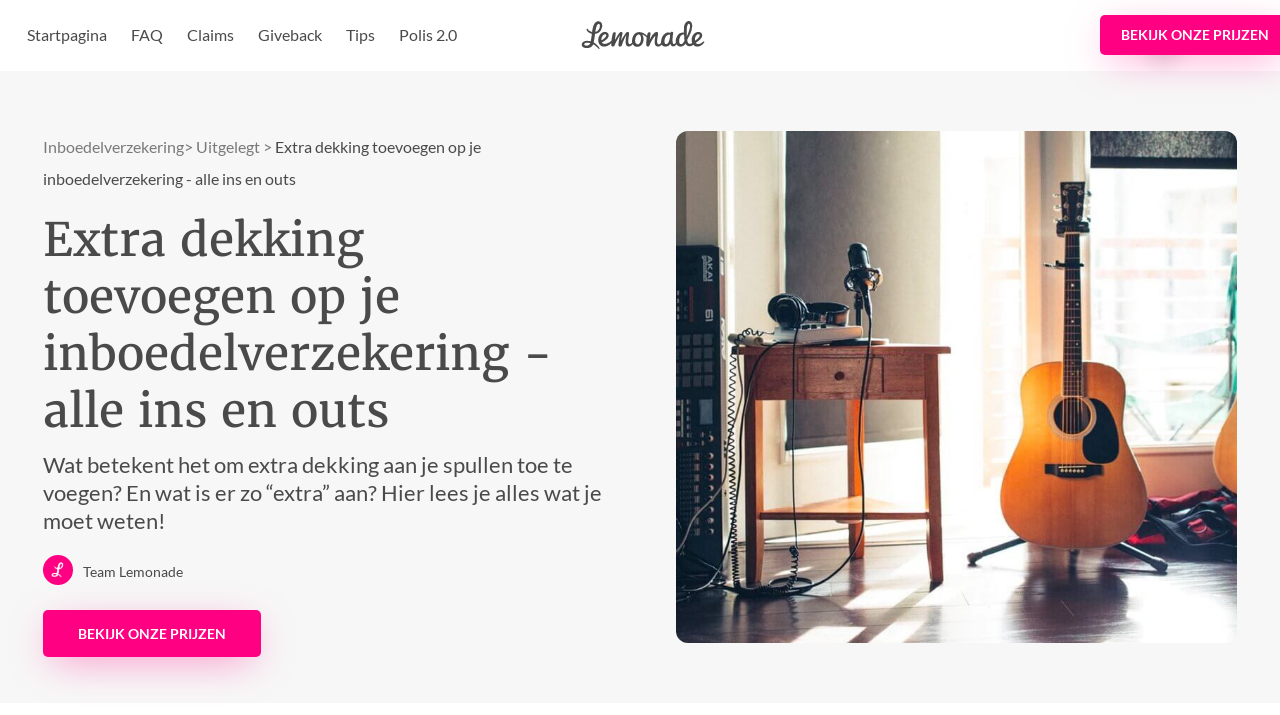

--- FILE ---
content_type: text/html; charset=utf-8
request_url: https://www.lemonade.com/nl/inboedel/uitgelegd/kostbaarhedenverzekering/
body_size: 32951
content:
<!DOCTYPE html><html lang="nl"><head><script>(function(w,i,g){w[g]=w[g]||[];if(typeof w[g].push=='function')w[g].push(i)})
(window,'GTM-WTXTSL','google_tags_first_party');</script><script>(function(w,d,s,l){w[l]=w[l]||[];(function(){w[l].push(arguments);})('set', 'developer_id.dY2E1Nz', true);
		var f=d.getElementsByTagName(s)[0],
		j=d.createElement(s);j.async=true;j.src='/dtoc/';
		f.parentNode.insertBefore(j,f);
		})(window,document,'script','dataLayer');</script><meta charSet="utf-8"/><title>Extra dekking toevoegen op je inboedelverzekering - alle ins en outs</title><link rel="alternate" href="https://www.lemonade.com/homeowners/explained/scheduled-personal-property-coverage/" hrefLang="en-us"/><link rel="alternate" href="https://www.lemonade.com/nl/inboedel/uitgelegd/kostbaarhedenverzekering/" hrefLang="nl-nl"/><link rel="alternate" href="https://www.lemonade.com/uk/home-insurance/explained/high-value-item-cover/" hrefLang="en-gb"/><link rel="icon" type="image/x-icon" href="https://www.lemonade.com/favicon.ico"/><meta name="robots" content="index, follow, max-snippet:-1, max-image-preview:large, max-video-preview:-1"/><meta name="viewport" content="width=device-width, maximum-scale=1, initial-scale=1"/><meta name="description" content="Wat betekent het om extra dekking aan je spullen toe te voegen? En wat is er zo “extra” aan? Hier lees je alles wat je moet weten!"/><link rel="canonical" href="https://www.lemonade.com/nl/inboedel/uitgelegd/kostbaarhedenverzekering/"/><meta property="og:locale" content="en_US"/><meta property="og:type" content="article"/><meta property="og:title" content="Extra dekking toevoegen op je inboedelverzekering - alle ins en outs"/><meta property="og:description" content="Wat betekent het om extra dekking aan je spullen toe te voegen? En wat is er zo “extra” aan? Hier lees je alles wat je moet weten!"/><meta property="og:url" content="https://www.lemonade.com/nl/inboedel/uitgelegd/kostbaarhedenverzekering/"/><meta property="og:site_name" content="inboedel"/><meta property="article:publisher" content=""/><meta property="og:image" content="http://lemonadeeuropelibrary.kinsta.cloud/nl-inboedel/wp-content/uploads/sites/8/2022/04/Extra-Coverage_OG.jpeg"/><meta property="og:image:width" content="1200"/><meta property="og:image:height" content="628"/><meta name="twitter:card" content="summary_large_image"/><meta name="twitter:title" content="Extra dekking toevoegen op je inboedelverzekering - alle ins en outs"/><meta name="twitter:description" content="Wat betekent het om extra dekking aan je spullen toe te voegen? En wat is er zo “extra” aan? Hier lees je alles wat je moet weten!"/><meta name="twitter:image" content="https://lemonadeeuropelibrary.kinsta.cloud/nl-inboedel/wp-content/uploads/sites/8/2022/04/Extra-Coverage_OG.jpeg"/><meta name="twitter:creator" content="@lemonade_inc"/><meta name="twitter:site" content="@lemonade_inc"/><meta name="twitter:label1" content="Written by"/><meta name="twitter:data1" content="Team Lemonade"/><meta name="twitter:label2" content="Est. reading time"/><meta name="twitter:data2" content="5 minutes"/><script type="application/ld+json">{
    "@context": "https://schema.org",
    "@graph": [
        {
            "@type": "WebSite",
            "@id": "https://www.lemonade.com/nl/inboedel/uitgelegd/kostbaarhedenverzekering/#website",
            "url": "https://www.lemonade.com/nl/inboedel/uitgelegd/kostbaarhedenverzekering/",
            "name": "Extra dekking toevoegen op je inboedelverzekering - alle ins en outs",
            "description": "Wat betekent het om extra dekking aan je spullen toe te voegen? En wat is er zo “extra” aan? Hier lees je alles wat je moet weten!",
            "potentialAction": [
                {
                    "@type": "SearchAction",
                    "target": {
                        "@type": "EntryPoint",
                        "urlTemplate": "https://www.lemonade.com/nl/inboedel/uitgelegd/?q={search_term_string}"
                    },
                    "query-input": "required name=search_term_string"
                }
            ]
        },
        {
            "@type": "ImageObject",
            "@id": "https://www.lemonade.com/nl/inboedel/uitgelegd/kostbaarhedenverzekering/#primaryimage",
            "url": "http://lemonadeeuropelibrary.kinsta.cloud/nl-inboedel/wp-content/uploads/sites/8/2022/04/Extra-Coverage_OG.jpeg",
            "contentUrl": "http://lemonadeeuropelibrary.kinsta.cloud/nl-inboedel/wp-content/uploads/sites/8/2022/04/Extra-Coverage_OG.jpeg",
            "width": null,
            "height": null
        },
        {
            "@type": "Article",
            "@id": "https://www.lemonade.com/nl/inboedel/uitgelegd/kostbaarhedenverzekering/#webpage",
            "url": "https://www.lemonade.com/nl/inboedel/uitgelegd/kostbaarhedenverzekering/",
            "name": "Wat betekent het om extra dekking aan je spullen toe te voegen? En wat is er zo “extra” aan? Hier lees je alles wat je moet weten!",
            "isPartOf": {
                "@id": "https://www.lemonade.com/nl/inboedel/uitgelegd/kostbaarhedenverzekering/#website"
            },
            "image": "http://lemonadeeuropelibrary.kinsta.cloud/nl-inboedel/wp-content/uploads/sites/8/2022/04/Extra-Coverage_OG.jpeg",
            "headline": "Extra dekking toevoegen op je inboedelverzekering - alle ins en outs",
            "author": {
                "@type": "Organization",
                "name": "Team Lemonade"
            },
            "datePublished": "2022-04-07T07:48:50+00:00",
            "dateModified": "2025-08-06T15:47:27+00:00",
            "description": "Wat betekent het om extra dekking aan je spullen toe te voegen? En wat is er zo “extra” aan? Hier lees je alles wat je moet weten!",
            "potentialAction": [
                {
                    "@type": "ReadAction",
                    "target": [
                        "https://www.lemonade.com/nl/inboedel/uitgelegd/kostbaarhedenverzekering/"
                    ]
                }
            ]
        }
    ]
}</script><script type="application/ld+json">{
    "@context": "https://schema.org",
    "@type": "BreadcrumbList",
    "itemListElement": [
        {
            "@type": "ListItem",
            "position": 1,
            "name": "Inboedelverzekering",
            "item": "https://www.lemonade.com/nl/"
        },
        {
            "@type": "ListItem",
            "position": 2,
            "name": "Uitgelegt",
            "item": "https://www.lemonade.com/nl/inboedel/uitgelegd/"
        },
        {
            "@type": "ListItem",
            "position": 3,
            "name": "Extra dekking toevoegen op je inboedelverzekering - alle ins en outs",
            "item": "https://www.lemonade.com/nl/inboedel/uitgelegd/kostbaarhedenverzekering/"
        }
    ]
}</script><script type="text/javascript" src="//widget.trustpilot.com/bootstrap/v5/tp.widget.bootstrap.min.js" async=""></script><script src="https://cdn.segment.com/analytics.js/v1/POr6lPs02PxQs4AUgq9UMuZ5160aTQMS/analytics.min.js" defer=""></script><meta name="next-head-count" content="34"/><noscript data-n-css=""></noscript><script defer="" nomodule="" src="https://content-hubs-assets.lemonade.com/hubs/_next/static/chunks/polyfills-42372ed130431b0a.js"></script><script src="https://content-hubs-assets.lemonade.com/hubs/_next/static/chunks/webpack-4ed551cafc444bbe.js" defer=""></script><script src="https://content-hubs-assets.lemonade.com/hubs/_next/static/chunks/framework-945b357d4a851f4b.js" defer=""></script><script src="https://content-hubs-assets.lemonade.com/hubs/_next/static/chunks/main-4f8e4866b903a521.js" defer=""></script><script src="https://content-hubs-assets.lemonade.com/hubs/_next/static/chunks/pages/_app-5cb87feca8f7087e.js" defer=""></script><script src="https://content-hubs-assets.lemonade.com/hubs/_next/static/chunks/d904c7bf-a8d99633999d0f4c.js" defer=""></script><script src="https://content-hubs-assets.lemonade.com/hubs/_next/static/chunks/036eccdb-1b9f5b02caab8fc5.js" defer=""></script><script src="https://content-hubs-assets.lemonade.com/hubs/_next/static/chunks/2452-c293c6ffb03a8132.js" defer=""></script><script src="https://content-hubs-assets.lemonade.com/hubs/_next/static/chunks/7466-e6d4b6912e7cabae.js" defer=""></script><script src="https://content-hubs-assets.lemonade.com/hubs/_next/static/chunks/6924-c5ecb6bfd2ba2d96.js" defer=""></script><script src="https://content-hubs-assets.lemonade.com/hubs/_next/static/chunks/7303-877dbebce5b81959.js" defer=""></script><script src="https://content-hubs-assets.lemonade.com/hubs/_next/static/chunks/4295-c65d0885c605ed4c.js" defer=""></script><script src="https://content-hubs-assets.lemonade.com/hubs/_next/static/chunks/pages/nl/inboedel/uitgelegd/%5Bslug%5D-f5fed088bd5302f3.js" defer=""></script><script src="https://content-hubs-assets.lemonade.com/hubs/_next/static/hubs-build-1580n6hmkb6840n/_buildManifest.js" defer=""></script><script src="https://content-hubs-assets.lemonade.com/hubs/_next/static/hubs-build-1580n6hmkb6840n/_ssgManifest.js" defer=""></script><style data-styled="" data-styled-version="5.2.1">:root{--light-pink-color:#ffe4f2;--cupid-color:#FFB4DA;--pink-color:#ff0083;--dark-pink-color:#dc0073;--darker-pink-color:#b40060;--light-red-color:#F83157;--red-color:#F7274A;--dark-red-color:#EC092F;--darker-red-color:#D82140;--orange-color:#FFB01C;--green-color:#2AD5BD;--java-color:#27C7B0;--caribbean-green-color:#24B8A3;--blue-color:#2A76E4;--dark-blue-color:#225AAF;--darker-blue-color:#174991;--black-color:#000000;--void-color:#262626;--dark-night-color:#2b2b2b;--darker-night-color:#282828;--darkest-night-color:#161616;--gray-night-color:#524751;--night-color:#4a4a4a;--night-rider-color:#313131;--matterhorn-color:#525252;--dark-mine-shaft-color:#202020;--boulder-color:#7b7b7b;--dark-gray-color:#a9a9a9;--dark-color:#9b9b9b;--metal-color:#b7b7b7;--solid-gray-color:#d8d8d8;--gainsboro-color:#dbdbdb;--light-color:#dadada;--very-light-grey-color:#cccccc;--pebble-color:#d9d9d9;--alice-blue-color:#f6f7f8;--snowy-color:#fcfcfc;--glass-color:#ececec;--mercury-color:#e7e7e7;--cloud-color:#f7f7f7;--pearl-color:#fdfdfd;--white-color:#ffffff;--gray-color:#8C8C8C;--concrete-color:#f3f3f3;--mine-shaft-color:#333333;--alto-color:#E0E0E0;--darkest-red-color:#C60442;--scarlet-color:#f83157;--buttercup-color:#f5a623;--malachite-color:#00CB5B;--listerine-color:#27D8B5;--havelock-blue-color:#4a90e2;--blue-gray-color:#6c87a8;--blue-sky-color:#319bf5;--lighter-cloud-color:#fbfbfb;--orange-pill-color:#FF9900;--white-smoke-color:#F5F5F5;--mouse-gray-color:#9B9B9B;--yellow-color:#FFE071;--light-yellow-color:#fff3c7;--medium-sea-color:#2ECC71;--nero-color:#141414;--mirage-color:#171930;--ebony-clay-color:#222540;--rhino-color:#2F335B;--east-bay-color:#42508A;--chetwode-blue-color:#92ABDC;--strikemaster-color:#9E6D8F;--eggplant-color:#643B5B;--hemlock-color:#64583B;--shadow-color:#847654;--turquoise-color:#2AD5BD;--polo-blue-color:#90A8D9;--cotton-candy-color:#FEAED8;--pastel-pink-color:#FFD1E8;--tutu-color:#FFF7FB;--hoki-color:#6380A3;--barley-white-color:#fff3c7;--blond-color:#FFE071;--meteor-color:#D18313;--sandy-beach-color:#FFEECE;--boston-blue-color:#4391BD;--zumthor-color:#EBF5FF;--pippin-color:#ffe3e3;--pink-lady-color:#fff2da;--frosted-mint-color:#DBFFEC;--eucalyptus-color:#1D9F58;--lavender-blush-color:#FFEAF4;--lotus-color:#824040;--vivid-tangerine-color:#FF7E7E;--domino-color:#928163;--salomie-color:#FFDB95;--falcon-color:#775570;--carnation-pink-color:#FF8EC9;--dove-gray-color:#666363;--cutty-sark-color:#577A71;--algae-green-color:#9ADFC6;--ebony-color:#0F1125;--cornflower-blue-color:#6195ED;--anakiwa-color:#B3D9FF;--angel-drop-color:#EBF5FF;--blue-bayoux-color:#485F6A;--fire-bush-color:#E3A831;--winter-salt-color:#ADAEC2;--before-nightfall-color:#9497B2;--lavender-color:#6C709C;--tinted-blue-color:#5A5E8C;--kingly-cloud-color:#DCDCDC;--pale-gray-color:#E4E4E4;--pale-pink-color:#FFD9ED;--light-gray-color:#DEDEDE;--divider-gray-color:#797979;--primary-color:#ff0083;--dark-primary-color:#dc0073;--darker-primary-color:#b40060;--text-primary-color:#4a4a4a;--text-secondary-color:#7b7b7b;--text-tertiary-color:#9b9b9b;--text-disabled-color:#b7b7b7;--text-disabled-secondary-color:#dadada;--text-link-color:#ff0083;--text-link-pressed-color:#b40060;--text-negative-color:#F7274A;--text-positive-color:#2AD5BD;--inverted-text-primary-color:#ffffff;--inverted-text-secondary-color:#b7b7b7;--background-primary-color:#ffffff;--background-secondary-color:#f7f7f7;--background-tertiary-color:#f3f3f3;--background-quaternary-color:#ececec;--background-disabled-color:#dadada;--background-positive-color:#2AD5BD;--background-positive-dark-color:#27C7B0;--background-positive-darker-color:#24B8A3;--background-pending-color:#FFB01C;--background-negative-color:#F7274A;--background-pink-color:#ff0083;--background-pink-hover-color:#dc0073;--background-pink-pressed-color:#b40060;--background-pink-disabled-color:#FFB4DA;--background-pink-light-hover-color:#FFD1E8;--background-pink-lighter-color:#FFF7FB;--inverted-background-primary-color:#282828;--inverted-background-secondary-color:#202020;--border-primary-color:#ececec;--border-secondary-color:#f7f7f7;--border-hover-color:#dadada;--border-dark-color:#4a4a4a;--border-focus-color:#ff0083;--main-font-family:'Lato','Helvetica Neue',Arial,sans-serif;--main-font-size:1.6rem;--main-font-weight:400;--main-line-height:1.3;--alt-font-family:'Merriweather',Georgia,serif;--alt-font-size:1.6rem;--alt-font-weight:400;--alt-line-height:1.3;--signature-font-family:'Dancing Script',Arial,sans-serif;--signature-font-size:1.6rem;--signature-font-weight:400;--signature-line-height:1.3;}/*!sc*/
*[data-tooltip]:not([data-tooltip='']){position:relative;}/*!sc*/
*[data-tooltip]:not([data-tooltip='']):before,*[data-tooltip]:not([data-tooltip='']):after{position:absolute;-webkit-transform:translate3d(0,0,0);-ms-transform:translate3d(0,0,0);transform:translate3d(0,0,0);visibility:hidden;opacity:0;z-index:1000000;pointer-events:none;-webkit-transition:0.3s ease;transition:0.3s ease;}/*!sc*/
*[data-tooltip]:not([data-tooltip='']):before{content:'';position:absolute;background:transparent;border:6px solid transparent;z-index:1000001;left:calc(50% - 6px);}/*!sc*/
*[data-tooltip]:not([data-tooltip='']):after{background:#282828;background:var(--opgptxsyjc,#282828);color:#ffffff;color:var(--whkzvijyln,#ffffff);border-radius:4px;border-radius:var(--gdiczkvwsy,4px);-webkit-animation:hFBFmd 0.2s ease-in both;animation:hFBFmd 0.2s ease-in both;opacity:0;padding:8px 10px;font-family:var(--main-font-family);font-size:14px;line-height:17px;font-weight:var(--main-font-weight);white-space:nowrap;left:50%;}/*!sc*/
*[data-tooltip]:not([data-tooltip='']):hover:before,*[data-tooltip]:not([data-tooltip='']):hover:after{visibility:visible;opacity:1;}/*!sc*/
*[data-tooltip]:not([data-tooltip='']):after{content:attr(data-tooltip);}/*!sc*/
*[data-tooltip]:not([data-tooltip=''])[data-tooltip-alignment='top-center']:before,*[data-tooltip]:not([data-tooltip=''])[data-tooltip-alignment='top-center']:after{bottom:100%;}/*!sc*/
*[data-tooltip]:not([data-tooltip=''])[data-tooltip-alignment='top-center']:before{margin-bottom:-12px;border-top-color:#282828;border-top-color:var(--opgptxsyjc,#282828);}/*!sc*/
*[data-tooltip]:not([data-tooltip=''])[data-tooltip-alignment='top-center']:after{-webkit-transform:translateX(-50%);-ms-transform:translateX(-50%);transform:translateX(-50%);margin-left:0px;}/*!sc*/
*[data-tooltip]:not([data-tooltip=''])[data-tooltip-alignment='top-center']:hover:before{-webkit-transform:translateY(-8px);-ms-transform:translateY(-8px);transform:translateY(-8px);}/*!sc*/
*[data-tooltip]:not([data-tooltip=''])[data-tooltip-alignment='top-center']:hover:after{-webkit-transform:translateX(-50%) translateY(-8px);-ms-transform:translateX(-50%) translateY(-8px);transform:translateX(-50%) translateY(-8px);}/*!sc*/
*[data-tooltip]:not([data-tooltip=''])[data-tooltip-alignment='bottom-center']:before,*[data-tooltip]:not([data-tooltip=''])[data-tooltip-alignment='bottom-center']:after{top:100%;}/*!sc*/
*[data-tooltip]:not([data-tooltip=''])[data-tooltip-alignment='bottom-center']:before{margin-top:-12px;border-bottom-color:#282828;border-bottom-color:var(--opgptxsyjc,#282828);}/*!sc*/
*[data-tooltip]:not([data-tooltip=''])[data-tooltip-alignment='bottom-center']:after{-webkit-transform:translateX(-50%);-ms-transform:translateX(-50%);transform:translateX(-50%);margin-left:0px;}/*!sc*/
*[data-tooltip]:not([data-tooltip=''])[data-tooltip-alignment='bottom-center']:hover:before{-webkit-transform:translateY(8px);-ms-transform:translateY(8px);transform:translateY(8px);}/*!sc*/
*[data-tooltip]:not([data-tooltip=''])[data-tooltip-alignment='bottom-center']:hover:after{-webkit-transform:translateX(-50%) translateY(8px);-ms-transform:translateX(-50%) translateY(8px);transform:translateX(-50%) translateY(8px);}/*!sc*/
*[data-tooltip]:not([data-tooltip=''])[data-tooltip-alignment='top-right']:before,*[data-tooltip]:not([data-tooltip=''])[data-tooltip-alignment='top-right']:after{bottom:100%;}/*!sc*/
*[data-tooltip]:not([data-tooltip=''])[data-tooltip-alignment='top-right']:before{margin-bottom:-12px;border-top-color:#282828;border-top-color:var(--opgptxsyjc,#282828);}/*!sc*/
*[data-tooltip]:not([data-tooltip=''])[data-tooltip-alignment='top-right']:after{-webkit-transform:translateX(0%);-ms-transform:translateX(0%);transform:translateX(0%);margin-left:-12px;}/*!sc*/
*[data-tooltip]:not([data-tooltip=''])[data-tooltip-alignment='top-right']:hover:before{-webkit-transform:translateY(-8px);-ms-transform:translateY(-8px);transform:translateY(-8px);}/*!sc*/
*[data-tooltip]:not([data-tooltip=''])[data-tooltip-alignment='top-right']:hover:after{-webkit-transform:translateX(0%) translateY(-8px);-ms-transform:translateX(0%) translateY(-8px);transform:translateX(0%) translateY(-8px);}/*!sc*/
*[data-tooltip]:not([data-tooltip=''])[data-tooltip-alignment='top-left']:before,*[data-tooltip]:not([data-tooltip=''])[data-tooltip-alignment='top-left']:after{bottom:100%;}/*!sc*/
*[data-tooltip]:not([data-tooltip=''])[data-tooltip-alignment='top-left']:before{margin-bottom:-12px;border-top-color:#282828;border-top-color:var(--opgptxsyjc,#282828);}/*!sc*/
*[data-tooltip]:not([data-tooltip=''])[data-tooltip-alignment='top-left']:after{-webkit-transform:translateX(-100%);-ms-transform:translateX(-100%);transform:translateX(-100%);margin-left:12px;}/*!sc*/
*[data-tooltip]:not([data-tooltip=''])[data-tooltip-alignment='top-left']:hover:before{-webkit-transform:translateY(-8px);-ms-transform:translateY(-8px);transform:translateY(-8px);}/*!sc*/
*[data-tooltip]:not([data-tooltip=''])[data-tooltip-alignment='top-left']:hover:after{-webkit-transform:translateX(-100%) translateY(-8px);-ms-transform:translateX(-100%) translateY(-8px);transform:translateX(-100%) translateY(-8px);}/*!sc*/
*[data-tooltip]:not([data-tooltip=''])[data-tooltip-alignment='bottom-right']:before,*[data-tooltip]:not([data-tooltip=''])[data-tooltip-alignment='bottom-right']:after{top:100%;}/*!sc*/
*[data-tooltip]:not([data-tooltip=''])[data-tooltip-alignment='bottom-right']:before{margin-top:-12px;border-bottom-color:#282828;border-bottom-color:var(--opgptxsyjc,#282828);}/*!sc*/
*[data-tooltip]:not([data-tooltip=''])[data-tooltip-alignment='bottom-right']:after{-webkit-transform:translateX(0%);-ms-transform:translateX(0%);transform:translateX(0%);margin-left:-12px;}/*!sc*/
*[data-tooltip]:not([data-tooltip=''])[data-tooltip-alignment='bottom-right']:hover:before{-webkit-transform:translateY(8px);-ms-transform:translateY(8px);transform:translateY(8px);}/*!sc*/
*[data-tooltip]:not([data-tooltip=''])[data-tooltip-alignment='bottom-right']:hover:after{-webkit-transform:translateX(0%) translateY(8px);-ms-transform:translateX(0%) translateY(8px);transform:translateX(0%) translateY(8px);}/*!sc*/
*[data-tooltip]:not([data-tooltip=''])[data-tooltip-alignment='bottom-left']:before,*[data-tooltip]:not([data-tooltip='']):not([data-tooltip-alignment]):before,*[data-tooltip]:not([data-tooltip=''])[data-tooltip-alignment='bottom-left']:after,*[data-tooltip]:not([data-tooltip='']):not([data-tooltip-alignment]):after{top:100%;}/*!sc*/
*[data-tooltip]:not([data-tooltip=''])[data-tooltip-alignment='bottom-left']:before,*[data-tooltip]:not([data-tooltip='']):not([data-tooltip-alignment]):before{margin-top:-12px;border-bottom-color:#282828;border-bottom-color:var(--opgptxsyjc,#282828);}/*!sc*/
*[data-tooltip]:not([data-tooltip=''])[data-tooltip-alignment='bottom-left']:after,*[data-tooltip]:not([data-tooltip='']):not([data-tooltip-alignment]):after{-webkit-transform:translateX(-100%);-ms-transform:translateX(-100%);transform:translateX(-100%);margin-left:12px;}/*!sc*/
*[data-tooltip]:not([data-tooltip=''])[data-tooltip-alignment='bottom-left']:hover:before,*[data-tooltip]:not([data-tooltip='']):not([data-tooltip-alignment]):hover:before{-webkit-transform:translateY(8px);-ms-transform:translateY(8px);transform:translateY(8px);}/*!sc*/
*[data-tooltip]:not([data-tooltip=''])[data-tooltip-alignment='bottom-left']:hover:after,*[data-tooltip]:not([data-tooltip='']):not([data-tooltip-alignment]):hover:after{-webkit-transform:translateX(-100%) translateY(8px);-ms-transform:translateX(-100%) translateY(8px);transform:translateX(-100%) translateY(8px);}/*!sc*/
data-styled.g3[id="sc-global-giGfde1"]{content:"sc-global-giGfde1,"}/*!sc*/
.fbwJYo{box-sizing:border-box;min-height:100vh;}/*!sc*/
.bTkrsl{box-sizing:border-box;width:100%;}/*!sc*/
.grnHiV{box-sizing:border-box;margin-bottom:75px;}/*!sc*/
@media screen and (min-width:768px){.grnHiV{margin-bottom:56px;}}/*!sc*/
.cWMrUO{box-sizing:border-box;}/*!sc*/
.eVqOPO{box-sizing:border-box;width:30px;}/*!sc*/
.gOlcDD{box-sizing:border-box;margin:auto;margin-bottom:50px;max-width:1338px;width:100%;overflow:hidden;}/*!sc*/
@media screen and (min-width:768px){.gOlcDD{margin-bottom:100px;}}/*!sc*/
.bsoDQH{box-sizing:border-box;padding-left:24px;}/*!sc*/
@media screen and (min-width:768px){.bsoDQH{padding-left:24px;}}/*!sc*/
@media screen and (min-width:1025px){.bsoDQH{padding-left:0;}}/*!sc*/
.dBmwIi{box-sizing:border-box;padding-left:20px;padding-right:20px;padding-top:24px;padding-bottom:24px;}/*!sc*/
@media screen and (min-width:768px){.dBmwIi{padding-left:20px;padding-right:20px;padding-top:40px;padding-bottom:40px;}}/*!sc*/
@media screen and (min-width:1025px){.dBmwIi{padding-left:60px;padding-right:60px;padding-top:60px;padding-bottom:60px;}}/*!sc*/
.dBGzLz{box-sizing:border-box;margin-top:0px;width:100%;}/*!sc*/
@media screen and (min-width:768px){.dBGzLz{margin-top:-20px;}}/*!sc*/
@media screen and (min-width:768px){.dBGzLz{width:100%;}}/*!sc*/
@media screen and (min-width:1025px){.dBGzLz{width:100%;}}/*!sc*/
.gXaqA-D{box-sizing:border-box;margin-top:0px;padding-bottom:0px;}/*!sc*/
@media screen and (min-width:768px){.gXaqA-D{margin-top:20px;padding-bottom:20px;}}/*!sc*/
@media screen and (min-width:1025px){.gXaqA-D{padding-bottom:0px;}}/*!sc*/
.bSTlr{box-sizing:border-box;display:none;}/*!sc*/
@media screen and (min-width:768px){.bSTlr{display:block;}}/*!sc*/
.dAzlZM{box-sizing:border-box;margin-bottom:20px;margin-top:15px;}/*!sc*/
.doOpjv{box-sizing:border-box;margin-top:6px;margin-bottom:6px;display:block;}/*!sc*/
@media screen and (min-width:768px){.doOpjv{display:none;}}/*!sc*/
.eEmcgs{box-sizing:border-box;margin-bottom:10px;margin-top:30px;width:100%;}/*!sc*/
@media screen and (min-width:768px){.eEmcgs{margin-bottom:20px;margin-top:10px;}}/*!sc*/
@media screen and (min-width:1025px){.eEmcgs{margin-top:60px;}}/*!sc*/
.cdFGqS{box-sizing:border-box;margin-bottom:20px;}/*!sc*/
@media screen and (min-width:768px){.cdFGqS{margin-bottom:0px;}}/*!sc*/
.bwTdGv{box-sizing:border-box;width:100%;}/*!sc*/
@media screen and (min-width:768px){.bwTdGv{width:auto;}}/*!sc*/
.dAHzCb{box-sizing:border-box;width:100%;-webkit-order:2;-ms-flex-order:2;order:2;}/*!sc*/
@media screen and (min-width:768px){.dAHzCb{-webkit-order:1;-ms-flex-order:1;order:1;}}/*!sc*/
@media screen and (min-width:1025px){.dAHzCb{-webkit-order:1;-ms-flex-order:1;order:1;}}/*!sc*/
.iXDvKD{box-sizing:border-box;width:100%;}/*!sc*/
@media screen and (min-width:768px){.iXDvKD{width:258px;}}/*!sc*/
.iCixkw{box-sizing:border-box;display:block;width:100%;}/*!sc*/
@media screen and (min-width:768px){.iCixkw{display:none;}}/*!sc*/
.eprgkM{box-sizing:border-box;display:none;width:100%;}/*!sc*/
@media screen and (min-width:768px){.eprgkM{display:block;}}/*!sc*/
.bDREZV{box-sizing:border-box;padding-left:16px;padding-right:16px;}/*!sc*/
.kqHLGi{box-sizing:border-box;padding-left:8px;padding-right:8px;width:100%;}/*!sc*/
.gpoHht{box-sizing:border-box;margin-bottom:10px;padding-bottom:20px;width:100%;-webkit-order:1;-ms-flex-order:1;order:1;}/*!sc*/
@media screen and (min-width:768px){.gpoHht{margin-bottom:0px;padding-bottom:0px;}}/*!sc*/
@media screen and (min-width:768px){.gpoHht{-webkit-order:2;-ms-flex-order:2;order:2;}}/*!sc*/
@media screen and (min-width:1025px){.gpoHht{-webkit-order:2;-ms-flex-order:2;order:2;}}/*!sc*/
.khnFqV{box-sizing:border-box;padding-top:20px;width:100%;}/*!sc*/
data-styled.g4[id="sc-dlfnbm"]{content:"fbwJYo,bTkrsl,grnHiV,cWMrUO,eVqOPO,gOlcDD,bsoDQH,dBmwIi,dBGzLz,gXaqA-D,bSTlr,dAzlZM,doOpjv,eEmcgs,cdFGqS,bwTdGv,dAHzCb,iXDvKD,iCixkw,eprgkM,bDREZV,kqHLGi,gpoHht,khnFqV,"}/*!sc*/
.oXQDT{display:-webkit-box;display:-webkit-flex;display:-ms-flexbox;display:flex;-webkit-flex-direction:column;-ms-flex-direction:column;flex-direction:column;}/*!sc*/
.ibpMDz{display:-webkit-box;display:-webkit-flex;display:-ms-flexbox;display:flex;-webkit-box-pack:justify;-webkit-justify-content:space-between;-ms-flex-pack:justify;justify-content:space-between;-webkit-align-items:center;-webkit-box-align:center;-ms-flex-align:center;align-items:center;}/*!sc*/
.chrFRT{display:-webkit-box;display:-webkit-flex;display:-ms-flexbox;display:flex;}/*!sc*/
.dpSTLb{display:-webkit-box;display:-webkit-flex;display:-ms-flexbox;display:flex;-webkit-align-items:center;-webkit-box-align:center;-ms-flex-align:center;align-items:center;-webkit-box-pack:center;-webkit-justify-content:center;-ms-flex-pack:center;justify-content:center;}/*!sc*/
.bPFemn{display:-webkit-box;display:-webkit-flex;display:-ms-flexbox;display:flex;-webkit-align-items:center;-webkit-box-align:center;-ms-flex-align:center;align-items:center;-webkit-flex-direction:column;-ms-flex-direction:column;flex-direction:column;}/*!sc*/
.dmrqjU{display:-webkit-box;display:-webkit-flex;display:-ms-flexbox;display:flex;-webkit-flex-wrap:wrap;-ms-flex-wrap:wrap;flex-wrap:wrap;}/*!sc*/
.cuBsqt{display:-webkit-box;display:-webkit-flex;display:-ms-flexbox;display:flex;-webkit-flex-wrap:wrap;-ms-flex-wrap:wrap;flex-wrap:wrap;-webkit-box-pack:start;-webkit-justify-content:flex-start;-ms-flex-pack:start;justify-content:flex-start;}/*!sc*/
.dkJMFH{display:-webkit-box;display:-webkit-flex;display:-ms-flexbox;display:flex;-webkit-flex-direction:row;-ms-flex-direction:row;flex-direction:row;}/*!sc*/
.ceDHhE{display:-webkit-box;display:-webkit-flex;display:-ms-flexbox;display:flex;-webkit-align-items:center;-webkit-box-align:center;-ms-flex-align:center;align-items:center;-webkit-flex-wrap:wrap;-ms-flex-wrap:wrap;flex-wrap:wrap;-webkit-box-pack:justify;-webkit-justify-content:space-between;-ms-flex-pack:justify;justify-content:space-between;gap:20px;}/*!sc*/
@media screen and (min-width:768px){.ceDHhE{-webkit-align-items:center;-webkit-box-align:center;-ms-flex-align:center;align-items:center;}}/*!sc*/
@media screen and (min-width:1025px){.ceDHhE{-webkit-align-items:flex-end;-webkit-box-align:flex-end;-ms-flex-align:flex-end;align-items:flex-end;}}/*!sc*/
.cexKoV{display:-webkit-box;display:-webkit-flex;display:-ms-flexbox;display:flex;-webkit-align-items:flex-start;-webkit-box-align:flex-start;-ms-flex-align:flex-start;align-items:flex-start;-webkit-flex-direction:column;-ms-flex-direction:column;flex-direction:column;gap:20px;}/*!sc*/
@media screen and (min-width:768px){.cexKoV{-webkit-align-items:center;-webkit-box-align:center;-ms-flex-align:center;align-items:center;-webkit-flex-direction:row;-ms-flex-direction:row;flex-direction:row;}}/*!sc*/
.cBfJGR{display:-webkit-box;display:-webkit-flex;display:-ms-flexbox;display:flex;-webkit-align-items:center;-webkit-box-align:center;-ms-flex-align:center;align-items:center;-webkit-flex-direction:column;-ms-flex-direction:column;flex-direction:column;gap:12px;}/*!sc*/
@media screen and (min-width:768px){.cBfJGR{-webkit-flex-direction:row;-ms-flex-direction:row;flex-direction:row;}}/*!sc*/
.duMGpN{display:-webkit-box;display:-webkit-flex;display:-ms-flexbox;display:flex;-webkit-flex-direction:column;-ms-flex-direction:column;flex-direction:column;-webkit-order:2;-ms-flex-order:2;order:2;}/*!sc*/
@media screen and (min-width:768px){.duMGpN{-webkit-order:1;-ms-flex-order:1;order:1;}}/*!sc*/
@media screen and (min-width:1025px){.duMGpN{-webkit-order:1;-ms-flex-order:1;order:1;}}/*!sc*/
.eDBljL{display:-webkit-box;display:-webkit-flex;display:-ms-flexbox;display:flex;-webkit-align-items:center;-webkit-box-align:center;-ms-flex-align:center;align-items:center;gap:12px;}/*!sc*/
.gsjxqS{display:-webkit-box;display:-webkit-flex;display:-ms-flexbox;display:flex;-webkit-flex-wrap:wrap;-ms-flex-wrap:wrap;flex-wrap:wrap;-webkit-box-pack:start;-webkit-justify-content:flex-start;-ms-flex-pack:start;justify-content:flex-start;-webkit-order:1;-ms-flex-order:1;order:1;gap:12px;}/*!sc*/
@media screen and (min-width:768px){.gsjxqS{-webkit-flex-wrap:nowrap;-ms-flex-wrap:nowrap;flex-wrap:nowrap;-webkit-box-pack:justify;-webkit-justify-content:space-between;-ms-flex-pack:justify;justify-content:space-between;-webkit-order:2;-ms-flex-order:2;order:2;}}/*!sc*/
@media screen and (min-width:1025px){.gsjxqS{-webkit-order:2;-ms-flex-order:2;order:2;}}/*!sc*/
.kZQmHc{display:-webkit-box;display:-webkit-flex;display:-ms-flexbox;display:flex;-webkit-align-items:center;-webkit-box-align:center;-ms-flex-align:center;align-items:center;-webkit-flex-wrap:wrap;-ms-flex-wrap:wrap;flex-wrap:wrap;gap:16px;}/*!sc*/
data-styled.g5[id="sc-hKgILt"]{content:"oXQDT,ibpMDz,chrFRT,dpSTLb,bPFemn,dmrqjU,cuBsqt,dkJMFH,ceDHhE,cexKoV,cBfJGR,duMGpN,eDBljL,gsjxqS,kZQmHc,"}/*!sc*/
.hIkyRK.enter dialog{opacity:0;-webkit-transform:scale(0.3);-ms-transform:scale(0.3);transform:scale(0.3);}/*!sc*/
.hIkyRK.enter-active dialog{opacity:1;-webkit-transform:scale(1);-ms-transform:scale(1);transform:scale(1);-webkit-transition:opacity 200ms ease-in-out,-webkit-transform 200ms ease-in-out;-webkit-transition:opacity 200ms ease-in-out,transform 200ms ease-in-out;transition:opacity 200ms ease-in-out,transform 200ms ease-in-out;}/*!sc*/
.hIkyRK.exit-active dialog{opacity:0;-webkit-transform:scale(0.3);-ms-transform:scale(0.3);transform:scale(0.3);-webkit-transition:opacity 200ms ease-in-out,-webkit-transform 200ms ease-in-out;-webkit-transition:opacity 200ms ease-in-out,transform 200ms ease-in-out;transition:opacity 200ms ease-in-out,transform 200ms ease-in-out;}/*!sc*/
.hIkyRK.exit-active{-webkit-animation:iaWSpx 0.2s ease-in-out forwards;animation:iaWSpx 0.2s ease-in-out forwards;}/*!sc*/
data-styled.g17[id="sc-bqyKva"]{content:"hIkyRK,"}/*!sc*/
@font-face{font-family:'Lato';font-style:normal;font-weight:300;font-display:swap;src:local('Lato Light'),local('Lato-Light'), url('https://fonts.gstatic.com/s/lato/v13/IY9HZVvI1cMoAHxvl0w9LVKPGs1ZzpMvnHX-7fPOuAc.woff2') format('woff2');unicode-range:U+0100-024F,U+1E00-1EFF,U+20A0-20AB,U+20AD-20CF,U+2C60-2C7F,U+A720-A7FF;}/*!sc*/
@font-face{font-family:'Lato';font-style:normal;font-weight:300;font-display:swap;src:local('Lato Light'),local('Lato-Light'), url('https://fonts.gstatic.com/s/lato/v13/22JRxvfANxSmnAhzbFH8PgLUuEpTyoUstqEm5AMlJo4.woff2') format('woff2');unicode-range:U+0000-00FF,U+0131,U+0152-0153,U+02C6,U+02DA,U+02DC,U+2000-206F,U+2074,U+20AC,U+2212,U+2215;}/*!sc*/
@font-face{font-family:'Lato';font-style:normal;font-weight:400;font-display:swap;src:local('Lato Regular'),local('Lato-Regular'), url('https://fonts.gstatic.com/s/lato/v13/8qcEw_nrk_5HEcCpYdJu8BTbgVql8nDJpwnrE27mub0.woff2') format('woff2');unicode-range:U+0100-024F,U+1E00-1EFF,U+20A0-20AB,U+20AD-20CF,U+2C60-2C7F,U+A720-A7FF;}/*!sc*/
@font-face{font-family:'Lato';font-style:normal;font-weight:400;font-display:swap;src:local('Lato Regular'),local('Lato-Regular'), url('https://fonts.gstatic.com/s/lato/v13/MDadn8DQ_3oT6kvnUq_2r_esZW2xOQ-xsNqO47m55DA.woff2') format('woff2');unicode-range:U+0000-00FF,U+0131,U+0152-0153,U+02C6,U+02DA,U+02DC,U+2000-206F,U+2074,U+20AC,U+2212,U+2215;}/*!sc*/
@font-face{font-family:'Lato';font-style:normal;font-weight:700;font-display:swap;src:local('Lato Bold'),local('Lato-Bold'), url('https://fonts.gstatic.com/s/lato/v13/rZPI2gHXi8zxUjnybc2ZQFKPGs1ZzpMvnHX-7fPOuAc.woff2') format('woff2');unicode-range:U+0100-024F,U+1E00-1EFF,U+20A0-20AB,U+20AD-20CF,U+2C60-2C7F,U+A720-A7FF;}/*!sc*/
@font-face{font-family:'Lato';font-style:normal;font-weight:700;font-display:swap;src:local('Lato Bold'),local('Lato-Bold'), url('https://fonts.gstatic.com/s/lato/v13/MgNNr5y1C_tIEuLEmicLmwLUuEpTyoUstqEm5AMlJo4.woff2') format('woff2');unicode-range:U+0000-00FF,U+0131,U+0152-0153,U+02C6,U+02DA,U+02DC,U+2000-206F,U+2074,U+20AC,U+2212,U+2215;}/*!sc*/
@font-face{font-family:'Lato';font-style:normal;font-weight:900;font-display:swap;src:local('Lato Black'),local('Lato-Black'), url('https://fonts.gstatic.com/s/lato/v16/S6u9w4BMUTPHh50XSwaPGQ3q5d0N7w.woff2') format('woff2');unicode-range:U+0100-024F,U+0259,U+1E00-1EFF,U+2020,U+20A0-20AB,U+20AD-20CF,U+2113,U+2C60-2C7F,U+A720-A7FF;}/*!sc*/
@font-face{font-family:'Lato';font-style:normal;font-weight:900;font-display:swap;src:local('Lato Black'),local('Lato-Black'), url('https://fonts.gstatic.com/s/lato/v16/S6u9w4BMUTPHh50XSwiPGQ3q5d0.woff2') format('woff2');unicode-range:U+0000-00FF,U+0131,U+0152-0153,U+02BB-02BC,U+02C6,U+02DA,U+02DC,U+2000-206F,U+2074,U+20AC, U+2122,U+2191,U+2193,U+2212,U+2215,U+FEFF,U+FFFD;}/*!sc*/
@font-face{font-family:'Merriweather';font-style:italic;font-weight:300;font-display:swap;src:local('Merriweather Light Italic'),local('Merriweather-LightItalic'), url('https://fonts.gstatic.com/s/merriweather/v21/u-4l0qyriQwlOrhSvowK_l5-eR7lXff1jvzDP3WGO5g.woff2') format('woff2');unicode-range:U+0460-052F,U+1C80-1C88,U+20B4,U+2DE0-2DFF,U+A640-A69F,U+FE2E-FE2F;}/*!sc*/
@font-face{font-family:'Merriweather';font-style:italic;font-weight:300;font-display:swap;src:local('Merriweather Light Italic'),local('Merriweather-LightItalic'), url('https://fonts.gstatic.com/s/merriweather/v21/u-4l0qyriQwlOrhSvowK_l5-eR7lXff8jvzDP3WGO5g.woff2') format('woff2');unicode-range:U+0400-045F,U+0490-0491,U+04B0-04B1,U+2116;}/*!sc*/
@font-face{font-family:'Merriweather';font-style:italic;font-weight:300;font-display:swap;src:local('Merriweather Light Italic'),local('Merriweather-LightItalic'), url('https://fonts.gstatic.com/s/merriweather/v21/u-4l0qyriQwlOrhSvowK_l5-eR7lXff3jvzDP3WGO5g.woff2') format('woff2');unicode-range:U+0102-0103,U+0110-0111,U+1EA0-1EF9,U+20AB;}/*!sc*/
@font-face{font-family:'Merriweather';font-style:italic;font-weight:300;font-display:swap;src:local('Merriweather Light Italic'),local('Merriweather-LightItalic'), url('https://fonts.gstatic.com/s/merriweather/v21/u-4l0qyriQwlOrhSvowK_l5-eR7lXff2jvzDP3WGO5g.woff2') format('woff2');unicode-range:U+0100-024F,U+0259,U+1E00-1EFF,U+2020,U+20A0-20AB,U+20AD-20CF,U+2113,U+2C60-2C7F,U+A720-A7FF;}/*!sc*/
@font-face{font-family:'Merriweather';font-style:italic;font-weight:300;font-display:swap;src:local('Merriweather Light Italic'),local('Merriweather-LightItalic'), url('https://fonts.gstatic.com/s/merriweather/v21/u-4l0qyriQwlOrhSvowK_l5-eR7lXff4jvzDP3WG.woff2') format('woff2');unicode-range:U+0000-00FF,U+0131,U+0152-0153,U+02BB-02BC,U+02C6,U+02DA,U+02DC,U+2000-206F,U+2074,U+20AC, U+2122,U+2191,U+2193,U+2212,U+2215,U+FEFF,U+FFFD;}/*!sc*/
@font-face{font-family:'Merriweather';font-style:normal;font-weight:400;font-display:swap;src:local('Merriweather'),local('Merriweather-Regular'), url('https://fonts.gstatic.com/s/merriweather/v15/RFda8w1V0eDZheqfcyQ4EA7aC6SjiAOpAWOKfJDfVRY.woff2') format('woff2');unicode-range:U+0460-052F,U+20B4,U+2DE0-2DFF,U+A640-A69F;}/*!sc*/
@font-face{font-family:'Merriweather';font-style:normal;font-weight:400;font-display:swap;src:local('Merriweather'),local('Merriweather-Regular'), url('https://fonts.gstatic.com/s/merriweather/v15/RFda8w1V0eDZheqfcyQ4EBdwxCXfZpKo5kWAx_74bHs.woff2') format('woff2');unicode-range:U+0400-045F,U+0490-0491,U+04B0-04B1,U+2116;}/*!sc*/
@font-face{font-family:'Merriweather';font-style:normal;font-weight:400;font-display:swap;src:local('Merriweather'),local('Merriweather-Regular'), url('https://fonts.gstatic.com/s/merriweather/v15/RFda8w1V0eDZheqfcyQ4EIjoYw3YTyktCCer_ilOlhE.woff2') format('woff2');unicode-range:U+0100-024F,U+1E00-1EFF,U+20A0-20AB,U+20AD-20CF,U+2C60-2C7F,U+A720-A7FF;}/*!sc*/
@font-face{font-family:'Merriweather';font-style:normal;font-weight:400;font-display:swap;src:local('Merriweather'),local('Merriweather-Regular'), url('https://fonts.gstatic.com/s/merriweather/v15/RFda8w1V0eDZheqfcyQ4EBampu5_7CjHW5spxoeN3Vs.woff2') format('woff2');unicode-range:U+0000-00FF,U+0131,U+0152-0153,U+02C6,U+02DA,U+02DC,U+2000-206F,U+2074,U+20AC,U+2212,U+2215;}/*!sc*/
@font-face{font-family:'Merriweather';font-style:normal;font-weight:700;font-display:swap;src:local('Merriweather Bold'),local('Merriweather-Bold'), url('https://fonts.gstatic.com/s/merriweather/v15/ZvcMqxEwPfh2qDWBPxn6nlPfeBX0b_nUXzRxYCltCF0.woff2') format('woff2');unicode-range:U+0460-052F,U+20B4,U+2DE0-2DFF,U+A640-A69F;}/*!sc*/
@font-face{font-family:'Merriweather';font-style:normal;font-weight:700;font-display:swap;src:local('Merriweather Bold'),local('Merriweather-Bold'), url('https://fonts.gstatic.com/s/merriweather/v15/ZvcMqxEwPfh2qDWBPxn6noS3435hDhFFCA6hA_HcfZQ.woff2') format('woff2');unicode-range:U+0400-045F,U+0490-0491,U+04B0-04B1,U+2116;}/*!sc*/
@font-face{font-family:'Merriweather';font-style:normal;font-weight:700;font-display:swap;src:local('Merriweather Bold'),local('Merriweather-Bold'), url('https://fonts.gstatic.com/s/merriweather/v15/ZvcMqxEwPfh2qDWBPxn6nkqWMeizceScn2Xpn1ZpsKI.woff2') format('woff2');unicode-range:U+0100-024F,U+1E00-1EFF,U+20A0-20AB,U+20AD-20CF,U+2C60-2C7F,U+A720-A7FF;}/*!sc*/
@font-face{font-family:'Merriweather';font-style:normal;font-weight:700;font-display:swap;src:local('Merriweather Bold'),local('Merriweather-Bold'), url('https://fonts.gstatic.com/s/merriweather/v15/ZvcMqxEwPfh2qDWBPxn6nshHwsiXhsDb0smKjAA7Bek.woff2') format('woff2');unicode-range:U+0000-00FF,U+0131,U+0152-0153,U+02C6,U+02DA,U+02DC,U+2000-206F,U+2074,U+20AC,U+2212,U+2215;}/*!sc*/
@font-face{font-family:'Dancing Script';font-style:normal;font-weight:400;font-display:swap;src:url('https://fonts.gstatic.com/s/dancingscript/v15/If2cXTr6YS-zF4S-kcSWSVi_sxjsohD9F50Ruu7BMSo3Rep6hNX6plRPjLo.woff') format('woff');unicode-range:U+0102-0103,U+0110-0111,U+0128-0129,U+0168-0169,U+01A0-01A1,U+01AF-01B0,U+1EA0-1EF9,U+20AB;}/*!sc*/
@font-face{font-family:'Dancing Script';font-style:normal;font-weight:400;font-display:swap;src:url('https://fonts.gstatic.com/s/dancingscript/v15/If2cXTr6YS-zF4S-kcSWSVi_sxjsohD9F50Ruu7BMSo3ROp6hNX6plRPjLo.woff') format('woff');unicode-range:U+0100-024F,U+0259,U+1E00-1EFF,U+2020,U+20A0-20AB,U+20AD-20CF,U+2113,U+2C60-2C7F,U+A720-A7FF;}/*!sc*/
@font-face{font-family:'Dancing Script';font-style:normal;font-weight:400;font-display:swap;src:url('https://fonts.gstatic.com/s/dancingscript/v15/If2cXTr6YS-zF4S-kcSWSVi_sxjsohD9F50Ruu7BMSo3Sup6hNX6plRP.woff') format('woff');unicode-range:U+0000-00FF,U+0131,U+0152-0153,U+02BB-02BC,U+02C6,U+02DA,U+02DC,U+2000-206F,U+2074,U+20AC, U+2122,U+2191,U+2193,U+2212,U+2215,U+FEFF,U+FFFD;}/*!sc*/
@font-face{font-family:'Lato';font-style:normal;font-weight:300;font-display:swap;src:local('Lato Light'),local('Lato-Light'), url('https://fonts.gstatic.com/s/lato/v16/S6u9w4BMUTPHh7USeww.woff') format('woff');}/*!sc*/
@font-face{font-family:'Lato';font-style:normal;font-weight:400;font-display:swap;src:local('Lato Regular'),local('Lato-Regular'), url('https://fonts.gstatic.com/s/lato/v16/S6uyw4BMUTPHvxo.woff') format('woff');}/*!sc*/
@font-face{font-family:'Lato';font-style:normal;font-weight:700;font-display:swap;src:local('Lato Bold'),local('Lato-Bold'), url('https://fonts.gstatic.com/s/lato/v16/S6u9w4BMUTPHh6UVeww.woff') format('woff');}/*!sc*/
@font-face{font-family:'Lato';font-style:normal;font-weight:900;font-display:swap;src:local('Lato Black'),local('Lato-Black'), url('https://fonts.gstatic.com/s/lato/v16/S6u9w4BMUTPHh50Xeww.woff') format('woff');}/*!sc*/
html,body,div,span,applet,object,iframe,h1,h2,h3,h4,h5,h6,p,blockquote,pre,a,abbr,acronym,address,big,cite,code,del,dfn,em,img,ins,kbd,q,s,samp,small,strike,strong,sub,sup,tt,var,b,u,i,center,dl,dt,dd,menu,ol,ul,li,fieldset,form,label,legend,table,caption,tbody,tfoot,thead,tr,th,td,article,aside,canvas,details,embed,figure,figcaption,footer,header,hgroup,main,menu,nav,output,ruby,section,summary,time,mark,audio,video{margin:0;padding:0;border:0;font-size:100%;font:inherit;vertical-align:baseline;}/*!sc*/
article,aside,details,figcaption,figure,footer,header,hgroup,main,menu,nav,section{display:block;}/*!sc*/
*[hidden]{display:none;}/*!sc*/
body{line-height:1;}/*!sc*/
menu,ol,ul{list-style:none;}/*!sc*/
blockquote,q{quotes:none;}/*!sc*/
blockquote:before,blockquote:after,q:before,q:after{content:'';content:none;}/*!sc*/
table{border-collapse:collapse;border-spacing:0;}/*!sc*/
@media all and (-ms-high-contrast:none),(-ms-high-contrast:active){}/*!sc*/
html,body{-webkit-font-smoothing:antialiased;-moz-font-smoothing:antialiased;-moz-osx-font-smoothing:grayscale;font-size:10px;color:var(--border-dark-color);}/*!sc*/
*{box-sizing:border-box;-webkit-tap-highlight-color:transparent;}/*!sc*/
b{font-weight:700;}/*!sc*/
a{color:var(--text-link-color);-webkit-text-decoration:none;text-decoration:none;}/*!sc*/
a:hover{-webkit-text-decoration:underline;text-decoration:underline;}/*!sc*/
h1{font-size:7.2rem;}/*!sc*/
h2{font-size:4.8rem;}/*!sc*/
h3{font-size:3rem;}/*!sc*/
h5{font-size:1.6rem;}/*!sc*/
h6{font-size:1.4rem;}/*!sc*/
::selection{background:var(--background-pink-color);color:var(--inverted-text-primary-color);text-shadow:none;}/*!sc*/
data-styled.g34[id="sc-global-bJkmZb1"]{content:"sc-global-bJkmZb1,"}/*!sc*/
.edGEno{font-family:var(--main-font-family);font-size:var(--main-font-size);line-height:var(--main-line-height);font-weight:700;text-align:center;color:#ffffff;outline:none;cursor:pointer;text-transform:uppercase;position:relative;-webkit-text-decoration:none;text-decoration:none;white-space:nowrap;-webkit-transform-origin:center;-ms-transform-origin:center;transform-origin:center;padding:8px;font-size:14px;border-radius:5px;color:#ffffff;background-color:#ff0083;border:1px solid transparent;-webkit-transition:all 0.3s,-webkit-transform 0.5s;-webkit-transition:all 0.3s,transform 0.5s;transition:all 0.3s,transform 0.5s;box-shadow:0px 10px 40px -10px rgba(255,0,131,0.5);box-shadow:0px 10px 40px -10px rgba(255,0,131,0.5);}/*!sc*/
.edGEno g,.edGEno path{stroke:#ffffff;}/*!sc*/
.edGEno:hover{background-color:#dc0073;}/*!sc*/
.edGEno:active,.edGEno:focus-visible{background-color:#b40060;-webkit-transform:translateY(1px);-ms-transform:translateY(1px);transform:translateY(1px);}/*!sc*/
.edGEno[disabled]{background-color:#e7e7e7;box-shadow:none;}/*!sc*/
.ucyLk{font-family:var(--main-font-family);font-size:var(--main-font-size);line-height:var(--main-line-height);font-weight:700;text-align:center;color:#ffffff;outline:none;cursor:pointer;text-transform:uppercase;position:relative;-webkit-text-decoration:none;text-decoration:none;white-space:nowrap;-webkit-transform-origin:center;-ms-transform-origin:center;transform-origin:center;padding:15px;font-size:14px;border-radius:5px;color:#ffffff;background-color:#ff0083;border:1px solid transparent;-webkit-transition:all 0.3s,-webkit-transform 0.5s;-webkit-transition:all 0.3s,transform 0.5s;transition:all 0.3s,transform 0.5s;box-shadow:0px 10px 40px -10px rgba(255,0,131,0.5);box-shadow:0px 10px 40px -10px rgba(255,0,131,0.5);}/*!sc*/
.ucyLk g,.ucyLk path{stroke:#ffffff;}/*!sc*/
.ucyLk:hover{background-color:#dc0073;}/*!sc*/
.ucyLk:active,.ucyLk:focus-visible{background-color:#b40060;-webkit-transform:translateY(1px);-ms-transform:translateY(1px);transform:translateY(1px);}/*!sc*/
.ucyLk[disabled]{background-color:#e7e7e7;box-shadow:none;}/*!sc*/
data-styled.g52[id="sc-jNMdTA"]{content:"edGEno,ucyLk,"}/*!sc*/
.gWQAqu{width:100%;}/*!sc*/
data-styled.g269[id="sc-ezipRf"]{content:"gWQAqu,"}/*!sc*/
.fWA-DVv{border:solid 1px #ececec;border-radius:15px;box-shadow:0 30px 18px -13px rgba(0,0,0,0.06);padding:15px 30px;}/*!sc*/
data-styled.g349[id="sc-hDjjHo"]{content:"fWA-DVv,"}/*!sc*/
.hXCISe{-webkit-transition:-webkit-transform 0.4s ease-in-out;-webkit-transition:transform 0.4s ease-in-out;transition:transform 0.4s ease-in-out;}/*!sc*/
data-styled.g351[id="sc-cBkweS"]{content:"hXCISe,"}/*!sc*/
.dvHqqX{-webkit-flex:1;-ms-flex:1;flex:1;-webkit-align-items:center;-webkit-box-align:center;-ms-flex-align:center;align-items:center;position:relative;}/*!sc*/
data-styled.g352[id="sc-fZOUmT"]{content:"dvHqqX,"}/*!sc*/
.iLswbf{background:transparent;height:60px;width:100%;display:-webkit-box;display:-webkit-flex;display:-ms-flexbox;display:flex;-webkit-align-items:center;-webkit-box-align:center;-ms-flex-align:center;align-items:center;border:0;outline:0;position:relative;cursor:pointer;}/*!sc*/
data-styled.g353[id="sc-jTNWrH"]{content:"iLswbf,"}/*!sc*/
.bQSMmJ{-webkit-box-flex:1;-webkit-flex-grow:1;-ms-flex-positive:1;flex-grow:1;text-align:initial;}/*!sc*/
data-styled.g354[id="sc-eBXEvq"]{content:"bQSMmJ,"}/*!sc*/
.eCOzwS{color:inherit;cursor:default;}/*!sc*/
data-styled.g356[id="sc-eMrnwU"]{content:"eCOzwS,"}/*!sc*/
.sidrd{-webkit-transition:height 0.3s ease;transition:height 0.3s ease;color:'inherit';}/*!sc*/
data-styled.g357[id="sc-ffoxPn"]{content:"sidrd,"}/*!sc*/
.bvqfKF{height:100%;-webkit-flex-flow:column;-ms-flex-flow:column;flex-flow:column;-webkit-align-items:flex-start;-webkit-box-align:flex-start;-ms-flex-align:flex-start;align-items:flex-start;}/*!sc*/
@media (min-width:1250px){.bvqfKF{-webkit-flex-flow:row;-ms-flex-flow:row;flex-flow:row;-webkit-align-items:center;-webkit-box-align:center;-ms-flex-align:center;align-items:center;height:70px;}}/*!sc*/
data-styled.g670[id="sc-iUScIm"]{content:"bvqfKF,"}/*!sc*/
.fXcyGr{font-family:var(--main-font-family);font-size:var(--main-font-size);line-height:var(--main-line-height);font-weight:var(--main-font-weight);color:#ffffff;-webkit-text-decoration:none;text-decoration:none;cursor:pointer;}/*!sc*/
.sc-eIgblV + .sc-eIgblV{margin-left:0;margin-top:24px;}/*!sc*/
@media (min-width:1250px){.fXcyGr{color:#4a4a4a;}.sc-eIgblV + .sc-eIgblV{margin-left:24px;margin-top:0;}}/*!sc*/
.fXcyGr[data-label]{margin-right:10px;position:relative;}/*!sc*/
.fXcyGr[data-label]:before{content:attr(data-label);background-color:#ffe4f2;color:#ff0083;font-family:var(--main-font-family);font-size:7px;line-height:var(--main-line-height);font-weight:900;-webkit-letter-spacing:0.6px;-moz-letter-spacing:0.6px;-ms-letter-spacing:0.6px;letter-spacing:0.6px;position:absolute;border-radius:3px;right:-23px;padding:1px 1px 1px 2px;}/*!sc*/
data-styled.g671[id="sc-eIgblV"]{content:"fXcyGr,"}/*!sc*/
.dGGVvi{font-family:var(--main-font-family);font-size:1.2rem;line-height:1.6rem;font-weight:700;color:#b7b7b7;text-transform:uppercase;}/*!sc*/
data-styled.g739[id="sc-btMBjn"]{content:"dGGVvi,"}/*!sc*/
.kGrqxm{color:#ffffff;font-size:1.4rem;}/*!sc*/
data-styled.g740[id="sc-hrrSLS"]{content:"kGrqxm,"}/*!sc*/
.kGIHuh{background-color:#202020;border:none;border-radius:8px;box-shadow:none;padding:0 20px;}/*!sc*/
data-styled.g741[id="sc-hJOwSp"]{content:"kGIHuh,"}/*!sc*/
.kptPOf{font-family:var(--main-font-family);font-size:1.4rem;line-height:var(--main-line-height);font-weight:700;color:#ffffff;text-transform:uppercase;}/*!sc*/
.kptPOf span svg path{stroke:#ffffff;}/*!sc*/
data-styled.g742[id="sc-crYeVY"]{content:"kptPOf,"}/*!sc*/
.iFNOC{width:100%;height:auto;}/*!sc*/
@media (max-width:1025px) and (min-width:768px){.iFNOC{width:50%;padding-left:16px;min-height:150px;}}/*!sc*/
@media (min-width:1025px){.iFNOC{width:25%;padding-left:16px;min-height:150px;}}/*!sc*/
data-styled.g743[id="sc-iVnMQO"]{content:"iFNOC,"}/*!sc*/
.kjvWGs{list-style:none;padding:0 0 20px 6px;}/*!sc*/
@media (min-width:768px){.kjvWGs{padding:0 0 20px 0;}}/*!sc*/
data-styled.g744[id="sc-bewBzT"]{content:"kjvWGs,"}/*!sc*/
.SuzVZ{-webkit-tap-highlight-color:transparent;-webkit-align-items:center;-webkit-box-align:center;-ms-flex-align:center;align-items:center;margin-top:16px;}/*!sc*/
data-styled.g745[id="sc-iSvQOs"]{content:"SuzVZ,"}/*!sc*/
.lfHSjw{color:#b7b7b7;font-family:var(--main-font-family);font-size:1.6rem;line-height:2.1rem;font-weight:var(--main-font-weight);-webkit-text-decoration:none;text-decoration:none;}/*!sc*/
.lfHSjw:hover{-webkit-text-decoration:underline;text-decoration:underline;}/*!sc*/
data-styled.g746[id="sc-bbEFxx"]{content:"lfHSjw,"}/*!sc*/
.fwSlLO{font-family:var(--main-font-family);font-size:1.4rem;line-height:2.1rem;font-weight:var(--main-font-weight);display:-webkit-box;display:-webkit-flex;display:-ms-flexbox;display:flex;-webkit-align-items:center;-webkit-box-align:center;-ms-flex-align:center;align-items:center;gap:12px;color:#b7b7b7;-webkit-flex-wrap:wrap;-ms-flex-wrap:wrap;flex-wrap:wrap;border-left:none;}/*!sc*/
@media (min-width:1025px){.fwSlLO{padding-left:16px;border-left:solid 1px rgba(183,183,183,0.5);}}/*!sc*/
.fwSlLO li a,.fwSlLO li,.fwSlLO button{font-family:var(--main-font-family);font-size:1.4rem;line-height:2.1rem;font-weight:var(--main-font-weight);color:#b7b7b7;-webkit-text-decoration:none;text-decoration:none;white-space:nowrap;border:none;background:transparent;padding:0;margin:0;cursor:pointer;}/*!sc*/
.fwSlLO li a:hover,.fwSlLO li:hover,.fwSlLO button:hover{-webkit-text-decoration:underline;text-decoration:underline;color:#b7b7b7;}/*!sc*/
data-styled.g748[id="sc-dowLOf"]{content:"fwSlLO,"}/*!sc*/
.jRXzld{position:relative;width:158px;height:40px;border-radius:5px;border:1px solid #4a4a4a;-webkit-transition:background-color 0.2s;transition:background-color 0.2s;}/*!sc*/
.jRXzld:hover{cursor:pointer;background-color:rgba(255,255,255,0.05);}/*!sc*/
.jRXzld:before{width:100%;height:100%;content:'';background:transparent url('https://lmnd-images.s3.amazonaws.com/footer-icn-sprite-new.png') no-repeat 0px -36px;background-size:180px 127px;position:absolute;z-index:1;display:block;overflow:hidden;}/*!sc*/
.lcugfa{position:relative;width:158px;height:40px;border-radius:5px;border:1px solid #4a4a4a;-webkit-transition:background-color 0.2s;transition:background-color 0.2s;}/*!sc*/
.lcugfa:hover{cursor:pointer;background-color:rgba(255,255,255,0.05);}/*!sc*/
.lcugfa:before{width:100%;height:100%;content:'';background:transparent url('https://lmnd-images.s3.amazonaws.com/footer-icn-sprite-new.png') no-repeat 0px -86px;background-size:180px 127px;position:absolute;z-index:1;display:block;overflow:hidden;}/*!sc*/
data-styled.g751[id="sc-krtoiy"]{content:"jRXzld,lcugfa,"}/*!sc*/
.bDdPST{border-bottom:solid 1px rgba(121,121,121,0.5);}/*!sc*/
@media (min-width:768px){.bDdPST{border-bottom:none;}}/*!sc*/
data-styled.g752[id="sc-cACcRD"]{content:"bDdPST,"}/*!sc*/
.bLaxoJ{position:relative;background-color:#161616;}/*!sc*/
data-styled.g753[id="sc-guBeWr"]{content:"bLaxoJ,"}/*!sc*/
.cgWFCR{position:relative;width:inherit;height:40px !important;background-color:#161616;border:1px solid #4a4a4a;border-radius:5px;font-family:var(--main-font-family);font-size:1.4rem;line-height:3.1rem;font-weight:700;color:#b7b7b7;text-transform:capitalize;white-space:pre;text-align:left;outline:none;padding:0 16px;-webkit-transition:background-color 0.2s;transition:background-color 0.2s;}/*!sc*/
.cgWFCR:hover{cursor:pointer;background-color:rgba(255,255,255,0.05);}/*!sc*/
@media (min-width:1025px){.cgWFCR{padding:0;}}/*!sc*/
.cgWFCR:after{content:'';position:absolute;top:50%;right:16px;background:transparent url('[data-uri]') no-repeat 0 0;background-size:contain;width:9px;height:6px;-webkit-transition:-webkit-transform 0.2s ease-in;-webkit-transition:transform 0.2s ease-in;transition:transform 0.2s ease-in;-webkit-transform:translateY(-50%);-ms-transform:translateY(-50%);transform:translateY(-50%);}/*!sc*/
data-styled.g754[id="sc-bcKNaa"]{content:"cgWFCR,"}/*!sc*/
.jdUYSE{width:100%;height:3.1rem;font-family:var(--main-font-family);font-size:1.4rem;line-height:3.1rem;font-weight:700;color:#b7b7b7;text-transform:capitalize;white-space:pre;outline:none;background-color:transparent;border:none;-webkit-appearance:none;-moz-appearance:none;appearance:none;}/*!sc*/
data-styled.g755[id="sc-gEUNXV"]{content:"jdUYSE,"}/*!sc*/
.cAHYNc{position:absolute;top:100%;left:0;border:1px solid #4a4a4a;border-top:none;border-radius:0 0 5px 5px;background-color:#282828;z-index:2;display:none;}/*!sc*/
data-styled.g756[id="sc-bnewbE"]{content:"cAHYNc,"}/*!sc*/
.dzBpTR{font-family:var(--main-font-family);font-size:1.4rem;line-height:3.1rem;font-weight:700;color:#b7b7b7;text-transform:capitalize;white-space:pre;-webkit-transition:background-color 0.2s;transition:background-color 0.2s;height:40px;}/*!sc*/
.dzBpTR:hover{cursor:pointer;background-color:rgba(255,255,255,0.05);}/*!sc*/
data-styled.g757[id="sc-iEBpkD"]{content:"dzBpTR,"}/*!sc*/
.kKdAzT{display:block;height:100%;-webkit-text-decoration:none;text-decoration:none;font-family:var(--main-font-family);font-size:1.4rem;line-height:3.1rem;font-weight:700;color:#b7b7b7;text-transform:capitalize;white-space:pre;}/*!sc*/
.kKdAzT:hover{-webkit-text-decoration:none;text-decoration:none;}/*!sc*/
data-styled.g758[id="sc-dmKXom"]{content:"kKdAzT,"}/*!sc*/
.gqprBv{height:1.2rem;}/*!sc*/
data-styled.g759[id="sc-iOUYmh"]{content:"gqprBv,"}/*!sc*/
.jQwnGb{display:-webkit-box;display:-webkit-flex;display:-ms-flexbox;display:flex;gap:18px;list-style:none;padding:0;margin:0;zoom:0.75;}/*!sc*/
.jQwnGb li a img{-webkit-transition:opacity 0.2s ease-in-out;transition:opacity 0.2s ease-in-out;}/*!sc*/
.jQwnGb li a:hover img{opacity:0.8;}/*!sc*/
.jQwnGb li a .x-icon{width:25px;}/*!sc*/
data-styled.g760[id="sc-dxeGpQ"]{content:"jQwnGb,"}/*!sc*/
.iNeTCp{background-color:#161616;-webkit-text-size-adjust:none;text-size-adjust:none;-moz-osx-font-smoothing:grayscale;text-wrap:pretty;}/*!sc*/
data-styled.g761[id="sc-hQGGob"]{content:"iNeTCp,"}/*!sc*/
.fIbQsR{max-width:1246px;}/*!sc*/
data-styled.g762[id="sc-cyQorK"]{content:"fIbQsR,"}/*!sc*/
.fHHOtP{color:#b7b7b7;font-family:var(--main-font-family);font-size:1.4rem;line-height:2.1rem;font-weight:var(--main-font-weight);}/*!sc*/
data-styled.g764[id="sc-dCQIiZ"]{content:"fHHOtP,"}/*!sc*/
.dAWsSD{border-top:none;}/*!sc*/
@media (min-width:768px){.dAWsSD{border-top:solid 1px rgba(121,121,121,0.5);}}/*!sc*/
data-styled.g765[id="sc-gubKfm"]{content:"dAWsSD,"}/*!sc*/
.pJFOy{-webkit-box-flex:1;-webkit-flex-grow:1;-ms-flex-positive:1;flex-grow:1;min-height:100vh;display:-webkit-box;display:-webkit-flex;display:-ms-flexbox;display:flex;-webkit-flex-direction:column;-ms-flex-direction:column;flex-direction:column;}/*!sc*/
data-styled.g767[id="sc-gbHxpA"]{content:"pJFOy,"}/*!sc*/
.yLKxW{background:#161616;padding-bottom:60px;}/*!sc*/
@media (max-width:1025px){.yLKxW{padding:20px;}}/*!sc*/
@media (min-width:768px){.yLKxW{padding:20px;}}/*!sc*/
.yLKxW p{width:100%;max-width:1246px;margin:10px auto;color:#ffffff;font-family:var(--main-font-family);font-size:14px;line-height:21px;font-weight:400;}/*!sc*/
data-styled.g802[id="disclaimer__DisclaimerContainer-sc-12uxd8e-0"]{content:"yLKxW,"}/*!sc*/
.gHxNyA{padding-top:0;}/*!sc*/
data-styled.g803[id="layout__StyledBox-sc-17ajo83-0"]{content:"gHxNyA,"}/*!sc*/
.cEulXg{-webkit-flex-direction:row;-ms-flex-direction:row;flex-direction:row;-webkit-align-items:center;-webkit-box-align:center;-ms-flex-align:center;align-items:center;margin-top:20px;}/*!sc*/
data-styled.g804[id="author__AuthorWrapper-sc-180uoea-0"]{content:"cEulXg,"}/*!sc*/
.iCuCaz{border-radius:50%;margin-right:10px;width:30px;height:30px;}/*!sc*/
data-styled.g805[id="author__StyledImage-sc-180uoea-1"]{content:"iCuCaz,"}/*!sc*/
.bdldO{font-family:var(--main-font-family);font-size:14px;line-height:20px;font-weight:400;position:relative;top:2px;color:#4a4a4a;}/*!sc*/
data-styled.g806[id="author__StyledName-sc-180uoea-2"]{content:"bdldO,"}/*!sc*/
.cXRweJ{margin-bottom:17px;width:100%;}/*!sc*/
data-styled.g811[id="breadcrumbs__BreadcrumbsBox-sc-55tvj0-0"]{content:"cXRweJ,"}/*!sc*/
.hWRGdY{color:#797979;font-family:var(--main-font-family);font-size:14px;line-height:24px;font-weight:400;}/*!sc*/
.hWRGdY a{color:#797979;}/*!sc*/
.hWRGdY span{color:#4a4a4a;}/*!sc*/
@media (min-width:768px){.hWRGdY{font-family:var(--main-font-family);font-size:16px;line-height:32px;font-weight:400;}}/*!sc*/
data-styled.g812[id="breadcrumbs__BreadcrumbsText-sc-55tvj0-1"]{content:"hWRGdY,"}/*!sc*/
.cUiTFA{color:#4a4a4a;-webkit-transition:-webkit-transform 0.2s ease-out;-webkit-transition:transform 0.2s ease-out;transition:transform 0.2s ease-out;display:block;width:calc(calc(100% / 3) - 30px);}/*!sc*/
.cUiTFA:hover{-webkit-text-decoration:none;text-decoration:none;color:#4a4a4a;}/*!sc*/
@media (max-width:767px){.cUiTFA{width:100%;min-height:104px;}}/*!sc*/
@media (min-width:768px) and (max-width:1025px){.cUiTFA{width:calc(50% - 20px);}}/*!sc*/
@media (min-width:768px){.cUiTFA:hover{-webkit-transform:translateY(-10px);-ms-transform:translateY(-10px);transform:translateY(-10px);}}/*!sc*/
data-styled.g813[id="post-preview__StyledLink-sc-3348qn-0"]{content:"cUiTFA,"}/*!sc*/
.kWexy{border:1px solid #f7f7f7;background:#ffffff;box-sizing:border-box;border-radius:8px;box-shadow:0px 5px 10px rgba(0,0,0,0.04);width:100%;height:100%;overflow:hidden;position:relative;cursor:pointer;}/*!sc*/
@media (max-width:767px){.kWexy{display:-webkit-box;display:-webkit-flex;display:-ms-flexbox;display:flex;width:100%;min-height:104px;}}/*!sc*/
@media (min-width:768px) and (max-width:1025px){.kWexy{width:100%;}}/*!sc*/
data-styled.g814[id="post-preview__StyledBox-sc-3348qn-1"]{content:"kWexy,"}/*!sc*/
.lgZfgK{padding:30px 20px;max-height:215px;overflow:hidden;}/*!sc*/
@media (max-width:767px){.lgZfgK{padding:0px 20px;}}/*!sc*/
data-styled.g815[id="post-preview__InnerBox-sc-3348qn-2"]{content:"lgZfgK,"}/*!sc*/
.hRidcA{font-family:var(--main-font-family);font-size:22px;line-height:24px;font-weight:700;-webkit-letter-spacing:0px;-moz-letter-spacing:0px;-ms-letter-spacing:0px;letter-spacing:0px;text-align:left;}/*!sc*/
@media (max-width:767px){.hRidcA{padding:16px 0;font-family:var(--main-font-family);font-size:18px;line-height:24px;font-weight:700;word-break:break-word;}}/*!sc*/
data-styled.g816[id="post-preview__Title-sc-3348qn-3"]{content:"hRidcA,"}/*!sc*/
.fwStVL{margin-top:12px;height:100%;max-height:94px;font-family:var(--alt-font-family);font-size:16px;line-height:23px;font-weight:400;overflow:hidden;color:#4a4a4a;text-align:left;}/*!sc*/
@media (max-width:767px){.fwStVL{word-break:break-word;}}/*!sc*/
data-styled.g817[id="post-preview__Text-sc-3348qn-4"]{content:"fwStVL,"}/*!sc*/
.kplYyx{background-image:url(https://lemonadeeuropelibrary.kinsta.cloud/nl-inboedel/wp-content/uploads/sites/8/2022/04/Inboedelverzekering-studenten-featured-416x170.jpg);background-position:center center;-webkit-flex-wrap:wrap;-ms-flex-wrap:wrap;flex-wrap:wrap;-webkit-align-content:center;-ms-flex-line-pack:center;align-content:center;-webkit-box-pack:center;-webkit-justify-content:center;-ms-flex-pack:center;justify-content:center;width:100%;height:160px;background-size:cover;}/*!sc*/
@media (max-width:767px){.kplYyx{width:25%;min-width:25%;height:auto;}}/*!sc*/
@media (max-width:1025px) and (min-width:768px){.kplYyx{width:100%;}}/*!sc*/
.cWeohA{background-image:url(https://lemonadeeuropelibrary.kinsta.cloud/nl-inboedel/wp-content/uploads/sites/8/2022/04/Inboedel-kosten-featured-1-416x170.jpeg);background-position:center center;-webkit-flex-wrap:wrap;-ms-flex-wrap:wrap;flex-wrap:wrap;-webkit-align-content:center;-ms-flex-line-pack:center;align-content:center;-webkit-box-pack:center;-webkit-justify-content:center;-ms-flex-pack:center;justify-content:center;width:100%;height:160px;background-size:cover;}/*!sc*/
@media (max-width:767px){.cWeohA{width:25%;min-width:25%;height:auto;}}/*!sc*/
@media (max-width:1025px) and (min-width:768px){.cWeohA{width:100%;}}/*!sc*/
.fsIrOD{background-image:url(https://lemonadeeuropelibrary.kinsta.cloud/nl-inboedel/wp-content/uploads/sites/8/2022/04/contents-insurance-416x170.jpeg);background-position:center center;-webkit-flex-wrap:wrap;-ms-flex-wrap:wrap;flex-wrap:wrap;-webkit-align-content:center;-ms-flex-line-pack:center;align-content:center;-webkit-box-pack:center;-webkit-justify-content:center;-ms-flex-pack:center;justify-content:center;width:100%;height:160px;background-size:cover;}/*!sc*/
@media (max-width:767px){.fsIrOD{width:25%;min-width:25%;height:auto;}}/*!sc*/
@media (max-width:1025px) and (min-width:768px){.fsIrOD{width:100%;}}/*!sc*/
data-styled.g818[id="post-preview__ImgBox-sc-3348qn-5"]{content:"kplYyx,cWeohA,fsIrOD,"}/*!sc*/
.fExAiN{font-family:var(--main-font-family);font-size:28px;line-height:24px;font-weight:700;-webkit-letter-spacing:0.4px;-moz-letter-spacing:0.4px;-ms-letter-spacing:0.4px;letter-spacing:0.4px;color:#4a4a4a;margin-top:30px;text-align:center;margin-bottom:30px;}/*!sc*/
@media (min-width:768px){.fExAiN{font-family:var(--main-font-family);font-size:44px;line-height:55px;font-weight:700;}}/*!sc*/
data-styled.g819[id="related-articles__RelatedTitle-sc-18dyg8f-0"]{content:"fExAiN,"}/*!sc*/
.fQaFtv{margin:auto;}/*!sc*/
@media (min-width:768px) and (max-width:1025px){.fQaFtv{max-width:920px;}}/*!sc*/
@media (min-width:1025px) and (max-width:1338px){.fQaFtv{max-width:1020px;}}/*!sc*/
@media (min-width:1338px){.fQaFtv{max-width:1338px;}}/*!sc*/
data-styled.g820[id="related-articles__StyledBox-sc-18dyg8f-1"]{content:"fQaFtv,"}/*!sc*/
.ehUBdJ{padding-top:50px;padding-bottom:50px;padding-left:24px;padding-right:24px;gap:30px;margin:auto;-webkit-flex-wrap:wrap;-ms-flex-wrap:wrap;flex-wrap:wrap;}/*!sc*/
@media (max-width:767px){.ehUBdJ{-webkit-flex-direction:column;-ms-flex-direction:column;flex-direction:column;}}/*!sc*/
@media (min-width:1025px) and (max-width:1338px){.ehUBdJ{gap:40px;}}/*!sc*/
@media (min-width:1338px){.ehUBdJ{gap:40px;}}/*!sc*/
data-styled.g821[id="related-articles__PostWrapper-sc-18dyg8f-2"]{content:"ehUBdJ,"}/*!sc*/
.content{color:#4a4a4a;font-weight:normal;font-family:var(--alt-font-family);font-size:17px;line-height:var(--alt-line-height);font-weight:var(--alt-font-weight);}/*!sc*/
@media (max-width:767px){.content{overflow:hidden;}}/*!sc*/
.content p{line-height:28px;margin:0 0 25px;}/*!sc*/
.content h2{font-family:var(--main-font-family);font-size:26px;line-height:var(--main-line-height);font-weight:700;margin:0 0 25px;}/*!sc*/
.content h3{font-family:var(--main-font-family);font-size:20px;line-height:var(--main-line-height);font-weight:700;margin:0 0 25px;}/*!sc*/
.content h4{font-family:var(--main-font-family);font-size:18px;line-height:var(--main-line-height);font-weight:700;margin:0 0 25px;}/*!sc*/
.content ul{margin:0 0 25px;padding:0;list-style:none;}/*!sc*/
.content ul li{padding-left:20px;position:relative;line-height:1.7;font-size:17px;margin-bottom:20px;}/*!sc*/
.content ul li:before{content:"";position:absolute;top:10px;left:0;width:6px;height:6px;background-color:#4a4a4a;border-radius:100%;}/*!sc*/
.content ol{margin:0 0 25px 25px;padding:0;list-style:decimal;}/*!sc*/
.content ol li{position:relative;line-height:1.7;font-size:17px;margin-bottom:20px;}/*!sc*/
.content img{max-width:100%;height:auto;}/*!sc*/
.content figure{margin:0px 0px 25px;text-align:center;}/*!sc*/
.content figcaption{text-align:center;margin-top:.5em;margin-bottom:1em;font-style:italic;color:#989898;}/*!sc*/
.content .aligncenter{text-align:center;}/*!sc*/
.content .alignleft{text-align:left;}/*!sc*/
.content .has-text-align-center{text-align:center;}/*!sc*/
.content .alignright{text-align:right;}/*!sc*/
.content .wp-video{margin:auto;}/*!sc*/
.content .wp-block-table{text-align:center;border-bottom:none !important;font-family:var(--main-font-family);font-size:14px;line-height:var(--main-line-height);font-weight:var(--main-font-weight);margin-top:30px;margin-bottom:30px;}/*!sc*/
@media (max-width:767px){.content .wp-block-table{overflow:scroll;}}/*!sc*/
.content .wp-block-table table{table-layout:fixed;}/*!sc*/
@media (min-width:768px){.content .wp-block-table table{width:100%;}}/*!sc*/
.content .wp-block-table thead th{height:60px;background:#ff0083;color:white;font-size:14px;font-weight:700;text-align:center;vertical-align:middle;}/*!sc*/
@media (max-width:767px){.content .wp-block-table thead th{padding:10px 30px;min-width:210px;}}/*!sc*/
.content .wp-block-table thead th:first-child{border-radius:14px 0 0;}/*!sc*/
.content .wp-block-table thead th:last-child{border-radius:0 14px 0 0;}/*!sc*/
.content .wp-block-table tbody td{height:76px;padding:10px;font-weight:400;text-align:center;vertical-align:middle;}/*!sc*/
.content .wp-block-table tbody tr:nth-child(odd){background-color:#f7f7f7;}/*!sc*/
.content .wp-block-table tbody tr:nth-child(even){background-color:rgba(236,236,236,0.65);}/*!sc*/
.content .wp-block-table tbody tr:last-child{border-radius:0 0 14px 14px;}/*!sc*/
.content .wp-block-table tbody tr:last-child td:first-child{border-radius:0 0 0 14px;}/*!sc*/
.content .wp-block-table tbody tr:last-child td:last-child{border-radius:0 0 14px 0;}/*!sc*/
@media (max-width:767px){.content .wp-block-embed iframe{max-width:100%;height:auto;min-height:188px;}}/*!sc*/
.content iframe:not(.instagram-media){display:block;margin:auto;margin-bottom:20px;}/*!sc*/
@media (max-width:767px){.content iframe:not(.instagram-media){max-width:100%;height:auto;min-height:188px;}}/*!sc*/
.content .instagram-media{margin:20px auto!important;display:block;margin:auto;margin-bottom:20px;}/*!sc*/
@media (max-width:767px){.content .instagram-media{max-width:100%;min-height:188px;}}/*!sc*/
.content .twitter-tweet{margin:auto;}/*!sc*/
.content strong{font-weight:bolder;}/*!sc*/
.content h3 strong{font-weight:700;}/*!sc*/
.content em{font-style:italic;}/*!sc*/
.content video{width:100%;}/*!sc*/
.content .wp-block-embed-youtube{text-align:center;margin-bottom:20px;}/*!sc*/
.content .wp-block-quote{background-color:transparent;margin:0;padding:20px 30px;font-style:italic;border-left:4px solid #ff0083;margin-bottom:30px;}/*!sc*/
.content .wp-block-quote p{margin-bottom:0;font-size:20px;line-height:34px;}/*!sc*/
.content .lmnd-cta{margin:auto !important;padding-top:10px !important;padding-bottom:40px !important;}/*!sc*/
.content .wp-block-buttons{text-align:center;}/*!sc*/
.content .wp-block-buttons.lmnd-cta{margin-bottom:20px!important;}/*!sc*/
.content .lmnd-cta a{background-color:#ff0083!important;color:#ffffff !important;cursor:pointer !important;-webkit-text-decoration:none !important;text-decoration:none !important;border:0 !important;box-shadow:0px 10px 40px -10px rgb(255 0 131 / 50%) !important;-webkit-transform:translateY(0) !important;-ms-transform:translateY(0) !important;transform:translateY(0) !important;-webkit-transition:all 0.2s,-webkit-transform 0.5s !important;-webkit-transition:all 0.2s,-webkit-transform 0.5s !important;transition:all 0.2s,-webkit-transform 0.5s !important;display:inline-block !important;margin-bottom:8px !important;font-family:"Lato",sans-serif !important;font-weight:700 !important;font-size:14px !important;position:relative !important;padding:14px 35px !important;border-radius:5px !important;overflow:hidden !important;white-space:nowrap;text-transform:uppercase !important;margin-top:0;height:50px;}/*!sc*/
.content .lmnd-cta a:hover{background-color:#dc0073!important;-webkit-text-decoration:none !important;text-decoration:none !important;}/*!sc*/
.content .desktop-img{display:block;}/*!sc*/
@media (max-width:767px){.content .desktop-img{display:none;}}/*!sc*/
.content .mobile-img{display:block;}/*!sc*/
@media (min-width:768px){.content .mobile-img{display:none;}}/*!sc*/
:target:before{content:"";display:block;height:90px;margin:-90px 0 0;}/*!sc*/
data-styled.g822[id="sc-global-cA-dxzE1"]{content:"sc-global-cA-dxzE1,"}/*!sc*/
.hBTquH{cursor:pointer;text-align:left;font-family:var(--main-font-family);font-size:16px;line-height:20px;font-weight:400;-webkit-letter-spacing:normal;-moz-letter-spacing:normal;-ms-letter-spacing:normal;letter-spacing:normal;margin-bottom:17px;}/*!sc*/
.hBTquH > a{color:rgb(123,123,123);}/*!sc*/
.hBTquH > a:hover{color:rgb(49,49,49);-webkit-text-decoration:none;text-decoration:none;}/*!sc*/
.hBTquH > a.active{color:#ff0083;font-weight:700;}/*!sc*/
.hBTquH:last-child{margin-bottom:0;}/*!sc*/
data-styled.g827[id="TableOfContents__LinkContainer-sc-1j8b6dv-0"]{content:"hBTquH,"}/*!sc*/
.iucgXv{display:none;text-align:center;z-index:1;background-color:#ffffff;float:left;padding-right:10px;}/*!sc*/
@media (min-width:768px){.iucgXv{display:block;}}/*!sc*/
data-styled.g828[id="TableOfContents__FaqMenuSection-sc-1j8b6dv-1"]{content:"iucgXv,"}/*!sc*/
.dCfiqq{display:block;max-width:198px;height:-webkit-max-content;height:-moz-max-content;height:max-content;float:left;position:-webkit-sticky;position:sticky;top:70px;padding-top:0;max-height:700px;overflow:scroll;}/*!sc*/
.dCfiqq::-webkit-scrollbar{width:5px;}/*!sc*/
.dCfiqq::-webkit-scrollbar-thumb{background:#888;border-radius:8px;}/*!sc*/
@media (max-width:768px){.dCfiqq{display:none;}}/*!sc*/
data-styled.g829[id="TableOfContents__TableDiv-sc-1j8b6dv-2"]{content:"dCfiqq,"}/*!sc*/
.kbAuBb:hover{-webkit-text-decoration:none;text-decoration:none;}/*!sc*/
data-styled.g834[id="cta__CTAButton-sc-m3btsn-0"]{content:"kbAuBb,"}/*!sc*/
.hbhpDY{width:100%;max-width:1340px;position:relative;margin:20px auto;padding:0px 17px;display:grid;grid-template-columns:1fr;gap:20px;}/*!sc*/
@media (max-width:1025px) and (min-width:768px){.hbhpDY{padding:0px 43px;margin:0 auto;}}/*!sc*/
@media (min-width:1025px){.hbhpDY{padding:0px 43px;margin:0 auto;grid-template-columns:1fr 1fr;gap:72px;}}/*!sc*/
data-styled.g835[id="post-body__ContentTop-sc-1gg9kd8-0"]{content:"hbhpDY,"}/*!sc*/
.eaTcNS{width:100%;position:relative;padding:0px 17px;margin:auto;max-width:1340px;}/*!sc*/
@media (min-width:768px){.eaTcNS{padding:0 43px;margin:65px auto 75px auto;}}/*!sc*/
data-styled.g836[id="post-body__ContentMain-sc-1gg9kd8-1"]{content:"eaTcNS,"}/*!sc*/
.hPyUdu{background-color:#fff;}/*!sc*/
@media (min-width:1025px){.hPyUdu{padding:60px 0px;background-color:#f7f7f7;margin-top:0px;}}/*!sc*/
data-styled.g837[id="post-body__HeaderSection-sc-1gg9kd8-2"]{content:"hPyUdu,"}/*!sc*/
.cArmjQ{width:100%;max-width:900px;position:relative;margin:auto;}/*!sc*/
data-styled.g838[id="post-body__ContentBody-sc-1gg9kd8-3"]{content:"cArmjQ,"}/*!sc*/
.bjrCQH{display:none;}/*!sc*/
@media (min-width:768px) and (max-width:1025px){.bjrCQH{padding-left:100px;padding-right:30px;}}/*!sc*/
@media (min-width:1025px){.bjrCQH{padding-left:0px;padding-right:0;}}/*!sc*/
@media (min-width:768px){.bjrCQH{display:block;width:50px;height:300px;}}/*!sc*/
data-styled.g839[id="post-body__ContentShare-sc-1gg9kd8-4"]{content:"bjrCQH,"}/*!sc*/
.jrwxHi{font-family:var(--main-font-family);font-size:12px;line-height:32px;font-weight:700;text-align:center;-webkit-letter-spacing:1px;-moz-letter-spacing:1px;-ms-letter-spacing:1px;letter-spacing:1px;text-transform:uppercase;color:#9b9b9b;}/*!sc*/
data-styled.g840[id="post-body__ShareTitle-sc-1gg9kd8-5"]{content:"jrwxHi,"}/*!sc*/
.cchbMx{width:50px;margin:auto;}/*!sc*/
data-styled.g841[id="post-body__ShareBody-sc-1gg9kd8-6"]{content:"cchbMx,"}/*!sc*/
.liwNRv{background:#ffffff;width:48px;height:48px;border:1px solid #ececec;margin-bottom:20px;border-radius:50px;display:-webkit-box;display:-webkit-flex;display:-ms-flexbox;display:flex;-webkit-box-pack:center;-webkit-justify-content:center;-ms-flex-pack:center;justify-content:center;-webkit-align-items:center;-webkit-box-align:center;-ms-flex-align:center;align-items:center;}/*!sc*/
data-styled.g842[id="post-body__ShareIcon-sc-1gg9kd8-7"]{content:"liwNRv,"}/*!sc*/
.SWvhx{color:#4a4a4a;font-weight:400;margin:0;text-align:left;font-family:var(--alt-font-family);font-size:var(--alt-font-size);line-height:36px;font-weight:400;font-size:28px;}/*!sc*/
@media (max-width:1025px) and (min-width:768px){.SWvhx{font-family:var(--alt-font-family);font-size:var(--alt-font-size);line-height:57px;font-weight:400;font-size:46px;}}/*!sc*/
@media (min-width:1025px){.SWvhx{font-family:var(--alt-font-family);font-size:var(--alt-font-size);line-height:57px;font-weight:400;font-size:46px;}}/*!sc*/
data-styled.g843[id="post-body__PostTitle-sc-1gg9kd8-8"]{content:"SWvhx,"}/*!sc*/
.gwAXWt{margin-top:11px;color:#4a4a4a;font-family:var(--main-font-family);font-size:20px;line-height:28px;font-weight:400;text-align:left;}/*!sc*/
@media (min-width:768px){.gwAXWt{font-family:var(--main-font-family);font-size:22px;line-height:28px;font-weight:400;}}/*!sc*/
data-styled.g844[id="post-body__PostDesc-sc-1gg9kd8-9"]{content:"gwAXWt,"}/*!sc*/
.kYXRTn{width:100%;height:180px;position:relative;object-fit:cover;border-radius:12px;}/*!sc*/
@media (max-width:1025px) and (min-width:768px){.kYXRTn{height:250px;}}/*!sc*/
@media (min-width:1025px){.kYXRTn{height:100%;position:absolute;left:0;top:0;}}/*!sc*/
data-styled.g845[id="post-body__StyledImage-sc-1gg9kd8-10"]{content:"kYXRTn,"}/*!sc*/
.cpPibL{-webkit-order:2;-ms-flex-order:2;order:2;}/*!sc*/
@media (min-width:1025px){.cpPibL{-webkit-order:1;-ms-flex-order:1;order:1;}}/*!sc*/
data-styled.g846[id="post-body__LeftColumn-sc-1gg9kd8-11"]{content:"cpPibL,"}/*!sc*/
.kzFfPD{-webkit-order:1;-ms-flex-order:1;order:1;position:relative;}/*!sc*/
@media (min-width:1025px){.kzFfPD{overflow:hidden;-webkit-order:2;-ms-flex-order:2;order:2;}}/*!sc*/
data-styled.g847[id="post-body__RightColumn-sc-1gg9kd8-12"]{content:"kzFfPD,"}/*!sc*/
.dBFCCg{pointer-events:auto;-webkit-transition:-webkit-transform 300ms cubic-bezier(0.175,0.885,0.32,1.275) 0s;-webkit-transition:transform 300ms cubic-bezier(0.175,0.885,0.32,1.275) 0s;transition:transform 300ms cubic-bezier(0.175,0.885,0.32,1.275) 0s;margin-bottom:20px;width:-webkit-fit-content;width:-moz-fit-content;width:fit-content;padding:14px 34px;font-size:14px;}/*!sc*/
.dBFCCg:hover{-webkit-text-decoration:none;text-decoration:none;}/*!sc*/
@media (min-width:768px){.dBFCCg{margin-bottom:0px;}}/*!sc*/
data-styled.g848[id="post-body__CTAButton-sc-1gg9kd8-13"]{content:"dBFCCg,"}/*!sc*/
.hbSqFB{color:#8C8C8C;font-family:var(--main-font-family);font-size:16px;line-height:28px;font-weight:400;text-align:left;margin-bottom:24px;}/*!sc*/
@media (max-width:768px){.hbSqFB{font-size:12px;line-height:25px;margin-bottom:16px;}}/*!sc*/
data-styled.g849[id="post-body__PostDates-sc-1gg9kd8-14"]{content:"hbSqFB,"}/*!sc*/
.daigsB{margin-right:6px;}/*!sc*/
data-styled.g850[id="post-body__PostDatesSpan-sc-1gg9kd8-15"]{content:"daigsB,"}/*!sc*/
.bxoSUE{margin-top:40px;}/*!sc*/
@media (max-width:768px){.bxoSUE{margin-bottom:24px;}}/*!sc*/
data-styled.g851[id="post-body__CTAWrapper-sc-1gg9kd8-16"]{content:"bxoSUE,"}/*!sc*/
.jyHQYA{position:relative;width:100vw;}/*!sc*/
data-styled.g853[id="FloatNav__OverflowWrapper-sc-pl31q5-0"]{content:"jyHQYA,"}/*!sc*/
.bSaPXT{-webkit-transition:top 300ms ease-out;transition:top 300ms ease-out;box-sizing:border-box;width:100vw;top:-200px;position:fixed;z-index:11;display:-webkit-box;display:-webkit-flex;display:-ms-flexbox;display:flex;-webkit-align-items:center;-webkit-box-align:center;-ms-flex-align:center;align-items:center;-webkit-box-pack:justify;-webkit-justify-content:space-between;-ms-flex-pack:justify;justify-content:space-between;padding:0 12px;}/*!sc*/
@media (min-width:768px){.bSaPXT{padding:0 37px 0 104px;}}/*!sc*/
.bSaPXT > * + *{margin-left:10px;}/*!sc*/
data-styled.g854[id="FloatNav__DropInWrapper-sc-pl31q5-1"]{content:"bSaPXT,"}/*!sc*/
.hzNHpN{box-shadow:0px 12px 12px rgba(0,0,0,0.16);width:100%;max-width:1130px;background:white;-webkit-box-pack:justify;-webkit-justify-content:space-between;-ms-flex-pack:justify;justify-content:space-between;-webkit-align-items:center;-webkit-box-align:center;-ms-flex-align:center;align-items:center;height:62px;display:-webkit-box;display:-webkit-flex;display:-ms-flexbox;display:flex;border-radius:50px;-webkit-box-flex:1;-webkit-flex-grow:1;-ms-flex-positive:1;flex-grow:1;}/*!sc*/
@media (min-width:768px){.hzNHpN{box-shadow:0px 14px 94px rgba(0,0,0,0.07);height:80px;}}/*!sc*/
data-styled.g855[id="FloatNav__ColorBar-sc-pl31q5-2"]{content:"hzNHpN,"}/*!sc*/
.RfcLD{-webkit-flex-shrink:1;-ms-flex-negative:1;flex-shrink:1;}/*!sc*/
data-styled.g856[id="FloatNav__RightComponent-sc-pl31q5-3"]{content:"RfcLD,"}/*!sc*/
.NGInL{-webkit-box-flex:1;-webkit-flex-grow:1;-ms-flex-positive:1;flex-grow:1;display:-webkit-box;display:-webkit-flex;display:-ms-flexbox;display:flex;-webkit-box-pack:center;-webkit-justify-content:center;-ms-flex-pack:center;justify-content:center;}/*!sc*/
data-styled.g857[id="FloatNav__ColorBarCenteringContainer-sc-pl31q5-4"]{content:"NGInL,"}/*!sc*/
.kdPeTX{background:#f7f7f7;border-radius:100px;border:none;-webkit-flex-shrink:1;-ms-flex-negative:1;flex-shrink:1;display:-webkit-box;display:-webkit-flex;display:-ms-flexbox;display:flex;place-content:center;place-items:center;width:35px;height:35px;cursor:pointer;padding:0;}/*!sc*/
@media (min-width:768px){.kdPeTX{width:58px;height:58px;}}/*!sc*/
data-styled.g875[id="SearchOverlayCloseButton__RoundButton-sc-pfebmw-0"]{content:"kdPeTX,"}/*!sc*/
.dvBdOT{display:block;}/*!sc*/
.dvBdOT button:focus{outline:none;}/*!sc*/
.dvBdOT .bm-item-list{display:-webkit-box;display:-webkit-flex;display:-ms-flexbox;display:flex;-webkit-flex-flow:column;-ms-flex-flow:column;flex-flow:column;padding:0;}/*!sc*/
.dvBdOT .bm-item{display:inherit !important;}/*!sc*/
.dvBdOT .burger-menu__MobileMenu-sc-5t9b8z-0{-webkit-transform:translate(-100%,0);-ms-transform:translate(-100%,0);transform:translate(-100%,0);}/*!sc*/
.dvBdOT .burger-menu__MobileMenu-sc-5t9b8z-0.enter-active{-webkit-transform:translate(0,0);-ms-transform:translate(0,0);transform:translate(0,0);-webkit-transition:-webkit-transform 300ms ease 0s;-webkit-transition:transform 300ms ease 0s;transition:transform 300ms ease 0s;}/*!sc*/
.dvBdOT .burger-menu__MobileMenu-sc-5t9b8z-0.enter-done{-webkit-transform:translate(0,0);-ms-transform:translate(0,0);transform:translate(0,0);}/*!sc*/
.dvBdOT .burger-menu__MobileMenu-sc-5t9b8z-0.exit{-webkit-transform:translate(0,0);-ms-transform:translate(0,0);transform:translate(0,0);}/*!sc*/
.dvBdOT .burger-menu__MobileMenu-sc-5t9b8z-0.exit-active{-webkit-transform:translate(-100%,0);-ms-transform:translate(-100%,0);transform:translate(-100%,0);-webkit-transition:-webkit-transform 300ms ease 0s;-webkit-transition:transform 300ms ease 0s;transition:transform 300ms ease 0s;}/*!sc*/
@media (min-width:1250px){.dvBdOT{display:none;}}/*!sc*/
data-styled.g877[id="burger-menu__BurgerMenuContainer-sc-5t9b8z-1"]{content:"dvBdOT,"}/*!sc*/
.pKiQz{position:relative;left:-5px;}/*!sc*/
.pKiQz:hover{cursor:pointer;}/*!sc*/
data-styled.g884[id="burger-menu__ToggleButton-sc-5t9b8z-8"]{content:"pKiQz,"}/*!sc*/
.dwCals{cursor:pointer;background-color:#ffffff;border:1px solid #f7f7f7;box-sizing:border-box;box-shadow:0px 10px 17px rgba(0,0,0,0.1);border-radius:100px;width:38px;height:38px;display:-webkit-box;display:-webkit-flex;display:-ms-flexbox;display:flex;padding:0;margin:0;}/*!sc*/
.dwCals > svg{-webkit-transform:translate(-1px,-1px);-ms-transform:translate(-1px,-1px);transform:translate(-1px,-1px);}/*!sc*/
@media (min-width:768px){.dwCals{width:40px;height:40px;-webkit-align-items:center;-webkit-box-align:center;-ms-flex-align:center;align-items:center;-webkit-box-pack:center;-webkit-justify-content:center;-ms-flex-pack:center;justify-content:center;}.dwCals > svg{-webkit-transform:translate(0,0);-ms-transform:translate(0,0);transform:translate(0,0);}}/*!sc*/
data-styled.g885[id="SearchButton__SearchButtonWrapper-sc-16jhecs-0"]{content:"dwCals,"}/*!sc*/
.bNJuyB{position:fixed;top:0;left:0;width:100vw;-webkit-align-items:flex-start;-webkit-box-align:flex-start;-ms-flex-align:flex-start;align-items:flex-start;-webkit-transition:height 0.15s ease-out;transition:height 0.15s ease-out;background-color:#ffffff;border-bottom:1px solid transparent;z-index:9;-webkit-box-pack:start;-webkit-justify-content:flex-start;-ms-flex-pack:start;justify-content:flex-start;}/*!sc*/
[data-is-homepage='true'] .StaticHeader__HeaderContainer-sc-1d1y7p0-0{-webkit-box-pack:center;-webkit-justify-content:center;-ms-flex-pack:center;justify-content:center;}/*!sc*/
@media (min-width:768px){.bNJuyB{-webkit-box-pack:center;-webkit-justify-content:center;-ms-flex-pack:center;justify-content:center;}}/*!sc*/
data-styled.g886[id="StaticHeader__HeaderContainer-sc-1d1y7p0-0"]{content:"bNJuyB,"}/*!sc*/
.dxdOCZ{position:absolute;width:100vw;display:-webkit-box;display:-webkit-flex;display:-ms-flexbox;display:flex;-webkit-box-pack:justify;-webkit-justify-content:space-between;-ms-flex-pack:justify;justify-content:space-between;height:70px;padding:0;padding-right:20px;pointer-events:none;}/*!sc*/
@media (min-width:768px){.dxdOCZ{padding:0 10px;}}/*!sc*/
@media (min-width:1338px){.dxdOCZ{padding:0 32px;}}/*!sc*/
data-styled.g887[id="StaticHeader__Sides-sc-1d1y7p0-1"]{content:"dxdOCZ,"}/*!sc*/
.hTuLXn{pointer-events:auto;}/*!sc*/
data-styled.g888[id="StaticHeader__LeftSide-sc-1d1y7p0-2"]{content:"hTuLXn,"}/*!sc*/
.gEptQZ{pointer-events:auto;height:70px;-webkit-box-pack:end;-webkit-justify-content:flex-end;-ms-flex-pack:end;justify-content:flex-end;-webkit-align-items:center;-webkit-box-align:center;-ms-flex-align:center;align-items:center;width:50%;}/*!sc*/
[data-is-homepage='true'] .StaticHeader__RightSide-sc-1d1y7p0-3{width:auto;padding-right:17px;}/*!sc*/
@media (min-width:768px){.gEptQZ{padding-right:0;width:auto;}}/*!sc*/
data-styled.g889[id="StaticHeader__RightSide-sc-1d1y7p0-3"]{content:"gEptQZ,"}/*!sc*/
.kBufTo{padding:26px 0 0 17px;}/*!sc*/
@media (min-width:1338px){.kBufTo{display:none;}}/*!sc*/
data-styled.g890[id="StaticHeader__BurgerMenuWrapper-sc-1d1y7p0-4"]{content:"kBufTo,"}/*!sc*/
.dyTLVG{display:none;}/*!sc*/
@media (min-width:1250px){.dyTLVG{display:-webkit-box;display:-webkit-flex;display:-ms-flexbox;display:flex;-webkit-flex-flow:row;-ms-flex-flow:row;flex-flow:row;-webkit-align-items:center;-webkit-box-align:center;-ms-flex-align:center;align-items:center;}}/*!sc*/
data-styled.g891[id="StaticHeader__NavMenu-sc-1d1y7p0-5"]{content:"dyTLVG,"}/*!sc*/
.cxleK{font-family:var(--main-font-family);font-size:14px;line-height:17px;font-weight:700;-webkit-transition:-webkit-transform 300ms cubic-bezier(0.175,0.885,0.32,1.275) 0s;-webkit-transition:transform 300ms cubic-bezier(0.175,0.885,0.32,1.275) 0s;transition:transform 300ms cubic-bezier(0.175,0.885,0.32,1.275) 0s;position:absolute;overflow:hidden;display:block;height:40px;border-radius:5px;padding:10px;margin-left:20px;width:auto;}/*!sc*/
.cxleK:after{content:'PRIJZEN';display:inline-block;}/*!sc*/
@media (min-width:768px){.cxleK{width:190px;}.cxleK:after{content:'BEKIJK ONZE PRIJZEN';}}/*!sc*/
data-styled.g892[id="StaticHeader__CheckOurPrices-sc-1d1y7p0-6"]{content:"cxleK,"}/*!sc*/
.ixHBXI{-webkit-transition:-webkit-transform 0.15s ease-out;-webkit-transition:transform 0.15s ease-out;transition:transform 0.15s ease-out;}/*!sc*/
data-styled.g893[id="StaticHeader__SearchButtonPositioningWrapper-sc-1d1y7p0-7"]{content:"ixHBXI,"}/*!sc*/
.gbnoUW{cursor:pointer;}/*!sc*/
data-styled.g894[id="StaticHeader__StyledLink-sc-1d1y7p0-8"]{content:"gbnoUW,"}/*!sc*/
.eDUTYF{position:relative;z-index:1;left:53px;top:-2px;}/*!sc*/
[data-is-homepage='true'] .StaticHeader__Middle-sc-1d1y7p0-9{left:0;top:0;}/*!sc*/
@media (min-width:768px){.eDUTYF{left:0;top:0;}}/*!sc*/
data-styled.g895[id="StaticHeader__Middle-sc-1d1y7p0-9"]{content:"eDUTYF,"}/*!sc*/
.ccrJSA{position:relative;top:21px;left:3px;width:124px;height:28px;}/*!sc*/
[data-is-homepage='true'] .StaticHeader__StyledLogo-sc-1d1y7p0-10{top:19px;}/*!sc*/
@media (min-width:768px){[data-is-homepage='true'] .StaticHeader__StyledLogo-sc-1d1y7p0-10{top:50px;width:146px;height:33px;}}/*!sc*/
data-styled.g896[id="StaticHeader__StyledLogo-sc-1d1y7p0-10"]{content:"ccrJSA,"}/*!sc*/
.etQDhe{padding-top:0;}/*!sc*/
@media (min-width:768px){.etQDhe{padding-top:15px;}}/*!sc*/
data-styled.g906[id="ContentLayout__Article-sc-qjp7q7-0"]{content:"etQDhe,"}/*!sc*/
@-webkit-keyframes hFBFmd{from{opacity:0;}to{opacity:1;}}/*!sc*/
@keyframes hFBFmd{from{opacity:0;}to{opacity:1;}}/*!sc*/
data-styled.g942[id="sc-keyframes-hFBFmd"]{content:"hFBFmd,"}/*!sc*/
@font-face{font-family:'Lato';font-style:normal;font-weight:300;font-display:swap;src:local('Lato Light'),local('Lato-Light'), url('https://fonts.gstatic.com/s/lato/v13/IY9HZVvI1cMoAHxvl0w9LVKPGs1ZzpMvnHX-7fPOuAc.woff2') format('woff2');unicode-range:U+0100-024F,U+1E00-1EFF,U+20A0-20AB,U+20AD-20CF,U+2C60-2C7F,U+A720-A7FF;}/*!sc*/
@font-face{font-family:'Lato';font-style:normal;font-weight:300;font-display:swap;src:local('Lato Light'),local('Lato-Light'), url('https://fonts.gstatic.com/s/lato/v13/22JRxvfANxSmnAhzbFH8PgLUuEpTyoUstqEm5AMlJo4.woff2') format('woff2');unicode-range:U+0000-00FF,U+0131,U+0152-0153,U+02C6,U+02DA,U+02DC,U+2000-206F,U+2074,U+20AC,U+2212,U+2215;}/*!sc*/
@font-face{font-family:'Lato';font-style:normal;font-weight:400;font-display:swap;src:local('Lato Regular'),local('Lato-Regular'), url('https://fonts.gstatic.com/s/lato/v13/8qcEw_nrk_5HEcCpYdJu8BTbgVql8nDJpwnrE27mub0.woff2') format('woff2');unicode-range:U+0100-024F,U+1E00-1EFF,U+20A0-20AB,U+20AD-20CF,U+2C60-2C7F,U+A720-A7FF;}/*!sc*/
@font-face{font-family:'Lato';font-style:normal;font-weight:400;font-display:swap;src:local('Lato Regular'),local('Lato-Regular'), url('https://fonts.gstatic.com/s/lato/v13/MDadn8DQ_3oT6kvnUq_2r_esZW2xOQ-xsNqO47m55DA.woff2') format('woff2');unicode-range:U+0000-00FF,U+0131,U+0152-0153,U+02C6,U+02DA,U+02DC,U+2000-206F,U+2074,U+20AC,U+2212,U+2215;}/*!sc*/
@font-face{font-family:'Lato';font-style:normal;font-weight:700;font-display:swap;src:local('Lato Bold'),local('Lato-Bold'), url('https://fonts.gstatic.com/s/lato/v13/rZPI2gHXi8zxUjnybc2ZQFKPGs1ZzpMvnHX-7fPOuAc.woff2') format('woff2');unicode-range:U+0100-024F,U+1E00-1EFF,U+20A0-20AB,U+20AD-20CF,U+2C60-2C7F,U+A720-A7FF;}/*!sc*/
@font-face{font-family:'Lato';font-style:normal;font-weight:700;font-display:swap;src:local('Lato Bold'),local('Lato-Bold'), url('https://fonts.gstatic.com/s/lato/v13/MgNNr5y1C_tIEuLEmicLmwLUuEpTyoUstqEm5AMlJo4.woff2') format('woff2');unicode-range:U+0000-00FF,U+0131,U+0152-0153,U+02C6,U+02DA,U+02DC,U+2000-206F,U+2074,U+20AC,U+2212,U+2215;}/*!sc*/
@font-face{font-family:'Lato';font-style:normal;font-weight:900;font-display:swap;src:local('Lato Black'),local('Lato-Black'), url('https://fonts.gstatic.com/s/lato/v16/S6u9w4BMUTPHh50XSwaPGQ3q5d0N7w.woff2') format('woff2');unicode-range:U+0100-024F,U+0259,U+1E00-1EFF,U+2020,U+20A0-20AB,U+20AD-20CF,U+2113,U+2C60-2C7F,U+A720-A7FF;}/*!sc*/
@font-face{font-family:'Lato';font-style:normal;font-weight:900;font-display:swap;src:local('Lato Black'),local('Lato-Black'), url('https://fonts.gstatic.com/s/lato/v16/S6u9w4BMUTPHh50XSwiPGQ3q5d0.woff2') format('woff2');unicode-range:U+0000-00FF,U+0131,U+0152-0153,U+02BB-02BC,U+02C6,U+02DA,U+02DC,U+2000-206F,U+2074,U+20AC, U+2122,U+2191,U+2193,U+2212,U+2215,U+FEFF,U+FFFD;}/*!sc*/
@font-face{font-family:'Merriweather';font-style:italic;font-weight:300;font-display:swap;src:local('Merriweather Light Italic'),local('Merriweather-LightItalic'), url('https://fonts.gstatic.com/s/merriweather/v21/u-4l0qyriQwlOrhSvowK_l5-eR7lXff1jvzDP3WGO5g.woff2') format('woff2');unicode-range:U+0460-052F,U+1C80-1C88,U+20B4,U+2DE0-2DFF,U+A640-A69F,U+FE2E-FE2F;}/*!sc*/
@font-face{font-family:'Merriweather';font-style:italic;font-weight:300;font-display:swap;src:local('Merriweather Light Italic'),local('Merriweather-LightItalic'), url('https://fonts.gstatic.com/s/merriweather/v21/u-4l0qyriQwlOrhSvowK_l5-eR7lXff8jvzDP3WGO5g.woff2') format('woff2');unicode-range:U+0400-045F,U+0490-0491,U+04B0-04B1,U+2116;}/*!sc*/
@font-face{font-family:'Merriweather';font-style:italic;font-weight:300;font-display:swap;src:local('Merriweather Light Italic'),local('Merriweather-LightItalic'), url('https://fonts.gstatic.com/s/merriweather/v21/u-4l0qyriQwlOrhSvowK_l5-eR7lXff3jvzDP3WGO5g.woff2') format('woff2');unicode-range:U+0102-0103,U+0110-0111,U+1EA0-1EF9,U+20AB;}/*!sc*/
@font-face{font-family:'Merriweather';font-style:italic;font-weight:300;font-display:swap;src:local('Merriweather Light Italic'),local('Merriweather-LightItalic'), url('https://fonts.gstatic.com/s/merriweather/v21/u-4l0qyriQwlOrhSvowK_l5-eR7lXff2jvzDP3WGO5g.woff2') format('woff2');unicode-range:U+0100-024F,U+0259,U+1E00-1EFF,U+2020,U+20A0-20AB,U+20AD-20CF,U+2113,U+2C60-2C7F,U+A720-A7FF;}/*!sc*/
@font-face{font-family:'Merriweather';font-style:italic;font-weight:300;font-display:swap;src:local('Merriweather Light Italic'),local('Merriweather-LightItalic'), url('https://fonts.gstatic.com/s/merriweather/v21/u-4l0qyriQwlOrhSvowK_l5-eR7lXff4jvzDP3WG.woff2') format('woff2');unicode-range:U+0000-00FF,U+0131,U+0152-0153,U+02BB-02BC,U+02C6,U+02DA,U+02DC,U+2000-206F,U+2074,U+20AC, U+2122,U+2191,U+2193,U+2212,U+2215,U+FEFF,U+FFFD;}/*!sc*/
@font-face{font-family:'Merriweather';font-style:normal;font-weight:400;font-display:swap;src:local('Merriweather'),local('Merriweather-Regular'), url('https://fonts.gstatic.com/s/merriweather/v15/RFda8w1V0eDZheqfcyQ4EA7aC6SjiAOpAWOKfJDfVRY.woff2') format('woff2');unicode-range:U+0460-052F,U+20B4,U+2DE0-2DFF,U+A640-A69F;}/*!sc*/
@font-face{font-family:'Merriweather';font-style:normal;font-weight:400;font-display:swap;src:local('Merriweather'),local('Merriweather-Regular'), url('https://fonts.gstatic.com/s/merriweather/v15/RFda8w1V0eDZheqfcyQ4EBdwxCXfZpKo5kWAx_74bHs.woff2') format('woff2');unicode-range:U+0400-045F,U+0490-0491,U+04B0-04B1,U+2116;}/*!sc*/
@font-face{font-family:'Merriweather';font-style:normal;font-weight:400;font-display:swap;src:local('Merriweather'),local('Merriweather-Regular'), url('https://fonts.gstatic.com/s/merriweather/v15/RFda8w1V0eDZheqfcyQ4EIjoYw3YTyktCCer_ilOlhE.woff2') format('woff2');unicode-range:U+0100-024F,U+1E00-1EFF,U+20A0-20AB,U+20AD-20CF,U+2C60-2C7F,U+A720-A7FF;}/*!sc*/
@font-face{font-family:'Merriweather';font-style:normal;font-weight:400;font-display:swap;src:local('Merriweather'),local('Merriweather-Regular'), url('https://fonts.gstatic.com/s/merriweather/v15/RFda8w1V0eDZheqfcyQ4EBampu5_7CjHW5spxoeN3Vs.woff2') format('woff2');unicode-range:U+0000-00FF,U+0131,U+0152-0153,U+02C6,U+02DA,U+02DC,U+2000-206F,U+2074,U+20AC,U+2212,U+2215;}/*!sc*/
@font-face{font-family:'Merriweather';font-style:normal;font-weight:700;font-display:swap;src:local('Merriweather Bold'),local('Merriweather-Bold'), url('https://fonts.gstatic.com/s/merriweather/v15/ZvcMqxEwPfh2qDWBPxn6nlPfeBX0b_nUXzRxYCltCF0.woff2') format('woff2');unicode-range:U+0460-052F,U+20B4,U+2DE0-2DFF,U+A640-A69F;}/*!sc*/
@font-face{font-family:'Merriweather';font-style:normal;font-weight:700;font-display:swap;src:local('Merriweather Bold'),local('Merriweather-Bold'), url('https://fonts.gstatic.com/s/merriweather/v15/ZvcMqxEwPfh2qDWBPxn6noS3435hDhFFCA6hA_HcfZQ.woff2') format('woff2');unicode-range:U+0400-045F,U+0490-0491,U+04B0-04B1,U+2116;}/*!sc*/
@font-face{font-family:'Merriweather';font-style:normal;font-weight:700;font-display:swap;src:local('Merriweather Bold'),local('Merriweather-Bold'), url('https://fonts.gstatic.com/s/merriweather/v15/ZvcMqxEwPfh2qDWBPxn6nkqWMeizceScn2Xpn1ZpsKI.woff2') format('woff2');unicode-range:U+0100-024F,U+1E00-1EFF,U+20A0-20AB,U+20AD-20CF,U+2C60-2C7F,U+A720-A7FF;}/*!sc*/
@font-face{font-family:'Merriweather';font-style:normal;font-weight:700;font-display:swap;src:local('Merriweather Bold'),local('Merriweather-Bold'), url('https://fonts.gstatic.com/s/merriweather/v15/ZvcMqxEwPfh2qDWBPxn6nshHwsiXhsDb0smKjAA7Bek.woff2') format('woff2');unicode-range:U+0000-00FF,U+0131,U+0152-0153,U+02C6,U+02DA,U+02DC,U+2000-206F,U+2074,U+20AC,U+2212,U+2215;}/*!sc*/
@font-face{font-family:'Dancing Script';font-style:normal;font-weight:400;font-display:swap;src:url('https://fonts.gstatic.com/s/dancingscript/v15/If2cXTr6YS-zF4S-kcSWSVi_sxjsohD9F50Ruu7BMSo3Rep6hNX6plRPjLo.woff') format('woff');unicode-range:U+0102-0103,U+0110-0111,U+0128-0129,U+0168-0169,U+01A0-01A1,U+01AF-01B0,U+1EA0-1EF9,U+20AB;}/*!sc*/
@font-face{font-family:'Dancing Script';font-style:normal;font-weight:400;font-display:swap;src:url('https://fonts.gstatic.com/s/dancingscript/v15/If2cXTr6YS-zF4S-kcSWSVi_sxjsohD9F50Ruu7BMSo3ROp6hNX6plRPjLo.woff') format('woff');unicode-range:U+0100-024F,U+0259,U+1E00-1EFF,U+2020,U+20A0-20AB,U+20AD-20CF,U+2113,U+2C60-2C7F,U+A720-A7FF;}/*!sc*/
@font-face{font-family:'Dancing Script';font-style:normal;font-weight:400;font-display:swap;src:url('https://fonts.gstatic.com/s/dancingscript/v15/If2cXTr6YS-zF4S-kcSWSVi_sxjsohD9F50Ruu7BMSo3Sup6hNX6plRP.woff') format('woff');unicode-range:U+0000-00FF,U+0131,U+0152-0153,U+02BB-02BC,U+02C6,U+02DA,U+02DC,U+2000-206F,U+2074,U+20AC, U+2122,U+2191,U+2193,U+2212,U+2215,U+FEFF,U+FFFD;}/*!sc*/
@font-face{font-family:'Lato';font-style:normal;font-weight:300;font-display:swap;src:local('Lato Light'),local('Lato-Light'), url('https://fonts.gstatic.com/s/lato/v16/S6u9w4BMUTPHh7USeww.woff') format('woff');}/*!sc*/
@font-face{font-family:'Lato';font-style:normal;font-weight:400;font-display:swap;src:local('Lato Regular'),local('Lato-Regular'), url('https://fonts.gstatic.com/s/lato/v16/S6uyw4BMUTPHvxo.woff') format('woff');}/*!sc*/
@font-face{font-family:'Lato';font-style:normal;font-weight:700;font-display:swap;src:local('Lato Bold'),local('Lato-Bold'), url('https://fonts.gstatic.com/s/lato/v16/S6u9w4BMUTPHh6UVeww.woff') format('woff');}/*!sc*/
@font-face{font-family:'Lato';font-style:normal;font-weight:900;font-display:swap;src:local('Lato Black'),local('Lato-Black'), url('https://fonts.gstatic.com/s/lato/v16/S6u9w4BMUTPHh50Xeww.woff') format('woff');}/*!sc*/
html,body,div,span,applet,object,iframe,h1,h2,h3,h4,h5,h6,p,blockquote,pre,a,abbr,acronym,address,big,cite,code,del,dfn,em,img,ins,kbd,q,s,samp,small,strike,strong,sub,sup,tt,var,b,u,i,center,dl,dt,dd,menu,ol,ul,li,fieldset,form,label,legend,table,caption,tbody,tfoot,thead,tr,th,td,article,aside,canvas,details,embed,figure,figcaption,footer,header,hgroup,main,menu,nav,output,ruby,section,summary,time,mark,audio,video{margin:0;padding:0;border:0;font-size:100%;font:inherit;vertical-align:baseline;}/*!sc*/
article,aside,details,figcaption,figure,footer,header,hgroup,main,menu,nav,section{display:block;}/*!sc*/
*[hidden]{display:none;}/*!sc*/
body{line-height:1;}/*!sc*/
menu,ol,ul{list-style:none;}/*!sc*/
blockquote,q{quotes:none;}/*!sc*/
blockquote:before,blockquote:after,q:before,q:after{content:'';content:none;}/*!sc*/
table{border-collapse:collapse;border-spacing:0;}/*!sc*/
@media all and (-ms-high-contrast:none),(-ms-high-contrast:active){}/*!sc*/
html,body{-webkit-font-smoothing:antialiased;-moz-font-smoothing:antialiased;-moz-osx-font-smoothing:grayscale;font-size:10px;color:var(--border-dark-color);}/*!sc*/
*{box-sizing:border-box;-webkit-tap-highlight-color:transparent;}/*!sc*/
b{font-weight:700;}/*!sc*/
a{color:var(--text-link-color);-webkit-text-decoration:none;text-decoration:none;}/*!sc*/
a:hover{-webkit-text-decoration:underline;text-decoration:underline;}/*!sc*/
h1{font-size:7.2rem;}/*!sc*/
h2{font-size:4.8rem;}/*!sc*/
h3{font-size:3rem;}/*!sc*/
h5{font-size:1.6rem;}/*!sc*/
h6{font-size:1.4rem;}/*!sc*/
::selection{background:var(--background-pink-color);color:var(--inverted-text-primary-color);text-shadow:none;}/*!sc*/
data-styled.g943[id="sc-global-bJkmZb2"]{content:"sc-global-bJkmZb2,"}/*!sc*/
@-webkit-keyframes iaWSpx{from{opacity:1;}to{opacity:0;}}/*!sc*/
@keyframes iaWSpx{from{opacity:1;}to{opacity:0;}}/*!sc*/
data-styled.g944[id="sc-keyframes-iaWSpx"]{content:"iaWSpx,"}/*!sc*/
</style></head><body><div id="__next"><div class="sc-dlfnbm sc-hKgILt fbwJYo oXQDT"><div class="sc-gbHxpA pJFOy"><div width="100%" class="sc-dlfnbm layout__StyledBox-sc-17ajo83-0 bTkrsl gHxNyA"><main><div><div data-is-homepage="false" class="sc-dlfnbm grnHiV"><header width="1" style="border-bottom-color:transparent;height:70px" class="sc-dlfnbm sc-hKgILt StaticHeader__HeaderContainer-sc-1d1y7p0-0 bTkrsl ibpMDz bNJuyB"><div class="StaticHeader__Sides-sc-1d1y7p0-1 dxdOCZ"><div class="sc-dlfnbm sc-hKgILt StaticHeader__LeftSide-sc-1d1y7p0-2 cWMrUO chrFRT hTuLXn"><div class="sc-dlfnbm StaticHeader__BurgerMenuWrapper-sc-1d1y7p0-4 cWMrUO kBufTo"><div class="sc-dlfnbm burger-menu__BurgerMenuContainer-sc-5t9b8z-1 cWMrUO dvBdOT"><div role="button" aria-label="Open the menu" width="30" class="sc-dlfnbm sc-hKgILt burger-menu__ToggleButton-sc-5t9b8z-8 eVqOPO dpSTLb pKiQz"><img src="https://lmnd-images.s3.amazonaws.com/hubs/hamburger.svg"/></div></div></div><div class="sc-dlfnbm StaticHeader__NavMenu-sc-1d1y7p0-5 cWMrUO dyTLVG"><nav itemscope="" itemType="http://www.schema.org/SiteNavigationElement" class="sc-dlfnbm sc-hKgILt sc-iUScIm cWMrUO chrFRT bvqfKF"><a data-event="menu_home_clicked" href="https://www.lemonade.com/nl/?f=1" itemProp="url" class="sc-eIgblV fXcyGr">Startpagina</a><a data-event="menu_faq_clicked" href="https://www.lemonade.com/nl/faq" itemProp="url" class="sc-eIgblV fXcyGr">FAQ</a><a data-event="menu_claims_clicked" href="https://www.lemonade.com/nl/claims" itemProp="url" class="sc-eIgblV fXcyGr">Claims</a><a data-event="menu_giveback_clicked" href="https://www.lemonade.com/nl/giveback" itemProp="url" class="sc-eIgblV fXcyGr">Giveback</a><a data-event="menu_renters_hub_clicked" href="https://www.lemonade.com/nl/inboedel/uitgelegd/" itemProp="url" class="sc-eIgblV fXcyGr">Tips</a><a data-event="menu_policy_two_clicked" href="https://www.lemonade.com/nl/polis-twee" itemProp="url" class="sc-eIgblV fXcyGr">Polis 2.0</a></nav></div></div><div class="sc-dlfnbm sc-hKgILt StaticHeader__RightSide-sc-1d1y7p0-3 cWMrUO chrFRT gEptQZ"><div style="transform:translateX(-86px)" class="StaticHeader__SearchButtonPositioningWrapper-sc-1d1y7p0-7 ixHBXI"><button data-testid="static-search-button" class="SearchButton__SearchButtonWrapper-sc-16jhecs-0 dwCals"><img src="https://lmnd-images.s3.amazonaws.com/hubs/search_small.svg"/></button></div><a href="https://www.lemonade.com/onboarding/start" aria-label="CHECK OUR PRICES" data-event="inboedel_library.join_button_clicked" data-source="inboedel-library" style="transform:translateY(0px)" class="sc-jNMdTA cta__CTAButton-sc-m3btsn-0 edGEno kbAuBb StaticHeader__CheckOurPrices-sc-1d1y7p0-6 cxleK"></a></div></div><div class="sc-dlfnbm sc-hKgILt StaticHeader__Middle-sc-1d1y7p0-9 cWMrUO chrFRT eDUTYF"><a href="/nl" class="StaticHeader__StyledLink-sc-1d1y7p0-8 gbnoUW"><svg width="100%" role="img" title="Lemonade Insurance Company" viewBox="0 0 197 45" class="sc-ezipRf StaticHeader__StyledLogo-sc-1d1y7p0-10 gWQAqu ccrJSA"><g data-testid="logo-g" fill="#4a4a4a" fill-rule="evenodd" stroke="none" stroke-width="1"><path d="M182.319321,31.617896 L182.182854,30.4727798 C182.153568,30.2815083 181.507467,25.7685695 184.571317,22.5942169 C185.462877,21.6680108 186.538908,21.1375387 187.522552,21.1375387 C188.360975,21.1375387 189.050553,21.5034356 189.400172,22.2013095 C191.092415,25.5788684 182.319321,31.617896 182.319321,31.617896 L182.319321,31.617896 Z M168.982756,24.5059894 L168.865914,22.6004984 L168.848403,22.3611735 C168.84478,22.3014994 168.419984,16.2734644 168.798587,11.9828905 C169.214024,7.31668327 170.577782,4.30219469 172.270931,4.30219469 C172.617531,4.30219469 172.949639,4.48027502 173.209287,4.80534229 C174.05405,5.860005 174.30132,8.67317173 173.772362,11.2077542 C172.920957,15.2552344 171.571993,18.4647633 170.58382,20.814984 C170.304245,21.479566 170.056674,22.0675137 169.862239,22.5785132 L168.982756,24.5059894 Z M159.730822,37.2147064 C157.568797,37.2147064 156.547715,35.1393011 156.547715,33.1882693 C156.547715,23.1218624 162.093018,21.1375387 164.517711,21.9107905 C164.517711,21.9107905 164.597417,23.822877 164.792757,26.283652 C164.962736,28.420616 165.115808,30.9501733 165.152038,31.1684551 C165.152038,31.1684551 163.137348,37.2147064 159.730822,37.2147064 L159.730822,37.2147064 Z M142.106739,22.3021275 C142.106739,22.3021275 141.490226,37.2147064 135.876387,37.2147064 C133.186914,37.2147064 132.978289,34.209326 132.978289,33.2872028 C132.978289,22.6516926 141.02618,20.7581365 142.106739,22.3021275 L142.106739,22.3021275 Z M90.168017,37.5711812 C86.947472,37.5711812 85.8007926,34.3666774 85.8007926,31.3675785 C85.8007926,25.9039357 88.9757481,21.6654982 91.7056785,21.6654982 C94.3649604,21.6654982 95.3307918,25.3291791 95.3307918,27.7908963 C95.3307918,33.275268 93.062492,37.5711812 90.168017,37.5711812 L90.168017,37.5711812 Z M38.9194761,24.8875901 C37.0732558,27.7670266 32.8681606,30.6156837 31.6463039,31.0695216 C31.6463039,31.0695216 30.7689341,25.429683 35.3601807,22.1362961 C38.724136,19.7232605 40.2539477,22.8065314 38.9194761,24.8875901 Z M179.341215,38.1129599 C180.652439,40.1858527 182.988066,41.1956027 186.289827,41.1956027 C189.920072,41.1956027 193.676218,38.4574999 195.825864,35.9072136 C197.102972,34.3946301 197.241249,33.5255855 196.703838,33.0507046 C196.215337,32.619166 195.135381,33.1838722 194.146604,34.0818117 C192.813038,35.2922554 189.988306,37.0325431 187.516212,37.0325431 C184.519387,37.0325431 183.153516,35.0774284 183.153516,35.0774284 C189.257064,31.3408821 193.752603,27.0993039 193.752603,23.4588645 C193.752603,19.3790347 190.737965,17.554575 187.750197,17.554575 C182.405367,17.554575 176.635438,22.4563382 176.635438,30.3763589 C176.635438,32.9938571 177.513411,35.2178197 177.513411,35.2178197 C177.513411,35.2178197 176.45308,36.8726791 173.082784,36.5931527 C169.500543,36.2963521 169.727585,29.7968911 169.727585,29.7968911 C169.727585,29.7968911 170.823542,27.7469258 171.237168,26.9834103 C173.661861,22.5134998 176.980528,16.3931269 177.516732,9.05414429 C177.815328,4.94196477 176.655062,2.73370584 175.628546,1.60460744 C174.71555,0.599254451 173.495806,-2.13162821e-14 172.36543,-2.13162821e-14 C168.221926,-2.13162821e-14 165.347076,4.26701833 164.650252,8.48190026 C163.968826,12.6151228 164.243269,18.7634483 164.243269,18.7634483 C164.243269,18.7634483 160.520636,17.8394407 156.784418,20.3837595 C153.366117,22.7113668 151.84959,27.3697221 151.37226,29.720885 C151.15488,30.7730352 151.081212,31.8773217 151.15186,33.0010808 C151.184769,33.5252714 151.344785,34.5347074 151.344785,34.5347074 C151.344785,34.5347074 150.115682,37.1343033 147.931617,37.1343033 C144.413081,37.1343033 146.735726,20.7612772 146.870682,19.8404103 C146.979372,19.0988801 147.430436,17.5162578 144.948379,17.4053895 C143.448457,17.3384916 142.822886,17.9006852 142.707855,18.6343636 L142.607015,19.3649013 C142.607015,19.3649013 137.519116,15.8896652 131.75915,22.148545 C128.690469,25.4774223 127.576396,30.2946994 127.525976,34.1597022 L127.523259,34.4031101 C127.523259,34.4031101 126.261247,38.0661628 123.324202,37.5177885 C121.368688,37.1528337 121.122626,33.6603235 121.122626,32.3104306 C121.122626,29.720885 121.716798,26.8351671 122.195034,24.5163539 C122.496951,23.0467985 122.758712,21.7798213 122.758712,21.0866586 C122.758712,18.610494 122.067323,17.554575 120.448748,17.554575 C118.245964,17.554575 116.268712,19.3067975 114.078307,22.0119225 C111.28286,25.4642312 109.203258,30.8581494 109.203258,30.8581494 C109.203258,30.8581494 109.294739,29.8939402 109.439055,28.9642792 C109.532649,28.3631403 109.786863,25.5788684 110.256042,23.0505674 C110.516294,21.6510507 110.611096,20.5053064 110.627701,20.381875 C110.709822,19.6965641 110.555543,19.1048475 110.182676,18.6704822 C109.815847,18.2436548 109.254584,17.9980484 108.643807,17.9980484 C107.664993,17.9980484 106.405699,18.6547785 105.807602,20.4977686 C105.534367,21.3300664 105.377672,21.9437683 105.182936,22.9321613 L104.999673,23.8492593 L104.319153,23.2261352 C101.623339,20.7512268 97.8889316,17.8017517 92.5338359,17.8017517 C84.9925617,17.8017517 80.9224232,24.8103277 80.9224232,31.4065237 C80.9224232,32.219349 80.9728433,32.9944852 81.0703624,33.7124599 L81.1084039,33.9957552 C81.1084039,33.9957552 79.5342104,37.8224409 76.7710692,37.1251951 C75.5612892,36.8199146 74.8161589,35.5246707 74.8161589,32.4404575 C74.8161589,29.8744676 75.3297191,26.3876107 75.6367683,24.2952453 C75.7406277,23.5851225 75.8239567,23.0244992 75.8469023,22.7631891 L75.9151355,21.9893091 C76.1261752,19.6601315 76.1856528,18.6079814 75.416973,18.1007508 C74.851785,17.7326553 74.2561035,17.554575 73.598529,17.554575 C72.9663155,17.554575 72.468153,17.8485488 72.0243355,18.1657642 C71.341702,18.6560348 69.1084245,21.6406863 64.8903469,28.5518992 C64.8221137,28.6637097 64.7828645,28.7233839 64.7789396,28.7287232 L64.3188186,29.6181826 L63.2122941,32.0645102 L63.8155236,28.5101272 L63.8535651,28.2773979 C63.9519899,27.6793998 64.1264977,26.6256793 64.1986558,26.2902475 L64.375579,25.5188802 C64.6602864,24.2807979 65.2532507,21.7056997 65.331749,21.2506055 C65.5856609,19.742105 65.4857265,18.7342394 65.0256055,18.1711035 C64.6853455,17.7562109 64.1165345,17.554575 63.2856598,17.554575 C61.7555462,17.554575 60.5240282,18.7223045 58.4009503,22.1830932 C58.0697477,22.7242439 56.8294741,24.7892847 55.8494526,26.4240433 C54.5798931,28.542791 53.428081,30.1100235 53.428081,30.1100235 L53.6958811,27.2773842 C53.9008825,26.0053818 54.6683546,20.1632791 54.6786198,19.8890919 C54.6759026,18.6572911 54.0690501,18.0837908 52.7677893,18.0837908 C52.2382275,18.0837908 50.9469299,18.2009406 50.4058953,19.2854404 C49.9101481,20.27666 48.5343139,24.7663573 47.8652666,31.6323434 C47.8652666,31.6323434 42.5406645,36.8064094 36.8480259,36.8064094 C34.750309,36.8064094 33.0900693,35.9822775 32.4883494,34.3723308 C32.4883494,34.3723308 35.5337827,32.774947 36.9799635,31.7642548 C40.6832732,29.1762796 43.3772755,26.5389947 43.3772755,23.1523276 C43.3772755,19.0087406 39.5948637,17.1428231 36.4700263,17.554575 C31.1037596,18.261557 26.5680657,23.9359439 26.5680657,30.5271147 C26.5680657,36.7272626 29.9908948,41.1956027 35.9477105,41.1956027 C42.8471099,41.1956027 47.6095432,35.4530617 47.6095432,35.4530617 L47.4661328,38.0743288 C47.3773693,39.4405535 47.9353113,41.1956027 50.2072341,41.1956027 C50.8104636,41.1956027 51.9118556,41.0018187 52.497272,39.7040622 C56.0315084,31.9112417 59.7327046,25.7308806 59.7692366,25.6699501 L59.8957396,25.459206 L60.5379164,24.2157844 L61.4940864,22.6058377 L60.7278219,26.0612871 C60.5886384,26.8496145 59.3698008,33.8607031 59.195293,36.95214 C59.1053218,38.512777 59.1041142,40.0486021 59.7085513,40.7065885 C60.0146948,41.041078 60.506517,41.1956027 61.2549684,41.1956027 C62.9278886,41.1956027 63.9658781,40.6117379 64.3402547,39.459398 C67.0638449,31.1555781 69.9987767,25.5528002 70.1225625,25.3175583 L70.2375928,25.1002187 L71.7776696,22.06877 C71.7776696,22.06877 70.562757,28.98438 70.562757,33.7005251 C70.562757,35.9546389 71.0023477,40.0583384 74.185455,40.8378717 C79.0852604,42.038265 82.0956714,36.9219888 82.0956714,36.9219888 L82.4144953,37.8183579 C83.8129733,40.1864809 86.1371277,41.4390106 89.1363678,41.4390106 C95.3510202,41.4390106 99.3671156,36.5683408 99.3671156,29.0292926 C99.3671156,24.3517787 97.2301495,21.6720937 97.2301495,21.6720937 C97.2301495,21.6720937 99.6020067,22.5119294 101.343764,23.7701125 C103.230743,25.1328824 104.570951,26.5763696 104.570951,26.5763696 L104.524154,26.8844768 C104.468299,27.2434641 104.417879,27.6049641 104.367157,27.970547 C104.171213,29.4168608 103.998215,30.9332132 103.851484,32.4794028 C103.716225,33.9203773 103.646482,35.2234731 103.646482,36.3513152 C103.646482,37.0366261 103.683316,37.6685443 103.761513,38.2850729 C103.829746,38.8598295 103.970137,39.3840201 104.176346,39.8391143 C104.242164,39.9782494 104.860489,41.1956027 106.42321,41.1956027 C107.466332,41.1956027 108.135983,40.8152583 108.629919,39.6572651 C113.459377,28.3301625 117.328137,24.7000875 117.668096,24.3392158 C118.564486,23.3878836 118.159918,25.1586365 118.159918,25.1586365 L118.124594,25.3916799 C118.118253,25.4293689 117.521364,29.2657909 117.387313,30.4325782 C117.252054,31.5833478 117.183821,32.682295 117.183821,33.7005251 C117.183821,36.8557191 117.883664,40.4515599 121.546517,41.0197209 C126.553503,41.7967416 128.288316,37.8532202 128.288316,37.8532202 C128.288316,37.8532202 130.099816,41.1956027 134.377069,41.1956027 C140.649086,41.1956027 142.590712,36.3695315 142.590712,36.3695315 C143.251305,39.2731517 144.426969,40.8378717 147.255022,40.8378717 C150.316155,40.8378717 152.442554,37.3764549 152.442554,37.3764549 C152.442554,37.3764549 154.213295,41.1956027 158.540365,41.1956027 C163.54886,41.1956027 166.109415,37.3459896 166.214482,37.1848693 L166.795672,36.270598 C166.795672,36.270598 168.426324,40.4236072 172.631721,40.662304 C176.608869,40.8878096 179.341215,38.1129599 179.341215,38.1129599 Z M7.49750014,39.5966486 C3.07532687,39.4320735 2.83137822,35.9813352 6.89276107,35.0903054 C10.6039206,34.2762239 13.6991702,35.5793197 13.6991702,35.5793197 C13.6991702,35.5793197 12.7626247,39.7929453 7.49750014,39.5966486 L7.49750014,39.5966486 Z M27.1350652,4.71363249 C29.6901859,4.92437659 29.4981669,8.49195065 28.8028528,10.7287904 C26.7652173,17.2860411 21.8913767,17.4817096 21.8913767,17.4817096 C21.8913767,17.4817096 23.4332651,4.40835192 27.1350652,4.71363249 L27.1350652,4.71363249 Z M21.4596359,20.6152325 C21.4596359,20.6152325 29.6521444,20.6698815 32.4424581,10.9709419 C34.0661659,5.32639215 31.7667686,0.515710591 26.9723321,0.413950401 C22.1310985,0.311247988 18.3806898,4.61344268 16.623233,17.4716592 C16.623233,17.4716592 11.9438267,16.8519899 9.87660339,13.1481075 C8.89869534,11.3955709 7.42322864,12.2112228 7.88334962,13.8767607 C9.43882423,19.5087475 16.3282604,20.415481 16.3282604,20.415481 C16.3282604,20.415481 16.0429492,22.9086057 15.6169448,25.9604691 C15.2036209,28.921251 14.4941167,32.6464905 14.4941167,32.6464905 C14.4941167,32.6464905 10.1474226,31.2670746 5.52266329,32.2366231 C-1.5844548,33.7269073 -2.36641893,42.5712497 6.32998843,43.4446914 C16.5281292,44.4685748 18.4537537,37.3912164 18.4537537,37.3912164 C18.4537537,37.3912164 20.4572726,38.3679886 23.3004217,40.9195311 C26.451224,43.7471453 27.8910645,45.5009382 28.5444121,44.8724748 C29.2605585,44.183395 27.6830439,41.777269 24.7626041,38.7090737 C21.4578244,35.2369783 19.1705038,34.3409233 19.1705038,34.3409233 C19.1705038,34.3409233 19.7172749,32.0440953 20.3132584,28.3172854 C20.9442642,24.3725077 21.4596359,20.6152325 21.4596359,20.6152325 Z" data-testid="logo-path"></path></g></svg></a></div></header><div class="FloatNav__OverflowWrapper-sc-pl31q5-0 jyHQYA"><div class="FloatNav__DropInWrapper-sc-pl31q5-1 bSaPXT"><div class="FloatNav__ColorBarCenteringContainer-sc-pl31q5-4 NGInL"><div class="FloatNav__ColorBar-sc-pl31q5-2 hzNHpN"></div></div><div class="FloatNav__RightComponent-sc-pl31q5-3 RfcLD"><button data-testid="search-close-button" class="SearchOverlayCloseButton__RoundButton-sc-pfebmw-0 kdPeTX"><img src="https://lmnd-images.s3.amazonaws.com/hubs/cross_compact.svg"/></button></div></div></div></div><article class="ContentLayout__Article-sc-qjp7q7-0 etQDhe"><section class="post-body__HeaderSection-sc-1gg9kd8-2 hPyUdu"><div class="sc-dlfnbm post-body__ContentTop-sc-1gg9kd8-0 cWMrUO hbhpDY"><div class="post-body__LeftColumn-sc-1gg9kd8-11 cpPibL"><div class="sc-dlfnbm breadcrumbs__BreadcrumbsBox-sc-55tvj0-0 cWMrUO cXRweJ"><div class="sc-iqHYGH breadcrumbs__BreadcrumbsText-sc-55tvj0-1 kfMwQj hWRGdY">Inboedelverzekering<!-- -->&gt; <a href="https://www.lemonade.com/nl/inboedel/uitgelegd/">Uitgelegt</a> &gt;<!-- --> <span>Extra dekking toevoegen op je inboedelverzekering - alle ins en outs</span></div></div><h1 class="post-body__PostTitle-sc-1gg9kd8-8 SWvhx">Extra dekking toevoegen op je inboedelverzekering - alle ins en outs</h1><p class="post-body__PostDesc-sc-1gg9kd8-9 gwAXWt">Wat betekent het om extra dekking aan je spullen toe te voegen? En wat is er zo “extra” aan? Hier lees je alles wat je moet weten!</p><div class="sc-dlfnbm sc-hKgILt author__AuthorWrapper-sc-180uoea-0 cWMrUO chrFRT cEulXg"><img width="30" height="30" src="https://lemonade.com/content-hub/car/wp-content/uploads/2021/10/Lemonade-L-150x150-1.png" alt="Team Lemonade" class="author__StyledImage-sc-180uoea-1 iCuCaz"/><span class="author__StyledName-sc-180uoea-2 bdldO">Team Lemonade</span></div><div class="post-body__CTAWrapper-sc-1gg9kd8-16 bxoSUE"><a href="https://www.lemonade.com/onboarding/start" aria-label="BEKIJK ONZE PRIJZEN" data-event="inboedel_library.join_button_clicked" data-source="inboedel-library" class="sc-jNMdTA cta__CTAButton-sc-m3btsn-0 ucyLk kbAuBb post-body__CTAButton-sc-1gg9kd8-13 dBFCCg">BEKIJK ONZE PRIJZEN</a></div></div><div class="post-body__RightColumn-sc-1gg9kd8-12 kzFfPD"><img src="https://lemonadeeuropelibrary.kinsta.cloud/nl-inboedel/wp-content/uploads/sites/8/2022/04/Extra-Coverage_Featured.jpeg" class="post-body__StyledImage-sc-1gg9kd8-10 kYXRTn"/></div></div></section><div class="sc-dlfnbm sc-hKgILt post-body__ContentMain-sc-1gg9kd8-1 cWMrUO chrFRT eaTcNS"><div class="TableOfContents__TableDiv-sc-1j8b6dv-2 dCfiqq table-of-contents"><ul class="TableOfContents__FaqMenuSection-sc-1j8b6dv-1 iucgXv"><li class="TableOfContents__LinkContainer-sc-1j8b6dv-0 hBTquH"><a class="">Wat is extra dekking precies</a></li><li class="TableOfContents__LinkContainer-sc-1j8b6dv-0 hBTquH"><a class="">Wat is het verschil tussen extra dekking en een kostbaarhedenverzekering</a></li><li class="TableOfContents__LinkContainer-sc-1j8b6dv-0 hBTquH"><a class="">Aan welke spullen kun je extra dekking toevoegen</a></li><li class="TableOfContents__LinkContainer-sc-1j8b6dv-0 hBTquH"><a class="">Aan welke spullen kun je geen extra dekking toevoegen</a></li><li class="TableOfContents__LinkContainer-sc-1j8b6dv-0 hBTquH"><a class="">Waar verzeker je je precies tegen</a></li></ul></div><div class="sc-dlfnbm post-body__ContentBody-sc-1gg9kd8-3 cWMrUO cArmjQ"><p class="post-body__PostDates-sc-1gg9kd8-14 hbSqFB post-meta"><span class="post-body__PostDatesSpan-sc-1gg9kd8-15 daigsB">Last Updated:</span><time dateTime="2025-08-06T15:47:27+00:00" class="post-body__PostDatesTime-sc-1gg9kd8-17 inewFm">Aug 6, 2025</time></p><div class="sc-dlfnbm cWMrUO content">
<p>Als je naar het buitenland zou verhuizen en maar één koffer mocht meenemen, wat zou je dan inpakken?</p>



<p>De kans is groot dat je aan je meest kostbare spullen denkt &#8211; je verlovingsring, dure laptop en het horloge dat je voor je afstuderen hebt gekregen.</p>



<p>Wij weten hoe belangrijk deze spullen voor je zijn. Precies daarom heeft onze inboedelverzekering een speciale dekking voor deze dure spullen. Bij Lemonade, noemen we het “extra dekking”.</p>



<p>Maar deze zogenaamde extra dekking kan een beetje verwarrend zijn. Welke spullen kun je extra verzekeren en welke niet? Wat is er zo &#8216;extra&#8217; aan? En hoe voeg je het überhaupt toe?</p>



<div class="wp-block-image"><figure class="aligncenter size-large"><img src="http://lemonadeeuropelibrary.kinsta.cloud/nl-inboedel/wp-content/uploads/sites/8/2022/04/buying-first-home.png" alt="Inboedelverzekering kostbaarheden toevoegen" class="wp-image-4400" /></figure></div>



<p>Wij zijn er voor je om al deze vragen te beantwoorden! Lees lekker verder.</p>


<h2 id="heading-one"><strong>Wat is extra dekking precies?</strong></h2>


<p>Extra dekking is…. precies zoals het klinkt: extra dekking. Het is een beetje &#8216;extra&#8217; verzekeringsdekking voor je kostbaarheden. Bij Lemonade kan het eigenlijk niet simpeler. Je spullen zijn gedekt op je <a href="https://www.lemonade.com/nl/inboedel/uitgelegd/inboedelverzekering/">inboedelverzekering</a> tot een waarde van € 5.000 per item. Heb je spullen die meer waard zijn dan € 5.000? Dan wil je deze natuurlijk verzekeren voor hun volledige waarde &#8211; en dat is mogelijk met extra dekking.&nbsp;</p>



<p>Je wilt namelijk niet in een situatie terechtkomen, waarin je verlovingsring van € 7.000 wordt gestolen en je maar € 5.000 krijgt betaald.&nbsp;</p>


<h2 id="heading-two"><strong>Wat is het verschil tussen extra dekking en een kostbaarhedenverzekering?</strong></h2>


<p>Of je het nou extra dekking, kostbaarhedenverzekering of kostbaarhedendekking noemt, uiteindelijk hebben we het allemaal over hetzelfde. Bij Lemonade noemen we het extra dekking, maar sommige verzekeraars gebruiken de term kostbaarhedenverzekering of kostbaarhedendekking. Net zoals je bij Lemonade extra dekking kunt toevoegen voor je waardevolle spullen kun je bij andere verzekeraars de kostbaarhedenverzekering als aanvulling op je inboedelverzekering afsluiten.</p>


<h2 id="heading-three"><strong>Aan welke spullen kun je extra dekking toevoegen?</strong></h2>


<p>Goede vraag! Over het algemeen bieden wij extra <a href="https://www.lemonade.com/nl/inboedel/uitgelegd/dekking/">dekking</a> voor de onderstaande spullen:&nbsp;</p>



<figure class="wp-block-image size-large"><img src="http://lemonadeeuropelibrary.kinsta.cloud/nl-inboedel/wp-content/uploads/sites/8/2022/04/items.png" alt="Extra dekking spullen" class="wp-image-9223" /></figure>



<p>Je kunt meerdere voorwerpen uit elke categorie verzekeren &#8211; bijvoorbeeld drie fietsen, twee horloges, een viool en een gitaar &#8211; maar er is wel een limiet. Als je zoveel muziekinstrumenten bezit dat je een orkest kunt beginnen of alle sieraden van Diamond Point in je juwelendoos hebt zitten, kan het zijn dat je geen extra dekking kunt toevoegen aan al deze spullen.</p>



<p>Vraag je je af wat er onder “overig” valt? Dit kan van alles zijn dat meer waard is dan&nbsp;€ 5.000: dure meubels zoals een designer bank, kunst of antiek. Stel dat er brand uitbreekt in je huis en je bank, die € 9.500 waard is, in vlammen opgaat. Dan kun je precies diezelfde bank opnieuw aanschaffen als je extra dekking hebt afgesloten voor je kostbare zitmeubel.</p>



<p><em>Weetje:</em> bij Lemonade kun je een <a href="https://www.lemonade.com/nl/inboedel/uitgelegd/eigen-risico-duidelijk-uitgelegd/">eigen risico kiezen</a> van € 0 tot en met € 1.000. Je kunt er dus voor kiezen om geen eigen risico te nemen. Je krijgt in het geval van schade dan het volledige bedrag uitgekeerd. Maar let wel op &#8211; hoe lager het door jou gekozen eigen risico, hoe hoger je maandelijkse <a href="https://www.lemonade.com/nl/inboedel/uitgelegd/verzekeringspremie/">verzekeringspremie</a>. Omgekeerd werkt dit ook – als je de keuze maakt voor een hoog eigen risico, dan zal je premie meestal lager uitvallen.&nbsp;</p>


<h2 id="heading-four"><strong>Aan welke spullen kun je geen extra dekking toevoegen?</strong></h2>


<p>Met een inboedelverzekering verzeker je de spullen in je woning. Veel van je bezittingen kun je vanzelfsprekend verzekeren op de inboedelverzekering. Maar niet alles.&nbsp;</p>



<p>We bieden bijvoorbeeld geen dekking voor spullen die je voornamelijk gebruikt voor je bedrijf of beroep. Denk bijvoorbeeld aan een camera die je gebruikt voor je professionele fotostudio. Voor deze spullen kun je als bedrijf een inventarisverzekering afsluiten.</p>



<p>Ook bieden we geen dekking voor de spullen die je vrijwillig aan iemand anders uitleent. Heb je jouw laptop aan een vriendin uitgeleend die vervolgens is verdronken in een lekkage? Of heeft het verhuisbedrijf je spullen beschadigd tijdens een verhuizing? Helaas pindakaas &#8211; deze situaties vallen niet onder de dekking.</p>


<h2 id="heading-five"><strong>Waar verzeker je je precies tegen?</strong></h2>


<p>Met een basis inboedelverzekering verzeker je je (waardevolle) spullen &#8211; binnen én buiten &#8211; tegen de volgende gebeurtenissen:</p>



<figure class="wp-block-table"><table><tbody><tr><td>Brand, rook &amp; explosie</td><td>Storm &amp; hagel</td><td>Bliksem</td></tr><tr><td>Vandalisme</td><td>Beroving &amp; inbraak</td><td>Waterschade*</td></tr></tbody></table><figcaption>*Veroorzaakt door gesprongen/geblokkeerde leidingen of lekkende apparaten</figcaption></figure>



<p>Je kunt ervoor kiezen een uitgebreidere inboedeldekking te nemen. Bij Lemonade kun je kiezen tussen twee pakketten:&nbsp;</p>



<ol><li><em>Het anti-diefstalpakket</em> &#8211; met dit pakket ben je ook verzekerd tegen diefstal van je (waardevolle) spullen.</li><li><em>Het <a href="https://www.lemonade.com/nl/inboedel/uitgelegd/allrisk/">All Risk</a> pakket </em>&#8211; dit is ons meest all-inclusive pakket! Het omvat zowel het anti-diefstalpakket als dekking voor plotselinge en onverwachte schade aan je spullen.</li></ol>



<p><strong>Extra dekking toevoegen&nbsp;</strong></p>



<p>Je bent er nu klaar voor om extra dekking toe te voegen. Lees hier hoe je dit doet &#8211; stap voor stap.</p>



<p>1) Open de app of ga naar je account op de website.</p>



<ul><li><strong>App</strong>: ga naar je polis in de Lemonade app en klik op “add-ons”. Hier zie je de categorieën waar je uit kunt kiezen. Klik op de waardevolle spullen die je wilt toevoegen en vervolgens sturen we je een e-mail met instructies om je waardevolle spullen toe te voegen. Open de e-mail die je van Maya hebt ontvangen en klik op de roze knop.</li></ul>



<div class="wp-block-image"><figure class="aligncenter size-large"><img src="http://lemonadeeuropelibrary.kinsta.cloud/nl-inboedel/wp-content/uploads/sites/8/2022/04/Untitled-1.gif" alt="Kostbaarheden verzekeren" class="wp-image-9224" /></figure></div>



<ul><li><strong>Website</strong>: als je naar de Lemonade website gaat kun je in je account naar beneden scrollen. Hier zie je het kopje “Heb je waardevolle spullen?”. Klik op “nu toevoegen”</li></ul>



<p>2) Je wordt nu door een korte flow geleid waarin we je onder andere vragen om:</p>



<ul><li>Een factuur of taxatierapport van het item&nbsp;</li><li>Een foto van het item</li></ul>



<p>3) Ons team zal contact met je opnemen en de status van je verzoek naar je mailen! Je kunt trouwens altijd later meer items toevoegen.</p>



<p><em>Weetje</em>: voordat de extra dekking is goedgekeurd door ons team heb je tijdelijke dekking tot € 5.000 per item.</p>
</div></div><div class="sc-dlfnbm post-body__ContentShare-sc-1gg9kd8-4 cWMrUO bjrCQH"><p class="post-body__ShareTitle-sc-1gg9kd8-5 jrwxHi">Share</p><ul class="post-body__ShareBody-sc-1gg9kd8-6 cchbMx"><a href="https://www.facebook.com/sharer/sharer.php?u=https://www.lemonade.com/nl/inboedel/uitgelegd/kostbaarhedenverzekering/" target="_blank"><li class="post-body__ShareIcon-sc-1gg9kd8-7 liwNRv"><img src="https://lmnd-images.s3.amazonaws.com/hubs/share_fb.svg"/></li></a><a href="https://twitter.com/intent/tweet?text=Extra dekking toevoegen op je inboedelverzekering - alle ins en outs&amp;url=https://www.lemonade.com/nl/inboedel/uitgelegd/kostbaarhedenverzekering/" target="_blank"><li class="post-body__ShareIcon-sc-1gg9kd8-7 liwNRv"><img src="https://lmnd-images.s3.amazonaws.com/hubs/share_tw.svg"/></li></a><a href="https://www.linkedin.com/shareArticle?mini=true&amp;url=https://www.lemonade.com/nl/inboedel/uitgelegd/kostbaarhedenverzekering/&amp;title=Extra dekking toevoegen op je inboedelverzekering - alle ins en outs&amp;summary=Wat betekent het om extra dekking aan je spullen toe te voegen? En wat is er zo “extra” aan? Hier lees je alles wat je moet weten!&amp;source=" target="_blank"><li class="post-body__ShareIcon-sc-1gg9kd8-7 liwNRv"><img src="https://lmnd-images.s3.amazonaws.com/hubs/share_li.svg"/></li></a></ul></div></div><div width="100%" overflow="hidden" class="sc-dlfnbm related-articles__StyledBox-sc-18dyg8f-1 gOlcDD fQaFtv"><p class="related-articles__RelatedTitle-sc-18dyg8f-0 fExAiN">Verder lezen</p><div class="sc-dlfnbm sc-hKgILt related-articles__PostWrapper-sc-18dyg8f-2 bsoDQH chrFRT ehUBdJ"><a title="Handige inboedelverzekering-tips voor studenten" href="/nl/inboedel/uitgelegd/inboedelverzekering-student/" class="post-preview__StyledLink-sc-3348qn-0 cUiTFA"><div class="sc-dlfnbm post-preview__StyledBox-sc-3348qn-1 cWMrUO kWexy"><div class="sc-dlfnbm sc-hKgILt post-preview__ImgBox-sc-3348qn-5 cWMrUO chrFRT kplYyx"></div><div class="sc-dlfnbm post-preview__InnerBox-sc-3348qn-2 cWMrUO lgZfgK"><h3 class="post-preview__Title-sc-3348qn-3 hRidcA">Handige inboedelverzekering-tips voor studenten</h3><div class="post-preview__Text-sc-3348qn-4 fwStVL">Heb je als student een inboedelverzekering nodig? En hoe kies je de juiste verzekeraar? Lees hier alles wat je moet weten!</div></div></div></a><a title="Wat zijn de  kosten van een inboedelverzekering?" href="/nl/inboedel/uitgelegd/inboedelverzekering-kosten/" class="post-preview__StyledLink-sc-3348qn-0 cUiTFA"><div class="sc-dlfnbm post-preview__StyledBox-sc-3348qn-1 cWMrUO kWexy"><div class="sc-dlfnbm sc-hKgILt post-preview__ImgBox-sc-3348qn-5 cWMrUO chrFRT cWeohA"></div><div class="sc-dlfnbm post-preview__InnerBox-sc-3348qn-2 cWMrUO lgZfgK"><h3 class="post-preview__Title-sc-3348qn-3 hRidcA">Wat zijn de  kosten van een inboedelverzekering?</h3><div class="post-preview__Text-sc-3348qn-4 fwStVL">Er zijn allerlei factoren die de prijs van je inboedelverzekering kunnen beïnvloeden. Ontdek hier wat voor invloed jij kunt hebben op de premie.</div></div></div></a><a title="Het onder de knie krijgen van inboedelverzekeringen" href="/nl/inboedel/uitgelegd/inboedelverzekering/" class="post-preview__StyledLink-sc-3348qn-0 cUiTFA"><div class="sc-dlfnbm post-preview__StyledBox-sc-3348qn-1 cWMrUO kWexy"><div class="sc-dlfnbm sc-hKgILt post-preview__ImgBox-sc-3348qn-5 cWMrUO chrFRT fsIrOD"></div><div class="sc-dlfnbm post-preview__InnerBox-sc-3348qn-2 cWMrUO lgZfgK"><h3 class="post-preview__Title-sc-3348qn-3 hRidcA">Het onder de knie krijgen van inboedelverzekeringen</h3><div class="post-preview__Text-sc-3348qn-4 fwStVL">Fietsen, laptops, camera’s enz. - je hebt al gauw heel wat spullen van waarde. Waarom een inboedelverzekering belangrijk is en waar je op moet letten.</div></div></div></a></div></div></article></div></main></div><footer class="sc-dlfnbm sc-hKgILt sc-hQGGob dBmwIi bPFemn iNeTCp"><div width="1" class="sc-dlfnbm sc-hKgILt sc-cyQorK bTkrsl dmrqjU fIbQsR"><div width="1,1,1" class="sc-dlfnbm sc-hKgILt dBGzLz cuBsqt"><div class="sc-dlfnbm sc-hKgILt sc-iVnMQO gXaqA-D oXQDT iFNOC"><div display="none,block" class="sc-dlfnbm bSTlr"><div class="sc-dlfnbm dAzlZM"><h3 id="homeContentInsurance_label_desktop" class="sc-btMBjn sc-hrrSLS dGGVvi kGrqxm">Inboedelverzekering</h3></div><ul aria-labelledby="homeContentInsurance_label" class="sc-bewBzT kjvWGs"> <li class="sc-dlfnbm sc-hKgILt sc-iSvQOs cWMrUO chrFRT SuzVZ"><a data-event="footer_renters_hub_clicked" href="https://www.lemonade.com/nl/inboedel/uitgelegd/" class="sc-bbEFxx lfHSjw">Inboedelverzekering begrijpen</a></li> <li class="sc-dlfnbm sc-hKgILt sc-iSvQOs cWMrUO chrFRT SuzVZ"><a data-event="footer_home_content_insurance_hub_clicked" href="https://www.lemonade.com/nl/inboedel/uitgelegd/inboedelverzekering/" class="sc-bbEFxx lfHSjw">Waarom een inboedelverzekering belangrijk is</a></li> <li class="sc-dlfnbm sc-hKgILt sc-iSvQOs cWMrUO chrFRT SuzVZ"><a data-event="footer_cost_content_insurance_hub_clicked" href="https://www.lemonade.com/nl/inboedel/uitgelegd/inboedelverzekering-kosten/" class="sc-bbEFxx lfHSjw">Kosten van een inboedelverzekering</a></li> <li class="sc-dlfnbm sc-hKgILt sc-iSvQOs cWMrUO chrFRT SuzVZ"><a data-event="footer_bicycle_insurance_hub_clicked" href="https://www.lemonade.com/nl/inboedel/uitgelegd/fietsverzekeringen/" class="sc-bbEFxx lfHSjw">Fietsverzekeringen</a></li> <li class="sc-dlfnbm sc-hKgILt sc-iSvQOs cWMrUO chrFRT SuzVZ"><a data-event="footer_insuring_e_bike_hub_clicked" href="https://www.lemonade.com/nl/inboedel/uitgelegd/e-bike-verzekeren/" class="sc-bbEFxx lfHSjw">E-bike verzekeren</a></li> <li class="sc-dlfnbm sc-hKgILt sc-iSvQOs cWMrUO chrFRT SuzVZ"><a data-event="footer_phone_insurance_hub_clicked" href="https://www.lemonade.com/nl/inboedel/uitgelegd/telefoon-verzekeren/" class="sc-bbEFxx lfHSjw">Telefoon verzekeren</a></li></ul></div><div display="block,none" class="sc-dlfnbm doOpjv"><div aria-disabled="false" class="sc-dlfnbm sc-hKgILt sc-hDjjHo cWMrUO oXQDT fWA-DVv sc-hJOwSp kGIHuh"><div aria-controls="homeContentInsurance_accordion-content" id="homeContentInsurance_accordion-header" data-testid="homeContentInsurance_accordion-content" class="sc-dlfnbm sc-hKgILt sc-fZOUmT cWMrUO chrFRT dvHqqX sc-crYeVY kptPOf"><button class="sc-dlfnbm sc-hKgILt sc-jTNWrH cWMrUO dkJMFH iLswbf sc-crYeVY kptPOf" type="button"><div class="sc-eBXEvq bQSMmJ">Inboedelverzekering</div><span class="sc-dlfnbm sc-hKgILt sc-cBkweS cWMrUO dpSTLb hXCISe"><svg height="20" viewBox="0 0 20 20" width="20" xmlns="http://www.w3.org/2000/svg" class="sc-lbNHPp gSVqtQ"><path d="M3.17151 6.61734L10.2438 13.3827L16.8285 6.61734" fill="transparent" stroke="#4a4a4a" stroke-linecap="round" stroke-linejoin="round" stroke-width="2"></path></svg></span></button></div><div aria-labelledby="homeContentInsurance_accordion-header" id="homeContentInsurance_accordion-content" aria-expanded="false" role="region" data-testid="homeContentInsurance_accordion-header" class="sc-eMrnwU eCOzwS"><div style="overflow:hidden;height:0px;visibility:hidden" class="sc-ffoxPn sidrd"><ul aria-labelledby="homeContentInsurance_label" class="sc-bewBzT kjvWGs"> <li class="sc-dlfnbm sc-hKgILt sc-iSvQOs cWMrUO chrFRT SuzVZ"><a data-event="footer_renters_hub_clicked" href="https://www.lemonade.com/nl/inboedel/uitgelegd/" class="sc-bbEFxx lfHSjw">Inboedelverzekering begrijpen</a></li> <li class="sc-dlfnbm sc-hKgILt sc-iSvQOs cWMrUO chrFRT SuzVZ"><a data-event="footer_home_content_insurance_hub_clicked" href="https://www.lemonade.com/nl/inboedel/uitgelegd/inboedelverzekering/" class="sc-bbEFxx lfHSjw">Waarom een inboedelverzekering belangrijk is</a></li> <li class="sc-dlfnbm sc-hKgILt sc-iSvQOs cWMrUO chrFRT SuzVZ"><a data-event="footer_cost_content_insurance_hub_clicked" href="https://www.lemonade.com/nl/inboedel/uitgelegd/inboedelverzekering-kosten/" class="sc-bbEFxx lfHSjw">Kosten van een inboedelverzekering</a></li> <li class="sc-dlfnbm sc-hKgILt sc-iSvQOs cWMrUO chrFRT SuzVZ"><a data-event="footer_bicycle_insurance_hub_clicked" href="https://www.lemonade.com/nl/inboedel/uitgelegd/fietsverzekeringen/" class="sc-bbEFxx lfHSjw">Fietsverzekeringen</a></li> <li class="sc-dlfnbm sc-hKgILt sc-iSvQOs cWMrUO chrFRT SuzVZ"><a data-event="footer_insuring_e_bike_hub_clicked" href="https://www.lemonade.com/nl/inboedel/uitgelegd/e-bike-verzekeren/" class="sc-bbEFxx lfHSjw">E-bike verzekeren</a></li> <li class="sc-dlfnbm sc-hKgILt sc-iSvQOs cWMrUO chrFRT SuzVZ"><a data-event="footer_phone_insurance_hub_clicked" href="https://www.lemonade.com/nl/inboedel/uitgelegd/telefoon-verzekeren/" class="sc-bbEFxx lfHSjw">Telefoon verzekeren</a></li></ul></div></div></div></div></div><div class="sc-dlfnbm sc-hKgILt sc-iVnMQO gXaqA-D oXQDT iFNOC"><div display="none,block" class="sc-dlfnbm bSTlr"><div class="sc-dlfnbm dAzlZM"><h3 id="liabilityInsurance_label_desktop" class="sc-btMBjn sc-hrrSLS dGGVvi kGrqxm">Aansprakelijkheidsverzekering</h3></div><ul aria-labelledby="liabilityInsurance_label" class="sc-bewBzT kjvWGs"> <li class="sc-dlfnbm sc-hKgILt sc-iSvQOs cWMrUO chrFRT SuzVZ"><a data-event="footer_personal_liability_hub_clicked" href="https://www.lemonade.com/nl/aansprakelijkheid/uitgelegd/" class="sc-bbEFxx lfHSjw">Aansprakelijkheidsverzekering begrijpen</a></li> <li class="sc-dlfnbm sc-hKgILt sc-iSvQOs cWMrUO chrFRT SuzVZ"><a data-event="footer_liability_insurance_hub_clicked" href="https://www.lemonade.com/nl/aansprakelijkheid/uitgelegd/aansprakelijkheidsverzekering/" class="sc-bbEFxx lfHSjw">Aansprakelijkheidsverzekeringen uitgelegd</a></li> <li class="sc-dlfnbm sc-hKgILt sc-iSvQOs cWMrUO chrFRT SuzVZ"><a data-event="footer_third_party_liability_insurance_hub_clicked" href="https://www.lemonade.com/nl/aansprakelijkheid/uitgelegd/wa-verzekering/" class="sc-bbEFxx lfHSjw">Wat is een WA-verzekering?</a></li> <li class="sc-dlfnbm sc-hKgILt sc-iSvQOs cWMrUO chrFRT SuzVZ"><a data-event="footer_private_liability_insurance_hub_clicked" href="https://www.lemonade.com/nl/aansprakelijkheid/uitgelegd/aansprakelijkheidsverzekering-faqs/" class="sc-bbEFxx lfHSjw">Zo haal je alles uit je aansprakelijkheidsverzekering</a></li></ul></div><div display="block,none" class="sc-dlfnbm doOpjv"><div aria-disabled="false" class="sc-dlfnbm sc-hKgILt sc-hDjjHo cWMrUO oXQDT fWA-DVv sc-hJOwSp kGIHuh"><div aria-controls="liabilityInsurance_accordion-content" id="liabilityInsurance_accordion-header" data-testid="liabilityInsurance_accordion-content" class="sc-dlfnbm sc-hKgILt sc-fZOUmT cWMrUO chrFRT dvHqqX sc-crYeVY kptPOf"><button class="sc-dlfnbm sc-hKgILt sc-jTNWrH cWMrUO dkJMFH iLswbf sc-crYeVY kptPOf" type="button"><div class="sc-eBXEvq bQSMmJ">Aansprakelijkheidsverzekering</div><span class="sc-dlfnbm sc-hKgILt sc-cBkweS cWMrUO dpSTLb hXCISe"><svg height="20" viewBox="0 0 20 20" width="20" xmlns="http://www.w3.org/2000/svg" class="sc-lbNHPp gSVqtQ"><path d="M3.17151 6.61734L10.2438 13.3827L16.8285 6.61734" fill="transparent" stroke="#4a4a4a" stroke-linecap="round" stroke-linejoin="round" stroke-width="2"></path></svg></span></button></div><div aria-labelledby="liabilityInsurance_accordion-header" id="liabilityInsurance_accordion-content" aria-expanded="false" role="region" data-testid="liabilityInsurance_accordion-header" class="sc-eMrnwU eCOzwS"><div style="overflow:hidden;height:0px;visibility:hidden" class="sc-ffoxPn sidrd"><ul aria-labelledby="liabilityInsurance_label" class="sc-bewBzT kjvWGs"> <li class="sc-dlfnbm sc-hKgILt sc-iSvQOs cWMrUO chrFRT SuzVZ"><a data-event="footer_personal_liability_hub_clicked" href="https://www.lemonade.com/nl/aansprakelijkheid/uitgelegd/" class="sc-bbEFxx lfHSjw">Aansprakelijkheidsverzekering begrijpen</a></li> <li class="sc-dlfnbm sc-hKgILt sc-iSvQOs cWMrUO chrFRT SuzVZ"><a data-event="footer_liability_insurance_hub_clicked" href="https://www.lemonade.com/nl/aansprakelijkheid/uitgelegd/aansprakelijkheidsverzekering/" class="sc-bbEFxx lfHSjw">Aansprakelijkheidsverzekeringen uitgelegd</a></li> <li class="sc-dlfnbm sc-hKgILt sc-iSvQOs cWMrUO chrFRT SuzVZ"><a data-event="footer_third_party_liability_insurance_hub_clicked" href="https://www.lemonade.com/nl/aansprakelijkheid/uitgelegd/wa-verzekering/" class="sc-bbEFxx lfHSjw">Wat is een WA-verzekering?</a></li> <li class="sc-dlfnbm sc-hKgILt sc-iSvQOs cWMrUO chrFRT SuzVZ"><a data-event="footer_private_liability_insurance_hub_clicked" href="https://www.lemonade.com/nl/aansprakelijkheid/uitgelegd/aansprakelijkheidsverzekering-faqs/" class="sc-bbEFxx lfHSjw">Zo haal je alles uit je aansprakelijkheidsverzekering</a></li></ul></div></div></div></div></div><div class="sc-dlfnbm sc-hKgILt sc-iVnMQO gXaqA-D oXQDT iFNOC"><div display="none,block" class="sc-dlfnbm bSTlr"><div class="sc-dlfnbm dAzlZM"><h3 id="buildingInsurance_label_desktop" class="sc-btMBjn sc-hrrSLS dGGVvi kGrqxm">Opstalverzekering</h3></div><ul aria-labelledby="buildingInsurance_label" class="sc-bewBzT kjvWGs"> <li class="sc-dlfnbm sc-hKgILt sc-iSvQOs cWMrUO chrFRT SuzVZ"><a data-event="footer_what_is_building_insurance_clicked" href="https://www.lemonade.com/nl/opstalverzekering/uitgelegd/wat-is-een-opstalverzekering/" class="sc-bbEFxx lfHSjw">Wat is een opstalverzekering</a></li> <li class="sc-dlfnbm sc-hKgILt sc-iSvQOs cWMrUO chrFRT SuzVZ"><a data-event="footer_how_much_does_home_insurance_cost_clicked" href="https://www.lemonade.com/nl/opstalverzekering/uitgelegd/opstalverzekering-kosten/" class="sc-bbEFxx lfHSjw">Wat kost een opstalverzekering</a></li> <li class="sc-dlfnbm sc-hKgILt sc-iSvQOs cWMrUO chrFRT SuzVZ"><a data-event="footer_differences_between_content_and_building_insurance_clicked" href="https://www.lemonade.com/nl/opstalverzekering/uitgelegd/inboedel-en-opstalverzekering-wat-is-het-verschil/" class="sc-bbEFxx lfHSjw">Verschil opstal en inboedel</a></li> <li class="sc-dlfnbm sc-hKgILt sc-iSvQOs cWMrUO chrFRT SuzVZ"><a data-event="footer_mandatory_building_insurance_clicked" href="https://www.lemonade.com/nl/opstalverzekering/uitgelegd/is-een-opstalverzekering-verplicht/" class="sc-bbEFxx lfHSjw">Is een opstalverzekering verplicht</a></li> <li class="sc-dlfnbm sc-hKgILt sc-iSvQOs cWMrUO chrFRT SuzVZ"><a data-event="footer_woz_value_clicked" href="https://www.lemonade.com/nl/opstalverzekering/uitgelegd/wat-is-woz-waarde/" class="sc-bbEFxx lfHSjw">Wat is WOZ-waarde</a></li> <li class="sc-dlfnbm sc-hKgILt sc-iSvQOs cWMrUO chrFRT SuzVZ"><a data-event="footer_apartment_building_insurance_clicked" href="https://www.lemonade.com/nl/opstalverzekering/uitgelegd/opstalverzekering-appartement/" class="sc-bbEFxx lfHSjw">Opstalverzekering appartement</a></li></ul></div><div display="block,none" class="sc-dlfnbm doOpjv"><div aria-disabled="false" class="sc-dlfnbm sc-hKgILt sc-hDjjHo cWMrUO oXQDT fWA-DVv sc-hJOwSp kGIHuh"><div aria-controls="buildingInsurance_accordion-content" id="buildingInsurance_accordion-header" data-testid="buildingInsurance_accordion-content" class="sc-dlfnbm sc-hKgILt sc-fZOUmT cWMrUO chrFRT dvHqqX sc-crYeVY kptPOf"><button class="sc-dlfnbm sc-hKgILt sc-jTNWrH cWMrUO dkJMFH iLswbf sc-crYeVY kptPOf" type="button"><div class="sc-eBXEvq bQSMmJ">Opstalverzekering</div><span class="sc-dlfnbm sc-hKgILt sc-cBkweS cWMrUO dpSTLb hXCISe"><svg height="20" viewBox="0 0 20 20" width="20" xmlns="http://www.w3.org/2000/svg" class="sc-lbNHPp gSVqtQ"><path d="M3.17151 6.61734L10.2438 13.3827L16.8285 6.61734" fill="transparent" stroke="#4a4a4a" stroke-linecap="round" stroke-linejoin="round" stroke-width="2"></path></svg></span></button></div><div aria-labelledby="buildingInsurance_accordion-header" id="buildingInsurance_accordion-content" aria-expanded="false" role="region" data-testid="buildingInsurance_accordion-header" class="sc-eMrnwU eCOzwS"><div style="overflow:hidden;height:0px;visibility:hidden" class="sc-ffoxPn sidrd"><ul aria-labelledby="buildingInsurance_label" class="sc-bewBzT kjvWGs"> <li class="sc-dlfnbm sc-hKgILt sc-iSvQOs cWMrUO chrFRT SuzVZ"><a data-event="footer_what_is_building_insurance_clicked" href="https://www.lemonade.com/nl/opstalverzekering/uitgelegd/wat-is-een-opstalverzekering/" class="sc-bbEFxx lfHSjw">Wat is een opstalverzekering</a></li> <li class="sc-dlfnbm sc-hKgILt sc-iSvQOs cWMrUO chrFRT SuzVZ"><a data-event="footer_how_much_does_home_insurance_cost_clicked" href="https://www.lemonade.com/nl/opstalverzekering/uitgelegd/opstalverzekering-kosten/" class="sc-bbEFxx lfHSjw">Wat kost een opstalverzekering</a></li> <li class="sc-dlfnbm sc-hKgILt sc-iSvQOs cWMrUO chrFRT SuzVZ"><a data-event="footer_differences_between_content_and_building_insurance_clicked" href="https://www.lemonade.com/nl/opstalverzekering/uitgelegd/inboedel-en-opstalverzekering-wat-is-het-verschil/" class="sc-bbEFxx lfHSjw">Verschil opstal en inboedel</a></li> <li class="sc-dlfnbm sc-hKgILt sc-iSvQOs cWMrUO chrFRT SuzVZ"><a data-event="footer_mandatory_building_insurance_clicked" href="https://www.lemonade.com/nl/opstalverzekering/uitgelegd/is-een-opstalverzekering-verplicht/" class="sc-bbEFxx lfHSjw">Is een opstalverzekering verplicht</a></li> <li class="sc-dlfnbm sc-hKgILt sc-iSvQOs cWMrUO chrFRT SuzVZ"><a data-event="footer_woz_value_clicked" href="https://www.lemonade.com/nl/opstalverzekering/uitgelegd/wat-is-woz-waarde/" class="sc-bbEFxx lfHSjw">Wat is WOZ-waarde</a></li> <li class="sc-dlfnbm sc-hKgILt sc-iSvQOs cWMrUO chrFRT SuzVZ"><a data-event="footer_apartment_building_insurance_clicked" href="https://www.lemonade.com/nl/opstalverzekering/uitgelegd/opstalverzekering-appartement/" class="sc-bbEFxx lfHSjw">Opstalverzekering appartement</a></li></ul></div></div></div></div></div><div class="sc-dlfnbm sc-hKgILt sc-iVnMQO gXaqA-D oXQDT iFNOC"><div display="none,block" class="sc-dlfnbm bSTlr"><div class="sc-dlfnbm dAzlZM"><h3 id="features_label_desktop" class="sc-btMBjn sc-hrrSLS dGGVvi kGrqxm">features</h3></div><ul aria-labelledby="features_label" class="sc-bewBzT kjvWGs"> <li class="sc-dlfnbm sc-hKgILt sc-iSvQOs cWMrUO chrFRT SuzVZ"><a data-event="footer_claims_clicked" href="https://www.lemonade.com/nl/claims" class="sc-bbEFxx lfHSjw">Claims</a></li> <li class="sc-dlfnbm sc-hKgILt sc-iSvQOs cWMrUO chrFRT SuzVZ"><a data-event="footer_giveback_clicked" href="https://www.lemonade.com/nl/giveback" class="sc-bbEFxx lfHSjw">Giveback</a></li> <li class="sc-dlfnbm sc-hKgILt sc-iSvQOs cWMrUO chrFRT SuzVZ"><a data-event="footer_policy_two_clicked" href="https://www.lemonade.com/nl/polis-twee" class="sc-bbEFxx lfHSjw">Polis 2.0</a></li></ul></div><div display="block,none" class="sc-dlfnbm doOpjv"><div aria-disabled="false" class="sc-dlfnbm sc-hKgILt sc-hDjjHo cWMrUO oXQDT fWA-DVv sc-hJOwSp kGIHuh"><div aria-controls="features_accordion-content" id="features_accordion-header" data-testid="features_accordion-content" class="sc-dlfnbm sc-hKgILt sc-fZOUmT cWMrUO chrFRT dvHqqX sc-crYeVY kptPOf"><button class="sc-dlfnbm sc-hKgILt sc-jTNWrH cWMrUO dkJMFH iLswbf sc-crYeVY kptPOf" type="button"><div class="sc-eBXEvq bQSMmJ">features</div><span class="sc-dlfnbm sc-hKgILt sc-cBkweS cWMrUO dpSTLb hXCISe"><svg height="20" viewBox="0 0 20 20" width="20" xmlns="http://www.w3.org/2000/svg" class="sc-lbNHPp gSVqtQ"><path d="M3.17151 6.61734L10.2438 13.3827L16.8285 6.61734" fill="transparent" stroke="#4a4a4a" stroke-linecap="round" stroke-linejoin="round" stroke-width="2"></path></svg></span></button></div><div aria-labelledby="features_accordion-header" id="features_accordion-content" aria-expanded="false" role="region" data-testid="features_accordion-header" class="sc-eMrnwU eCOzwS"><div style="overflow:hidden;height:0px;visibility:hidden" class="sc-ffoxPn sidrd"><ul aria-labelledby="features_label" class="sc-bewBzT kjvWGs"> <li class="sc-dlfnbm sc-hKgILt sc-iSvQOs cWMrUO chrFRT SuzVZ"><a data-event="footer_claims_clicked" href="https://www.lemonade.com/nl/claims" class="sc-bbEFxx lfHSjw">Claims</a></li> <li class="sc-dlfnbm sc-hKgILt sc-iSvQOs cWMrUO chrFRT SuzVZ"><a data-event="footer_giveback_clicked" href="https://www.lemonade.com/nl/giveback" class="sc-bbEFxx lfHSjw">Giveback</a></li> <li class="sc-dlfnbm sc-hKgILt sc-iSvQOs cWMrUO chrFRT SuzVZ"><a data-event="footer_policy_two_clicked" href="https://www.lemonade.com/nl/polis-twee" class="sc-bbEFxx lfHSjw">Polis 2.0</a></li></ul></div></div></div></div></div><div class="sc-dlfnbm sc-hKgILt sc-iVnMQO gXaqA-D oXQDT iFNOC"><div display="none,block" class="sc-dlfnbm bSTlr"><div class="sc-dlfnbm dAzlZM"><h3 id="resources_label_desktop" class="sc-btMBjn sc-hrrSLS dGGVvi kGrqxm">Meer Info</h3></div><ul aria-labelledby="resources_label" class="sc-bewBzT kjvWGs"> <li class="sc-dlfnbm sc-hKgILt sc-iSvQOs cWMrUO chrFRT SuzVZ"><a data-event="footer_global_blog_nl_clicked" href="https://www.lemonade.com/nl/blog/" class="sc-bbEFxx lfHSjw">Blog</a></li> <li class="sc-dlfnbm sc-hKgILt sc-iSvQOs cWMrUO chrFRT SuzVZ"><a data-event="footer_faq_clicked" href="https://www.lemonade.com/nl/faq" class="sc-bbEFxx lfHSjw">FAQ</a></li> <li class="sc-dlfnbm sc-hKgILt sc-iSvQOs cWMrUO chrFRT SuzVZ"><a data-event="footer_global_expansion_clicked" href="https://www.lemonade.com/nl/lemonade-gaat-global" class="sc-bbEFxx lfHSjw">Beschikbaar in</a></li> <li class="sc-dlfnbm sc-hKgILt sc-iSvQOs cWMrUO chrFRT SuzVZ"><a data-event="footer_insuropedia_nl_clicked" href="https://www.lemonade.com/nl/verzekeringstermen/" class="sc-bbEFxx lfHSjw">Woordenboek</a></li> <li class="sc-dlfnbm sc-hKgILt sc-iSvQOs cWMrUO chrFRT SuzVZ"><a data-event="footer_sitemap_clicked" href="https://www.lemonade.com/nl/sitemap" class="sc-bbEFxx lfHSjw">Sitemap</a></li> <li class="sc-dlfnbm sc-hKgILt sc-iSvQOs cWMrUO chrFRT SuzVZ"><a data-event="footer_makers_clicked" href="https://makers.lemonade.com" class="sc-bbEFxx lfHSjw">Join the Team</a></li></ul></div><div display="block,none" class="sc-dlfnbm doOpjv"><div aria-disabled="false" class="sc-dlfnbm sc-hKgILt sc-hDjjHo cWMrUO oXQDT fWA-DVv sc-hJOwSp kGIHuh"><div aria-controls="resources_accordion-content" id="resources_accordion-header" data-testid="resources_accordion-content" class="sc-dlfnbm sc-hKgILt sc-fZOUmT cWMrUO chrFRT dvHqqX sc-crYeVY kptPOf"><button class="sc-dlfnbm sc-hKgILt sc-jTNWrH cWMrUO dkJMFH iLswbf sc-crYeVY kptPOf" type="button"><div class="sc-eBXEvq bQSMmJ">Meer Info</div><span class="sc-dlfnbm sc-hKgILt sc-cBkweS cWMrUO dpSTLb hXCISe"><svg height="20" viewBox="0 0 20 20" width="20" xmlns="http://www.w3.org/2000/svg" class="sc-lbNHPp gSVqtQ"><path d="M3.17151 6.61734L10.2438 13.3827L16.8285 6.61734" fill="transparent" stroke="#4a4a4a" stroke-linecap="round" stroke-linejoin="round" stroke-width="2"></path></svg></span></button></div><div aria-labelledby="resources_accordion-header" id="resources_accordion-content" aria-expanded="false" role="region" data-testid="resources_accordion-header" class="sc-eMrnwU eCOzwS"><div style="overflow:hidden;height:0px;visibility:hidden" class="sc-ffoxPn sidrd"><ul aria-labelledby="resources_label" class="sc-bewBzT kjvWGs"> <li class="sc-dlfnbm sc-hKgILt sc-iSvQOs cWMrUO chrFRT SuzVZ"><a data-event="footer_global_blog_nl_clicked" href="https://www.lemonade.com/nl/blog/" class="sc-bbEFxx lfHSjw">Blog</a></li> <li class="sc-dlfnbm sc-hKgILt sc-iSvQOs cWMrUO chrFRT SuzVZ"><a data-event="footer_faq_clicked" href="https://www.lemonade.com/nl/faq" class="sc-bbEFxx lfHSjw">FAQ</a></li> <li class="sc-dlfnbm sc-hKgILt sc-iSvQOs cWMrUO chrFRT SuzVZ"><a data-event="footer_global_expansion_clicked" href="https://www.lemonade.com/nl/lemonade-gaat-global" class="sc-bbEFxx lfHSjw">Beschikbaar in</a></li> <li class="sc-dlfnbm sc-hKgILt sc-iSvQOs cWMrUO chrFRT SuzVZ"><a data-event="footer_insuropedia_nl_clicked" href="https://www.lemonade.com/nl/verzekeringstermen/" class="sc-bbEFxx lfHSjw">Woordenboek</a></li> <li class="sc-dlfnbm sc-hKgILt sc-iSvQOs cWMrUO chrFRT SuzVZ"><a data-event="footer_sitemap_clicked" href="https://www.lemonade.com/nl/sitemap" class="sc-bbEFxx lfHSjw">Sitemap</a></li> <li class="sc-dlfnbm sc-hKgILt sc-iSvQOs cWMrUO chrFRT SuzVZ"><a data-event="footer_makers_clicked" href="https://makers.lemonade.com" class="sc-bbEFxx lfHSjw">Join the Team</a></li></ul></div></div></div></div></div></div><div width="100%" class="sc-dlfnbm sc-hKgILt eEmcgs ceDHhE"><div class="sc-dlfnbm sc-hKgILt cdFGqS cexKoV"><ul class="sc-dxeGpQ jQwnGb"><li><a aria-label="facebook" data-event="footer_facebook_clicked" href="https://www.facebook.com/lemonade/" rel="noopener" target="_blank"><img alt="facebook" class="" src="//s3.amazonaws.com/edge-assets.lemonade.com/facebook-0ef4315d24cb5fda4c744e8e33ad179e.svg"/></a></li><li><a aria-label="X" data-event="footer_X_clicked" href="https://x.com/lemonade_inc" rel="noopener" target="_blank"><img alt="X" class="x-icon" src="//s3.amazonaws.com/edge-assets.lemonade.com/x-ea627cf93a86e17b3672a26cd4e3757e.svg"/></a></li><li><a aria-label="instagram" data-event="footer_instagram_clicked" href="https://instagram.com/lemonade_inc/" rel="noopener" target="_blank"><img alt="instagram" class="" src="//s3.amazonaws.com/edge-assets.lemonade.com/instagram-9f32af78f7c0d9c0fa415fa485349653.svg"/></a></li><li><a aria-label="linkedin" data-event="footer_linkedin_clicked" href="https://www.linkedin.com/company/lemonade-inc-" rel="noopener" target="_blank"><img alt="linkedin" class="" src="//s3.amazonaws.com/edge-assets.lemonade.com/linkedin-342f8fb08d085d6a5e9c2a59bbc55f88.svg"/></a></li><li><a aria-label="youtube" data-event="footer_youtube_clicked" href="https://www.youtube.com/lemonade_inc" rel="noopener" target="_blank"><img alt="youtube" class="" src="//s3.amazonaws.com/edge-assets.lemonade.com/youtube-2e6dec23b425462cd8e6efe5c297fe9f.svg"/></a></li><li><a aria-label="tiktok" data-event="footer_tiktok_clicked" href="https://www.tiktok.com/@lemonade.inc" rel="noopener" target="_blank"><img alt="tiktok" class="" src="//s3.amazonaws.com/edge-assets.lemonade.com/tiktok-07abe2bb630f815692c89ba65afc847b.svg"/></a></li></ul></div><div width="100%,auto" class="sc-dlfnbm sc-hKgILt bwTdGv cBfJGR"><div order="2,1,1" width="100%" class="sc-dlfnbm sc-hKgILt dAHzCb duMGpN"><div width="100%,258" class="sc-dlfnbm sc-guBeWr iXDvKD bLaxoJ"><div display="block,none" width="100%" class="sc-dlfnbm iCixkw"><button class="sc-bcKNaa cgWFCR"><select aria-label="🚫 language.select.label 🚫" id="region-select" class="sc-gEUNXV jdUYSE"><option value="nl-NL" selected="">🇳🇱    Netherlands (Nederlands)</option><option value="en-NL">🇳🇱    Netherlands (English)</option><option value="en-US">🇺🇸    United States</option><option value="de-DE">🇩🇪    Germany (Deutsch)</option><option value="en-DE">🇩🇪    Germany (English)</option><option value="fr-FR">🇫🇷    France (Français)</option><option value="en-FR">🇫🇷    France (English)</option><option value="en-GB">🇬🇧    United Kingdom</option></select></button></div><div display="none,block" width="100%" class="sc-dlfnbm eprgkM"><button aria-haspopup="listbox" aria-label="🚫 language.select.label 🚫" class="sc-bcKNaa cgWFCR"><div class="sc-dlfnbm sc-hKgILt bDREZV eDBljL"><img alt="🚫 language.select.label 🚫 - Netherlands (Nederlands)" src="https://s3.amazonaws.com/lmnd-images/nl_flag.png" class="sc-iOUYmh gqprBv"/><span>Netherlands (Nederlands)</span></div></button><ul aria-labelledby="toggle-label" role="listbox" width="1" class="sc-dlfnbm sc-bnewbE bTkrsl cAHYNc"><li aria-selected="false" role="option" class="sc-dlfnbm sc-iEBpkD cWMrUO dzBpTR"><a href="/nl/en" width="1" class="sc-dlfnbm sc-dmKXom kqHLGi kKdAzT"><div class="sc-dlfnbm sc-hKgILt bDREZV eDBljL"><img alt="🚫 language.select.label 🚫 - Netherlands (English)" src="https://s3.amazonaws.com/lmnd-images/nl_flag.png" class="sc-iOUYmh gqprBv"/><span>Netherlands (English)</span></div></a></li><li aria-selected="false" role="option" class="sc-dlfnbm sc-iEBpkD cWMrUO dzBpTR"><a href="/" width="1" class="sc-dlfnbm sc-dmKXom kqHLGi kKdAzT"><div class="sc-dlfnbm sc-hKgILt bDREZV eDBljL"><img alt="🚫 language.select.label 🚫 - United States" src="https://s3.amazonaws.com/lmnd-images/us_flag.png" class="sc-iOUYmh gqprBv"/><span>United States</span></div></a></li><li aria-selected="false" role="option" class="sc-dlfnbm sc-iEBpkD cWMrUO dzBpTR"><a href="/de" width="1" class="sc-dlfnbm sc-dmKXom kqHLGi kKdAzT"><div class="sc-dlfnbm sc-hKgILt bDREZV eDBljL"><img alt="🚫 language.select.label 🚫 - Germany (Deutsch)" src="https://s3.amazonaws.com/lmnd-images/de_flag.png" class="sc-iOUYmh gqprBv"/><span>Germany (Deutsch)</span></div></a></li><li aria-selected="false" role="option" class="sc-dlfnbm sc-iEBpkD cWMrUO dzBpTR"><a href="/de/en" width="1" class="sc-dlfnbm sc-dmKXom kqHLGi kKdAzT"><div class="sc-dlfnbm sc-hKgILt bDREZV eDBljL"><img alt="🚫 language.select.label 🚫 - Germany (English)" src="https://s3.amazonaws.com/lmnd-images/de_flag.png" class="sc-iOUYmh gqprBv"/><span>Germany (English)</span></div></a></li><li aria-selected="false" role="option" class="sc-dlfnbm sc-iEBpkD cWMrUO dzBpTR"><a href="/fr" width="1" class="sc-dlfnbm sc-dmKXom kqHLGi kKdAzT"><div class="sc-dlfnbm sc-hKgILt bDREZV eDBljL"><img alt="🚫 language.select.label 🚫 - France (Français)" src="https://s3.amazonaws.com/lmnd-images/fr_flag.png" class="sc-iOUYmh gqprBv"/><span>France (Français)</span></div></a></li><li aria-selected="false" role="option" class="sc-dlfnbm sc-iEBpkD cWMrUO dzBpTR"><a href="/fr/en" width="1" class="sc-dlfnbm sc-dmKXom kqHLGi kKdAzT"><div class="sc-dlfnbm sc-hKgILt bDREZV eDBljL"><img alt="🚫 language.select.label 🚫 - France (English)" src="https://s3.amazonaws.com/lmnd-images/fr_flag.png" class="sc-iOUYmh gqprBv"/><span>France (English)</span></div></a></li><li aria-selected="false" role="option" class="sc-dlfnbm sc-iEBpkD cWMrUO dzBpTR"><a href="/uk" width="1" class="sc-dlfnbm sc-dmKXom kqHLGi kKdAzT"><div class="sc-dlfnbm sc-hKgILt bDREZV eDBljL"><img alt="🚫 language.select.label 🚫 - United Kingdom" src="https://s3.amazonaws.com/lmnd-images/gb_flag.png" class="sc-iOUYmh gqprBv"/><span>United Kingdom</span></div></a></li></ul></div></div></div><div order="1,2,2" width="100%" class="sc-dlfnbm sc-hKgILt sc-cACcRD gpoHht gsjxqS bDdPST"><a aria-label="Download apple app" data-event="footer_app_store_clicked" href="https://lemonadeinc.onelink.me/2551691193/84bca19b" rel="noopener" target="_blank"><div class="sc-dlfnbm sc-krtoiy cWMrUO jRXzld"></div></a><a aria-label="Download android app" data-event="footer_google_play_clicked" href="https://lemonadeinc.onelink.me/2832583367/6a83b39e" rel="noopener" target="_blank"><div class="sc-dlfnbm sc-krtoiy cWMrUO lcugfa"></div></a></div></div></div><div width="100%" class="sc-dlfnbm sc-hKgILt sc-gubKfm khnFqV kZQmHc dAWsSD"><p class="sc-dCQIiZ fHHOtP">Lemonade Agency B.V. Spuistraat 112A 1012 VA Amsterdam, Netherlands</p><ul class="sc-dowLOf fwSlLO"><li><a data-event="footer_terms_of_service_clicked" href="https://www.lemonade.com/nl/algemene-voorwaarden">Voorwaarden</a></li><li><a data-event="footer_legal_stuff_clicked" href="https://www.lemonade.com/nl/de-kleine-lettertjes">De kleine lettertjes</a></li><li><a data-event="footer_privacy_policy_clicked" href="https://www.lemonade.com/nl/privacybeleid">Privacybeleid</a></li><li><a data-event="footer_accessibility_clicked" href="https://www.lemonade.com/nl/toegankelijkheid">Toegankelijkheid</a></li><li style="display:none"><button data-event="footer_manage_cookies_clicked" type="button">Cookies beheren</button></li><li style="display:none"><button data-event="footer_do_not_share_my_personal_information_clicked" type="button">Deel mijn persoonlijke informatie niet.</button></li></ul></div></div></footer><div class="sc-dlfnbm disclaimer__DisclaimerContainer-sc-12uxd8e-0 cWMrUO yLKxW"><p>Let op: deze definities veranderen niets aan de voorwaarden, uitzonderingen of beperkingen van de polissen die Lemonade uitgeeft. Ze zijn uitsluitend bedoeld voor educatieve doeleinden. Ze zijn niet bedoeld om te worden gebruikt in plaats van professioneel juridisch of financieel advies. We zullen ons best doen om deze termen actueel te houden, maar ze zullen niet altijd de huidige ontwikkelingen in de sector reflecteren. Je bent van harte welkom om de termen met bronvermelding te gebruiken (vrienden laten andere vrienden natuurlijk geen plagiaat plegen!).</p><p>Lemonade Insurance N.V. is een schadeverzekeraar met een vergunning van De Nederlandsche Bank (DNB) met relatienummer R162036. Lemonade Insurance N.V. is geregistreerd bij de Autoriteit Financiële Markten (AFM) onder nummer 12047353 en ingeschreven bij de Kamer van Koophandel (KvK) onder nummer 73227420.</p><p>Lemonade Insurance N.V. heeft Lemonade Agency B.V. aangesteld als haar gevolmachtigde agent voor de distributie van haar verzekeringsproducten. Lemonade Agency B.V. is geregistreerd bij de AFM onder nummer 12047085 en ingeschreven bij de KvK onder nummer 75134454.</p></div></div></div></div><script id="__NEXT_DATA__" type="application/json">{"props":{"pageProps":{"slug":"kostbaarhedenverzekering","preview":false,"data":{"postId":175,"title":"Extra dekking toevoegen op je inboedelverzekering - alle ins en outs","date":"2022-04-07","dateFormatted":"2022-04-07T07:48:50+00:00","modified":"2025-08-06","modifiedFormatted":"2025-08-06T15:47:27+00:00","author":"Team Lemonade","authorLogin":"team lemonade","authorImage":"https://lemonade.com/content-hub/car/wp-content/uploads/2021/10/Lemonade-L-150x150-1.png","authorBoxDescription":"","excerpt":"Wat betekent het om extra dekking aan je spullen toe te voegen? En wat is er zo “extra” aan? Hier lees je alles wat je moet weten!","slug":"kostbaarhedenverzekering","thumbnail":"https://lemonadeeuropelibrary.kinsta.cloud/nl-inboedel/wp-content/uploads/sites/8/2022/04/Extra-Coverage_Featured-338x209.jpeg","thumbnailV2":"https://lemonadeeuropelibrary.kinsta.cloud/nl-inboedel/wp-content/uploads/sites/8/2022/04/Extra-Coverage_Featured-416x170.jpeg","postImage":"https://lemonadeeuropelibrary.kinsta.cloud/nl-inboedel/wp-content/uploads/sites/8/2022/04/Extra-Coverage_Featured.jpeg","postImageMobile":"https://lemonadeeuropelibrary.kinsta.cloud/nl-inboedel/wp-content/uploads/sites/8/2022/04/Extra-Coverage_Featured-768x360.jpeg","postType":"Article","postShortDesc":"Wat betekent het om extra dekking aan je spullen toe te voegen? En wat is er zo “extra” aan? Hier lees je alles wat je moet weten!","postBreadcrumbTitle":"","postStatus":"publish","headingInfo":[{"desktopTitle":"Wat is extra dekking precies","htmlAnchor":"heading-one","scrollTo":"heading-one"},{"desktopTitle":"Wat is het verschil tussen extra dekking en een kostbaarhedenverzekering","htmlAnchor":"heading-two","scrollTo":"heading-two"},{"desktopTitle":"Aan welke spullen kun je extra dekking toevoegen","htmlAnchor":"heading-three","scrollTo":"heading-three"},{"desktopTitle":"Aan welke spullen kun je geen extra dekking toevoegen","htmlAnchor":"heading-four","scrollTo":"heading-four"},{"desktopTitle":"Waar verzeker je je precies tegen","htmlAnchor":"heading-five","scrollTo":"heading-five"}],"redirectTo":"","wpPostType":"post","titleFontSizes":{"titleFontSizeMobile":"28px","titleFontSizeTablet":"46px","titleFontSizeDesktop":"56px"},"route":"","layout":"","siteName":"inboedel","content":"\n\u003cp\u003eAls je naar het buitenland zou verhuizen en maar één koffer mocht meenemen, wat zou je dan inpakken?\u003c/p\u003e\n\n\n\n\u003cp\u003eDe kans is groot dat je aan je meest kostbare spullen denkt \u0026#8211; je verlovingsring, dure laptop en het horloge dat je voor je afstuderen hebt gekregen.\u003c/p\u003e\n\n\n\n\u003cp\u003eWij weten hoe belangrijk deze spullen voor je zijn. Precies daarom heeft onze inboedelverzekering een speciale dekking voor deze dure spullen. Bij Lemonade, noemen we het “extra dekking”.\u003c/p\u003e\n\n\n\n\u003cp\u003eMaar deze zogenaamde extra dekking kan een beetje verwarrend zijn. Welke spullen kun je extra verzekeren en welke niet? Wat is er zo \u0026#8216;extra\u0026#8217; aan? En hoe voeg je het überhaupt toe?\u003c/p\u003e\n\n\n\n\u003cdiv class=\"wp-block-image\"\u003e\u003cfigure class=\"aligncenter size-large\"\u003e\u003cimg src=\"http://lemonadeeuropelibrary.kinsta.cloud/nl-inboedel/wp-content/uploads/sites/8/2022/04/buying-first-home.png\" alt=\"Inboedelverzekering kostbaarheden toevoegen\" class=\"wp-image-4400\" /\u003e\u003c/figure\u003e\u003c/div\u003e\n\n\n\n\u003cp\u003eWij zijn er voor je om al deze vragen te beantwoorden! Lees lekker verder.\u003c/p\u003e\n\n\n\u003ch2 id=\"heading-one\"\u003e\u003cstrong\u003eWat is extra dekking precies?\u003c/strong\u003e\u003c/h2\u003e\n\n\n\u003cp\u003eExtra dekking is…. precies zoals het klinkt: extra dekking. Het is een beetje \u0026#8216;extra\u0026#8217; verzekeringsdekking voor je kostbaarheden. Bij Lemonade kan het eigenlijk niet simpeler. Je spullen zijn gedekt op je \u003ca href=\"https://www.lemonade.com/nl/inboedel/uitgelegd/inboedelverzekering/\"\u003einboedelverzekering\u003c/a\u003e tot een waarde van € 5.000 per item. Heb je spullen die meer waard zijn dan € 5.000? Dan wil je deze natuurlijk verzekeren voor hun volledige waarde \u0026#8211; en dat is mogelijk met extra dekking.\u0026nbsp;\u003c/p\u003e\n\n\n\n\u003cp\u003eJe wilt namelijk niet in een situatie terechtkomen, waarin je verlovingsring van € 7.000 wordt gestolen en je maar € 5.000 krijgt betaald.\u0026nbsp;\u003c/p\u003e\n\n\n\u003ch2 id=\"heading-two\"\u003e\u003cstrong\u003eWat is het verschil tussen extra dekking en een kostbaarhedenverzekering?\u003c/strong\u003e\u003c/h2\u003e\n\n\n\u003cp\u003eOf je het nou extra dekking, kostbaarhedenverzekering of kostbaarhedendekking noemt, uiteindelijk hebben we het allemaal over hetzelfde. Bij Lemonade noemen we het extra dekking, maar sommige verzekeraars gebruiken de term kostbaarhedenverzekering of kostbaarhedendekking. Net zoals je bij Lemonade extra dekking kunt toevoegen voor je waardevolle spullen kun je bij andere verzekeraars de kostbaarhedenverzekering als aanvulling op je inboedelverzekering afsluiten.\u003c/p\u003e\n\n\n\u003ch2 id=\"heading-three\"\u003e\u003cstrong\u003eAan welke spullen kun je extra dekking toevoegen?\u003c/strong\u003e\u003c/h2\u003e\n\n\n\u003cp\u003eGoede vraag! Over het algemeen bieden wij extra \u003ca href=\"https://www.lemonade.com/nl/inboedel/uitgelegd/dekking/\"\u003edekking\u003c/a\u003e voor de onderstaande spullen:\u0026nbsp;\u003c/p\u003e\n\n\n\n\u003cfigure class=\"wp-block-image size-large\"\u003e\u003cimg src=\"http://lemonadeeuropelibrary.kinsta.cloud/nl-inboedel/wp-content/uploads/sites/8/2022/04/items.png\" alt=\"Extra dekking spullen\" class=\"wp-image-9223\" /\u003e\u003c/figure\u003e\n\n\n\n\u003cp\u003eJe kunt meerdere voorwerpen uit elke categorie verzekeren \u0026#8211; bijvoorbeeld drie fietsen, twee horloges, een viool en een gitaar \u0026#8211; maar er is wel een limiet. Als je zoveel muziekinstrumenten bezit dat je een orkest kunt beginnen of alle sieraden van Diamond Point in je juwelendoos hebt zitten, kan het zijn dat je geen extra dekking kunt toevoegen aan al deze spullen.\u003c/p\u003e\n\n\n\n\u003cp\u003eVraag je je af wat er onder “overig” valt? Dit kan van alles zijn dat meer waard is dan\u0026nbsp;€ 5.000: dure meubels zoals een designer bank, kunst of antiek. Stel dat er brand uitbreekt in je huis en je bank, die € 9.500 waard is, in vlammen opgaat. Dan kun je precies diezelfde bank opnieuw aanschaffen als je extra dekking hebt afgesloten voor je kostbare zitmeubel.\u003c/p\u003e\n\n\n\n\u003cp\u003e\u003cem\u003eWeetje:\u003c/em\u003e bij Lemonade kun je een \u003ca href=\"https://www.lemonade.com/nl/inboedel/uitgelegd/eigen-risico-duidelijk-uitgelegd/\"\u003eeigen risico kiezen\u003c/a\u003e van € 0 tot en met € 1.000. Je kunt er dus voor kiezen om geen eigen risico te nemen. Je krijgt in het geval van schade dan het volledige bedrag uitgekeerd. Maar let wel op \u0026#8211; hoe lager het door jou gekozen eigen risico, hoe hoger je maandelijkse \u003ca href=\"https://www.lemonade.com/nl/inboedel/uitgelegd/verzekeringspremie/\"\u003everzekeringspremie\u003c/a\u003e. Omgekeerd werkt dit ook – als je de keuze maakt voor een hoog eigen risico, dan zal je premie meestal lager uitvallen.\u0026nbsp;\u003c/p\u003e\n\n\n\u003ch2 id=\"heading-four\"\u003e\u003cstrong\u003eAan welke spullen kun je geen extra dekking toevoegen?\u003c/strong\u003e\u003c/h2\u003e\n\n\n\u003cp\u003eMet een inboedelverzekering verzeker je de spullen in je woning. Veel van je bezittingen kun je vanzelfsprekend verzekeren op de inboedelverzekering. Maar niet alles.\u0026nbsp;\u003c/p\u003e\n\n\n\n\u003cp\u003eWe bieden bijvoorbeeld geen dekking voor spullen die je voornamelijk gebruikt voor je bedrijf of beroep. Denk bijvoorbeeld aan een camera die je gebruikt voor je professionele fotostudio. Voor deze spullen kun je als bedrijf een inventarisverzekering afsluiten.\u003c/p\u003e\n\n\n\n\u003cp\u003eOok bieden we geen dekking voor de spullen die je vrijwillig aan iemand anders uitleent. Heb je jouw laptop aan een vriendin uitgeleend die vervolgens is verdronken in een lekkage? Of heeft het verhuisbedrijf je spullen beschadigd tijdens een verhuizing? Helaas pindakaas \u0026#8211; deze situaties vallen niet onder de dekking.\u003c/p\u003e\n\n\n\u003ch2 id=\"heading-five\"\u003e\u003cstrong\u003eWaar verzeker je je precies tegen?\u003c/strong\u003e\u003c/h2\u003e\n\n\n\u003cp\u003eMet een basis inboedelverzekering verzeker je je (waardevolle) spullen \u0026#8211; binnen én buiten \u0026#8211; tegen de volgende gebeurtenissen:\u003c/p\u003e\n\n\n\n\u003cfigure class=\"wp-block-table\"\u003e\u003ctable\u003e\u003ctbody\u003e\u003ctr\u003e\u003ctd\u003eBrand, rook \u0026amp; explosie\u003c/td\u003e\u003ctd\u003eStorm \u0026amp; hagel\u003c/td\u003e\u003ctd\u003eBliksem\u003c/td\u003e\u003c/tr\u003e\u003ctr\u003e\u003ctd\u003eVandalisme\u003c/td\u003e\u003ctd\u003eBeroving \u0026amp; inbraak\u003c/td\u003e\u003ctd\u003eWaterschade*\u003c/td\u003e\u003c/tr\u003e\u003c/tbody\u003e\u003c/table\u003e\u003cfigcaption\u003e*Veroorzaakt door gesprongen/geblokkeerde leidingen of lekkende apparaten\u003c/figcaption\u003e\u003c/figure\u003e\n\n\n\n\u003cp\u003eJe kunt ervoor kiezen een uitgebreidere inboedeldekking te nemen. Bij Lemonade kun je kiezen tussen twee pakketten:\u0026nbsp;\u003c/p\u003e\n\n\n\n\u003col\u003e\u003cli\u003e\u003cem\u003eHet anti-diefstalpakket\u003c/em\u003e \u0026#8211; met dit pakket ben je ook verzekerd tegen diefstal van je (waardevolle) spullen.\u003c/li\u003e\u003cli\u003e\u003cem\u003eHet \u003ca href=\"https://www.lemonade.com/nl/inboedel/uitgelegd/allrisk/\"\u003eAll Risk\u003c/a\u003e pakket \u003c/em\u003e\u0026#8211; dit is ons meest all-inclusive pakket! Het omvat zowel het anti-diefstalpakket als dekking voor plotselinge en onverwachte schade aan je spullen.\u003c/li\u003e\u003c/ol\u003e\n\n\n\n\u003cp\u003e\u003cstrong\u003eExtra dekking toevoegen\u0026nbsp;\u003c/strong\u003e\u003c/p\u003e\n\n\n\n\u003cp\u003eJe bent er nu klaar voor om extra dekking toe te voegen. Lees hier hoe je dit doet \u0026#8211; stap voor stap.\u003c/p\u003e\n\n\n\n\u003cp\u003e1) Open de app of ga naar je account op de website.\u003c/p\u003e\n\n\n\n\u003cul\u003e\u003cli\u003e\u003cstrong\u003eApp\u003c/strong\u003e: ga naar je polis in de Lemonade app en klik op “add-ons”. Hier zie je de categorieën waar je uit kunt kiezen. Klik op de waardevolle spullen die je wilt toevoegen en vervolgens sturen we je een e-mail met instructies om je waardevolle spullen toe te voegen. Open de e-mail die je van Maya hebt ontvangen en klik op de roze knop.\u003c/li\u003e\u003c/ul\u003e\n\n\n\n\u003cdiv class=\"wp-block-image\"\u003e\u003cfigure class=\"aligncenter size-large\"\u003e\u003cimg src=\"http://lemonadeeuropelibrary.kinsta.cloud/nl-inboedel/wp-content/uploads/sites/8/2022/04/Untitled-1.gif\" alt=\"Kostbaarheden verzekeren\" class=\"wp-image-9224\" /\u003e\u003c/figure\u003e\u003c/div\u003e\n\n\n\n\u003cul\u003e\u003cli\u003e\u003cstrong\u003eWebsite\u003c/strong\u003e: als je naar de Lemonade website gaat kun je in je account naar beneden scrollen. Hier zie je het kopje “Heb je waardevolle spullen?”. Klik op “nu toevoegen”\u003c/li\u003e\u003c/ul\u003e\n\n\n\n\u003cp\u003e2) Je wordt nu door een korte flow geleid waarin we je onder andere vragen om:\u003c/p\u003e\n\n\n\n\u003cul\u003e\u003cli\u003eEen factuur of taxatierapport van het item\u0026nbsp;\u003c/li\u003e\u003cli\u003eEen foto van het item\u003c/li\u003e\u003c/ul\u003e\n\n\n\n\u003cp\u003e3) Ons team zal contact met je opnemen en de status van je verzoek naar je mailen! Je kunt trouwens altijd later meer items toevoegen.\u003c/p\u003e\n\n\n\n\u003cp\u003e\u003cem\u003eWeetje\u003c/em\u003e: voordat de extra dekking is goedgekeurd door ons team heb je tijdelijke dekking tot € 5.000 per item.\u003c/p\u003e\n","seo":{"seoTitle":"Extra dekking toevoegen op je inboedelverzekering - alle ins en outs","seoDescription":"Wat betekent het om extra dekking aan je spullen toe te voegen? En wat is er zo “extra” aan? Hier lees je alles wat je moet weten!","seoCanonical":"https://www.lemonade.com/nl/inboedel/uitgelegd/kostbaarhedenverzekering/","seoRobotsIndex":null,"seoRobotsFollow":"follow","seoRobotsMaxSnippet":"max-snippet:-1","seoRobotsMaxImagePreview":"max-image-preview:large","seoRobotsMaxVideoPreview":"max-video-preview:-1","seoOpenGraphImage":"http://lemonadeeuropelibrary.kinsta.cloud/nl-inboedel/wp-content/uploads/sites/8/2022/04/Extra-Coverage_OG.jpeg","seoOpenGraphImageWidth":null,"seoOpenGraphImageHeight":null,"seoOpenGraphDescription":"Wat betekent het om extra dekking aan je spullen toe te voegen? En wat is er zo “extra” aan? Hier lees je alles wat je moet weten!","seoOpenGraphTitle":"Extra dekking toevoegen op je inboedelverzekering - alle ins en outs","seoOpenGraphLocale":"en_US","seoOpenGraphType":"article","seoOpenGraphUrl":"https://www.lemonade.com/nl/inboedel/uitgelegd/kostbaarhedenverzekering/","seoOpenGraphArticlePublisher":"","seoOpenGraphArticleAuthor":"Team Lemonade","seoOpenGraphSiteName":"inboedel","seoTwitterCard":"summary_large_image","seoTwitterTitle":"Extra dekking toevoegen op je inboedelverzekering - alle ins en outs","seoTwitterDescription":"Wat betekent het om extra dekking aan je spullen toe te voegen? En wat is er zo “extra” aan? Hier lees je alles wat je moet weten!","seoTwitterImage":"https://lemonadeeuropelibrary.kinsta.cloud/nl-inboedel/wp-content/uploads/sites/8/2022/04/Extra-Coverage_OG.jpeg","seoTwitterCreator":"@lemonade_inc","seoTwitterSite":"","seoEstimatedReadingTimeMinutes":5,"seoOpenGraphArticlePublishedTime":"2022-04-07T07:48:50+00:00","seoOpenGraphArticleModifiedTime":"2025-08-06T15:47:27+00:00","seoSchema":[{"@type":"WebSite","@id":"https://lemonadeeuropelibrary.kinsta.cloud/nl-inboedel/#website","url":"https://lemonadeeuropelibrary.kinsta.cloud/nl-inboedel/","name":"inboedel","description":"Just another Lemonade Europe Library site","potentialAction":[{"@type":"SearchAction","target":{"@type":"EntryPoint","urlTemplate":"https://lemonadeeuropelibrary.kinsta.cloud/nl-inboedel/?s={search_term_string}"},"query-input":"required name=search_term_string"}],"inLanguage":"en-US"},{"@type":"ImageObject","@id":"https://lemonadeeuropelibrary.kinsta.cloud/nl-inboedel/kostbaarhedenverzekering/#primaryimage","inLanguage":"en-US","url":"","contentUrl":""},{"@type":"WebPage","@id":"https://lemonadeeuropelibrary.kinsta.cloud/nl-inboedel/kostbaarhedenverzekering/#webpage","url":"https://lemonadeeuropelibrary.kinsta.cloud/nl-inboedel/kostbaarhedenverzekering/","name":"Extra dekking toevoegen op je inboedelverzekering - alle ins en outs","isPartOf":{"@id":"https://lemonadeeuropelibrary.kinsta.cloud/nl-inboedel/#website"},"primaryImageOfPage":{"@id":"https://lemonadeeuropelibrary.kinsta.cloud/nl-inboedel/kostbaarhedenverzekering/#primaryimage"},"datePublished":"2022-04-07T07:48:50+00:00","dateModified":"2025-08-06T15:47:27+00:00","author":{"@id":"https://lemonadeeuropelibrary.kinsta.cloud/nl-inboedel/#/schema/person/f34f6a6744cd792e268cf060d2f3b2f9"},"description":"Wat betekent het om extra dekking aan je spullen toe te voegen? En wat is er zo “extra” aan? Hier lees je alles wat je moet weten!","breadcrumb":{"@id":"https://lemonadeeuropelibrary.kinsta.cloud/nl-inboedel/kostbaarhedenverzekering/#breadcrumb"},"inLanguage":"en-US","potentialAction":[{"@type":"ReadAction","target":["https://lemonadeeuropelibrary.kinsta.cloud/nl-inboedel/kostbaarhedenverzekering/"]}]},{"@type":"BreadcrumbList","@id":"https://lemonadeeuropelibrary.kinsta.cloud/nl-inboedel/kostbaarhedenverzekering/#breadcrumb","itemListElement":[{"@type":"ListItem","position":1,"name":"Home","item":"https://lemonadeeuropelibrary.kinsta.cloud/nl-inboedel/"},{"@type":"ListItem","position":2,"name":"Extra dekking toevoegen op je inboedelverzekering \u0026#8211; alle ins en outs"}]},{"@type":"Person","@id":"https://lemonadeeuropelibrary.kinsta.cloud/nl-inboedel/#/schema/person/f34f6a6744cd792e268cf060d2f3b2f9","name":"Team Lemonade","image":{"@type":"ImageObject","@id":"https://lemonadeeuropelibrary.kinsta.cloud/nl-inboedel/#personlogo","inLanguage":"en-US","url":"https://secure.gravatar.com/avatar/2497f77f70d128582cab93462a415b27?s=96\u0026d=mm\u0026r=g","contentUrl":"https://secure.gravatar.com/avatar/2497f77f70d128582cab93462a415b27?s=96\u0026d=mm\u0026r=g","caption":"Team Lemonade"},"sameAs":["https://twitter.com/lemonade_inc"],"url":"https://lemonadeeuropelibrary.kinsta.cloud/nl-inboedel/author/team-lemonade/"}],"seoFaqSchema":null,"seoHowtoSchema":null,"seoYoutubeSchema":null,"hrefLang":[{"hreflangUrl":"https://www.lemonade.com/homeowners/explained/scheduled-personal-property-coverage/","hreflangLanguage":"en-us"},{"hreflangUrl":"https://www.lemonade.com/nl/inboedel/uitgelegd/kostbaarhedenverzekering/","hreflangLanguage":"nl-nl"},{"hreflangUrl":"https://www.lemonade.com/uk/home-insurance/explained/high-value-item-cover/","hreflangLanguage":"en-gb"}]},"relatedArticles":[{"relatedArticleTitle":"Handige inboedelverzekering-tips voor studenten","relatedArticleUrl":"inboedelverzekering-student","relatedArticleCoverImage":"https://lemonadeeuropelibrary.kinsta.cloud/nl-inboedel/wp-content/uploads/sites/8/2022/04/Inboedelverzekering-studenten-featured.jpg","relatedArticleCoverImageV2":"https://lemonadeeuropelibrary.kinsta.cloud/nl-inboedel/wp-content/uploads/sites/8/2022/04/Inboedelverzekering-studenten-featured-416x170.jpg","relatedArticleExcerpt":"Heb je als student een inboedelverzekering nodig? En hoe kies je de juiste verzekeraar? Lees hier alles wat je moet weten!","relatedArticleShortDesc":"Heb je als student een inboedelverzekering nodig? En hoe kies je de juiste verzekeraar? Lees hier alles wat je moet weten!","relatedArticleType":"Article","relatedPostType":"post","paths":[]},{"relatedArticleTitle":"Wat zijn de  kosten van een inboedelverzekering?","relatedArticleUrl":"inboedelverzekering-kosten","relatedArticleCoverImage":"https://lemonadeeuropelibrary.kinsta.cloud/nl-inboedel/wp-content/uploads/sites/8/2022/04/Inboedel-kosten-featured-1.jpeg","relatedArticleCoverImageV2":"https://lemonadeeuropelibrary.kinsta.cloud/nl-inboedel/wp-content/uploads/sites/8/2022/04/Inboedel-kosten-featured-1-416x170.jpeg","relatedArticleExcerpt":"Er zijn allerlei factoren die de prijs van je inboedelverzekering kunnen beïnvloeden. Ontdek hier wat voor invloed jij kunt hebben op de premie.","relatedArticleShortDesc":"Er zijn allerlei factoren die de prijs van je inboedelverzekering kunnen beïnvloeden. Ontdek hier wat voor invloed jij kunt hebben op de premie.","relatedArticleType":"Article","relatedPostType":"post","paths":[]},{"relatedArticleTitle":"Het onder de knie krijgen van inboedelverzekeringen","relatedArticleUrl":"inboedelverzekering","relatedArticleCoverImage":"https://lemonadeeuropelibrary.kinsta.cloud/nl-inboedel/wp-content/uploads/sites/8/2022/04/contents-insurance.jpeg","relatedArticleCoverImageV2":"https://lemonadeeuropelibrary.kinsta.cloud/nl-inboedel/wp-content/uploads/sites/8/2022/04/contents-insurance-416x170.jpeg","relatedArticleExcerpt":"Fietsen, laptops, camera’s enz. - je hebt al gauw heel wat spullen van waarde. Waarom een inboedelverzekering belangrijk is en waar je op moet letten.","relatedArticleShortDesc":"Fietsen, laptops, camera’s enz. - je hebt al gauw heel wat spullen van waarde. Waarom een inboedelverzekering belangrijk is en waar je op moet letten.","relatedArticleType":"Article","relatedPostType":"post","paths":[]}],"relatedDefinitions":[]}},"__N_SSG":true},"page":"/nl/inboedel/uitgelegd/[slug]","query":{"slug":"kostbaarhedenverzekering"},"buildId":"hubs-build-1580n6hmkb6840n","assetPrefix":"https://content-hubs-assets.lemonade.com/hubs","isFallback":false,"isExperimentalCompile":false,"gsp":true,"scriptLoader":[]}</script><script>(function(){function c(){var b=a.contentDocument||a.contentWindow.document;if(b){var d=b.createElement('script');d.innerHTML="window.__CF$cv$params={r:'9c157af109922407',t:'MTc2ODk4NDU0OC4wMDAwMDA='};var a=document.createElement('script');a.nonce='';a.src='/cdn-cgi/challenge-platform/scripts/jsd/main.js';document.getElementsByTagName('head')[0].appendChild(a);";b.getElementsByTagName('head')[0].appendChild(d)}}if(document.body){var a=document.createElement('iframe');a.height=1;a.width=1;a.style.position='absolute';a.style.top=0;a.style.left=0;a.style.border='none';a.style.visibility='hidden';document.body.appendChild(a);if('loading'!==document.readyState)c();else if(window.addEventListener)document.addEventListener('DOMContentLoaded',c);else{var e=document.onreadystatechange||function(){};document.onreadystatechange=function(b){e(b);'loading'!==document.readyState&&(document.onreadystatechange=e,c())}}}})();</script><script defer src="https://static.cloudflareinsights.com/beacon.min.js/vcd15cbe7772f49c399c6a5babf22c1241717689176015" integrity="sha512-ZpsOmlRQV6y907TI0dKBHq9Md29nnaEIPlkf84rnaERnq6zvWvPUqr2ft8M1aS28oN72PdrCzSjY4U6VaAw1EQ==" data-cf-beacon='{"rayId":"9c157af109922407","version":"2025.9.1","serverTiming":{"name":{"cfExtPri":true,"cfEdge":true,"cfOrigin":true,"cfL4":true,"cfSpeedBrain":true,"cfCacheStatus":true}},"token":"46a078725c3444f7a735a7ec016b7d72","b":1}' crossorigin="anonymous"></script>
</body></html>

--- FILE ---
content_type: image/svg+xml
request_url: https://lmnd-images.s3.amazonaws.com/hubs/search_small.svg
body_size: 521
content:
<svg width="36" height="36" viewBox="0 0 36 36" fill="none" xmlns="http://www.w3.org/2000/svg">
<rect width="36" height="36" rx="18" fill="white" fill-opacity="0.05"/>
<g opacity="0.8">
<circle cx="17.6496" cy="17.2127" r="5.12845" transform="rotate(-42 17.6496 17.2127)" stroke="#797979" stroke-width="1.82353"/>
<path d="M20.6295 22.1328L21.9847 20.9126L25.0795 24.3498C25.4164 24.724 25.3862 25.3005 25.012 25.6374V25.6374C24.6378 25.9744 24.0613 25.9441 23.7243 25.5699L20.6295 22.1328Z" fill="#797979"/>
</g>
</svg>


--- FILE ---
content_type: image/svg+xml
request_url: https://s3.amazonaws.com/edge-assets.lemonade.com/linkedin-342f8fb08d085d6a5e9c2a59bbc55f88.svg
body_size: 868
content:
<svg width="24" height="24" viewBox="0 0 24 24" fill="none" xmlns="http://www.w3.org/2000/svg">
<path fill-rule="evenodd" clip-rule="evenodd" d="M19.7778 22H4.22222C2.99492 22 2 21.0051 2 19.7778V4.22222C2 2.99492 2.99492 2 4.22222 2H19.7778C21.0051 2 22 2.99492 22 4.22222V19.7778C22 21.0051 21.0051 22 19.7778 22ZM16.2543 19.2222H19.2222V13.1253C19.2222 10.5457 17.7599 9.29839 15.7174 9.29839C13.6739 9.29839 12.8139 10.8897 12.8139 10.8897V9.59259H9.9537V19.2222H12.8139V14.1673C12.8139 12.8128 13.4374 12.0068 14.6308 12.0068C15.7277 12.0068 16.2543 12.7813 16.2543 14.1673V19.2222ZM4.77778 6.55472C4.77778 7.53602 5.56724 8.33167 6.54149 8.33167C7.51573 8.33167 8.30472 7.53602 8.30472 6.55472C8.30472 5.57343 7.51573 4.77778 6.54149 4.77778C5.56724 4.77778 4.77778 5.57343 4.77778 6.55472ZM8.04706 19.2222H5.0646V9.59259H8.04706V19.2222Z" fill="white"/>
</svg>


--- FILE ---
content_type: image/svg+xml
request_url: https://lmnd-images.s3.amazonaws.com/hubs/share_li.svg
body_size: 871
content:
<svg width="24" height="23" viewBox="0 0 24 23" fill="none" xmlns="http://www.w3.org/2000/svg">
<path fill-rule="evenodd" clip-rule="evenodd" d="M5.33964 2.47421C5.33964 3.82306 4.3126 4.91465 2.70649 4.91465C1.16296 4.91465 0.135925 3.82306 0.16771 2.47421C0.135925 1.05981 1.16294 0 2.73726 0C4.31258 0 5.30884 1.05981 5.33964 2.47421ZM0.296839 22.554V6.84256H5.17971V22.553H0.296839V22.554Z" fill="#797979"/>
<path fill-rule="evenodd" clip-rule="evenodd" d="M9.093 11.8567C9.093 9.89696 9.02843 8.22629 8.96387 6.84467H13.2051L13.4306 8.99707H13.5269C14.1696 8.00083 15.7757 6.49207 18.378 6.49207C21.5902 6.49207 23.9999 8.61268 23.9999 13.2373V22.5561H19.117V13.8491C19.117 11.8239 18.4108 10.4433 16.6438 10.4433C15.2939 10.4433 14.4914 11.3749 14.1706 12.2738C14.0414 12.5957 13.9779 13.0446 13.9779 13.4955V22.5561H9.09497V11.8567H9.093Z" fill="#797979"/>
</svg>


--- FILE ---
content_type: image/svg+xml
request_url: https://lmnd-images.s3.amazonaws.com/hubs/share_tw.svg
body_size: 1125
content:
<svg width="26" height="22" viewBox="0 0 26 22" fill="none" xmlns="http://www.w3.org/2000/svg">
<path fill-rule="evenodd" clip-rule="evenodd" d="M26 3.32794C25.0441 3.74441 24.0155 4.02489 22.9365 4.15153C24.038 3.50387 24.8838 2.47884 25.2816 1.25747C24.252 1.85753 23.109 2.29186 21.8949 2.52729C20.9217 1.51076 19.5342 0.875 18.0012 0.875C15.0556 0.875 12.6672 3.21744 12.6672 6.1064C12.6672 6.51607 12.7149 6.91555 12.8059 7.29887C8.37231 7.08128 4.44224 4.99807 1.81121 1.83289C1.35191 2.60548 1.08933 3.50388 1.08933 4.46262C1.08933 6.27725 2.0296 7.87854 3.4621 8.81688C2.58683 8.78968 1.76528 8.55424 1.04513 8.16242V8.22786C1.04513 10.7632 2.88494 12.8771 5.32358 13.359C4.87641 13.478 4.40497 13.5426 3.9188 13.5426C3.57476 13.5426 3.24025 13.5094 2.9144 13.4482C3.59296 15.5263 5.56363 17.0392 7.89741 17.0817C6.07233 18.4841 3.77235 19.3213 1.27305 19.3213C0.841475 19.3213 0.416839 19.2967 0 19.2474C2.36064 20.7314 5.16412 21.5983 8.17645 21.5983C17.9873 21.5983 23.3525 13.6267 23.3525 6.71411C23.3525 6.48717 23.3482 6.26109 23.3369 6.03756C24.3803 5.29811 25.285 4.37677 26 3.32794Z" fill="#797979"/>
</svg>


--- FILE ---
content_type: application/javascript
request_url: https://content-hubs-assets.lemonade.com/hubs/_next/static/chunks/4295-c65d0885c605ed4c.js
body_size: 9425
content:
"use strict";(self.webpackChunk_N_E=self.webpackChunk_N_E||[]).push([[4295],{1399:function(t,e,n){n.d(e,{Z:function(){return em}});var i,o,a,r,l,d,p,c,s,h,g,m,x,u,f,b,w,k,y,S,v,_,j,Z,I,T,L,P,C,N,z,D,A,M,H,q,B=n(67294),W=n(71383),R=n(64382),E=n(19963),F=n(73537),U=n(66334),O=n(83714),V=n(41439),G=n(17806),X=n(87379),Q=n(20659),J=n(28500),Y=n(85893),$=(0,X.ZP)(R.k).withConfig({displayName:"author__AuthorWrapper",componentId:"sc-180uoea-0"})(["flex-direction:row;align-items:center;margin-top:20px;"]),K=X.ZP.img.withConfig({displayName:"author__StyledImage",componentId:"sc-180uoea-1"})(["border-radius:50%;margin-right:10px;width:30px;height:30px;"]),tt=X.ZP.span.withConfig({displayName:"author__StyledName",componentId:"sc-180uoea-2"})(["",";position:relative;top:2px;color:",";"],(0,E.LZ)("main",{fontSize:"14px",fontWeight:400,lineHeight:"20px"}),(0,E.St)("night")),te=X.ZP.a.withConfig({displayName:"author__AuthorLink",componentId:"sc-180uoea-3"})(["display:flex;flex-direction:row;align-items:center;color:",";&:hover{text-decoration:underline;}"],(0,E.St)("night")),tn=function(t){var e=t.authorName,n=t.authorImage,i=void 0===n?"https://lemonade.com/content-hub/car/wp-content/uploads/2021/10/Lemonade-L-150x150-1.png":n,o=t.authorPageURL;return(0,Y.jsx)($,{children:null!=o?(0,Y.jsxs)(te,{href:o,children:[(0,Y.jsx)(K,{width:30,height:30,src:i,alt:e}),(0,Y.jsx)(tt,{children:e})]}):(0,Y.jsxs)(Y.Fragment,{children:[(0,Y.jsx)(K,{width:30,height:30,src:i,alt:e}),(0,Y.jsx)(tt,{children:e})]})})},ti=(0,X.ZP)(R.k).withConfig({displayName:"authorBox__AuthorWrapper",componentId:"sc-1159w9p-0"})(["flex-direction:column;margin-top:20px;padding:25px 0;border-top:1px solid ",";border-bottom:1px solid ",";align-items:flex-start;",""],(0,E.St)("pebble"),(0,E.St)("pebble"),V.qk.tabletAndDesktop(a||(a=(0,W.Z)(["\n        flex-direction: row;\n        align-items: center;\n    "])))),to=X.ZP.img.withConfig({displayName:"authorBox__StyledImage",componentId:"sc-1159w9p-1"})(["border-radius:50%;margin-bottom:20px;margin-right:30px;width:80px;height:80px;",""],V.qk.tabletAndDesktop(r||(r=(0,W.Z)(["\n        margin-bottom: 0;\n    "])))),ta=X.ZP.div.withConfig({displayName:"authorBox__StyledDescription",componentId:"sc-1159w9p-2"})(["",";color:",";& strong,a{",";}& a{text-decoration:underline;color:",";}"],(0,E.LZ)("alt",{fontSize:"16px",fontWeight:400,lineHeight:"29px"}),(0,E.St)("night"),(0,E.LZ)("alt",{fontSize:"16px",fontWeight:700,lineHeight:"29px"}),(0,E.St)("night")),tr=function(t){var e=t.authorName,n=t.authorBoxDescription,i=t.authorImage;return(0,Y.jsxs)(ti,{children:[(0,Y.jsx)(to,{width:80,height:80,src:void 0===i?"https://lemonade.com/content-hub/car/wp-content/uploads/2021/10/Lemonade-L-150x150-1.png":i,alt:e}),(0,Y.jsx)(ta,{dangerouslySetInnerHTML:{__html:null!=n?n:""}})]})},tl=n(40828),td="#797979",tp=n(50533),tc=n(61684),ts=n(84883),th=n(29238),tg=n.n(th),tm=(0,X.ZP)(R.x).withConfig({displayName:"breadcrumbs__BreadcrumbsBox",componentId:"sc-55tvj0-0"})(["margin-bottom:17px;width:100%;"]),tx=(0,X.ZP)(tl.W).withConfig({displayName:"breadcrumbs__BreadcrumbsText",componentId:"sc-55tvj0-1"})(["color:",";",";& a{color:",";}& span{color:",";}",""],td,(0,E.LZ)("main",{fontSize:"14px",fontWeight:400,lineHeight:"24px"}),td,(0,E.St)("night"),V.qk.tabletAndDesktop(l||(l=(0,W.Z)(["\n        ",";\n    "])),(0,E.LZ)("main",{fontSize:"16px",fontWeight:400,lineHeight:"32px"}))),tu=function(t){var e,n,i=t.title,o=t.postBreadcrumbTitle,a=t.category,r=t.paths,l=null!==(e=(0,tc.k)())&&void 0!==e?e:"",d=(0,tp.i)(),p=(0,Q.IT)(d,"baseURL"),c=(0,Q.IT)(d,"hubBaseURL"),s=(0,Q.IT)(d,"marketingURL"),h=(0,Q.IT)(d,"breadcrumbsMarketingText"),g=(0,Q.IT)(d,"breadcrumbsHubBaseText"),m=null==o||""===o?i:o,x=null!=r&&null!==(n=r.productName)&&void 0!==n&&n.includes("Pay Per Mile")?"Car":null==r?void 0:r.productName;return(0,Y.jsx)(tm,{children:(0,Y.jsx)(tx,{children:r?(0,Y.jsxs)(Y.Fragment,{children:[r.productName&&(0,Y.jsx)("a",{href:r.productUrl,children:x}),r.productName&&(0,Y.jsx)(Y.Fragment,{children:" > "}),r.parentRouteName&&(0,Y.jsx)("a",{href:r.parentRouteUrl,children:r.parentRouteShortName?r.parentRouteShortName:r.parentRouteName}),r.parentRouteName&&(0,Y.jsx)(Y.Fragment,{children:" > "}),r.routeName&&!r.isMainPage&&(0,Y.jsx)("a",{href:r.routeUrl,children:r.routeShortName?r.routeShortName:r.routeName}),r.routeName&&!r.isMainPage&&(0,Y.jsx)(Y.Fragment,{children:" > "}),(0,Y.jsx)("span",{dangerouslySetInnerHTML:{__html:tg().sanitize(m)}})]}):(0,Y.jsxs)(Y.Fragment,{children:[(0,ts.$q)(d)?h:(0,Y.jsx)("a",{href:"en"===l&&"contents"!==d?p:s,children:h}),"> ",(0,Y.jsx)("a",{href:c,children:g})," >"," ",a&&(0,Y.jsxs)(Y.Fragment,{children:[(0,Y.jsx)("a",{href:"".concat(c).concat(a,"/"),style:{textTransform:"capitalize"},children:a+" Insurance"})," ",">"," "]}),(0,Y.jsx)("span",{dangerouslySetInnerHTML:{__html:tg().sanitize(m)}})]})})})},tf=n(13953),tb=((i={}).LandingPage="landing-page",i.Main="main",i.StaticHeaderLandingPage="static-header-lp",i),tw=((o={}).car="car",o.homeowners="homeowners",o.life="life",o.pet="pet",o.renters="renters",o),tk=n(8122),ty=X.ZP.p.withConfig({displayName:"related-articles__RelatedTitle",componentId:"sc-18dyg8f-0"})(["",";letter-spacing:0.4px;color:",";margin-top:30px;text-align:center;margin-bottom:30px;",""],(0,E.LZ)("main",{fontSize:"28px",fontWeight:700,lineHeight:"24px"}),(0,E.St)("night"),V.qk.tabletAndDesktop(d||(d=(0,W.Z)(["\n        ",";\n    "])),(0,E.LZ)("main",{fontSize:"44px",fontWeight:700,lineHeight:"55px"}))),tS=(0,X.ZP)(R.x).withConfig({displayName:"related-articles__StyledBox",componentId:"sc-18dyg8f-1"})(["margin:auto;@media ","{max-width:",";}@media ","{max-width:",";}@media ","{max-width:",";}"],tf.zz,tf.u9,tf.BV,tf.JR,tf.QX,tf.RZ),tv=(0,X.ZP)(R.k).withConfig({displayName:"related-articles__PostWrapper",componentId:"sc-18dyg8f-2"})(["padding-top:50px;padding-bottom:50px;padding-left:24px;padding-right:24px;gap:30px;margin:auto;flex-wrap:wrap;"," @media ","{gap:40px;}@media ","{gap:40px;}"],V.qk.mobile(p||(p=(0,W.Z)(["\n        flex-direction: column;\n    "]))),tf.BV,tf.QX),t_=function(t){var e=t.relatedArticles,n=(0,tp.i)(),i=e.length<6?3:6;return(0,Y.jsxs)(tS,{maxWidth:tf.RZ,margin:"auto",width:"100%",overflow:"hidden",mb:[50,100],children:[(0,Y.jsx)(ty,{children:(0,Q.IT)(n,"continueReading")}),(0,Y.jsx)(tv,{pl:[24,24,0],children:e.slice(0,i).map(function(t,e){return(0,Y.jsx)(tk.G,{title:t.relatedArticleTitle,coverImage:t.relatedArticleCoverImageV2,slug:t.relatedArticleUrl,excerpt:t.relatedArticleExcerpt,postType:t.relatedPostType,postShortDesc:t.relatedArticleShortDesc,relatedPostType:Object.values(tw).includes(t.relatedPostType)?t.relatedPostType:void 0,paths:t.paths,route:t.relatedArticleRoute},e)})})]})},tj=(0,X.vJ)([".content{color:",";font-weight:normal;"," ","}.content p{line-height:28px;margin:0 0 25px;}.content h2{"," margin:0 0 25px;}.content h3{"," margin:0 0 25px;}.content h4{",' margin:0 0 25px;}.content ul{margin:0 0 25px;padding:0;list-style:none;}.content ul li{padding-left:20px;position:relative;line-height:1.7;font-size:17px;margin-bottom:20px;}.content ul li:before{content:"";position:absolute;top:10px;left:0;width:6px;height:6px;background-color:',";border-radius:100%;}.content ol{margin:0 0 25px 25px;padding:0;list-style:decimal;}.content ol li{position:relative;line-height:1.7;font-size:17px;margin-bottom:20px;}.content img{max-width:100%;height:auto;}.content figure{margin:0px 0px 25px;text-align:center;}.content figcaption{text-align:center;margin-top:.5em;margin-bottom:1em;font-style:italic;color:",";}.content .aligncenter{text-align:center;}.content .alignleft{text-align:left;}.content .has-text-align-center{text-align:center;}.content .alignright{text-align:right;}.content .wp-video{margin:auto;}.content .wp-block-table{text-align:center;border-bottom:none !important;"," margin-top:30px;margin-bottom:30px;","}.content .wp-block-table table{table-layout:fixed;","}.content .wp-block-table thead th{height:60px;background:",";color:white;font-size:14px;font-weight:700;text-align:center;vertical-align:middle;","}.content .wp-block-table thead th:first-child{border-radius:14px 0 0;}.content .wp-block-table thead th:last-child{border-radius:0 14px 0 0;}.content .wp-block-table tbody td{height:76px;padding:10px;font-weight:400;text-align:center;vertical-align:middle;}.content .wp-block-table tbody tr:nth-child(odd){background-color:",";}.content .wp-block-table tbody tr:nth-child(even){background-color:rgba(236,236,236,0.65);}.content .wp-block-table tbody tr:last-child{border-radius:0 0 14px 14px;}.content .wp-block-table tbody tr:last-child td:first-child{border-radius:0 0 0 14px;}.content .wp-block-table tbody tr:last-child td:last-child{border-radius:0 0 14px 0;}.content .wp-block-embed iframe{","}.content iframe:not(.instagram-media){display:block;margin:auto;margin-bottom:20px;","}.content .instagram-media{margin:20px auto!important;display:block;margin:auto;margin-bottom:20px;","}.content .twitter-tweet{margin:auto;}.content strong{font-weight:bolder;}.content h3 strong{font-weight:700;}.content em{font-style:italic;}.content video{width:100%;}.content .wp-block-embed-youtube{text-align:center;margin-bottom:20px;}.content .wp-block-quote{background-color:transparent;margin:0;padding:20px 30px;font-style:italic;border-left:",";margin-bottom:30px;}.content .wp-block-quote p{margin-bottom:0;font-size:20px;line-height:34px;}.content .lmnd-cta{margin:auto !important;padding-top:10px !important;padding-bottom:40px !important;}.content .wp-block-buttons{text-align:center;}.content .wp-block-buttons.lmnd-cta{margin-bottom:20px!important;}.content .lmnd-cta a{background-color:","!important;color:",' !important;cursor:pointer !important;text-decoration:none !important;border:0 !important;box-shadow:0px 10px 40px -10px rgb(255 0 131 / 50%) !important;transform:translateY(0) !important;transition:all 0.2s,-webkit-transform 0.5s !important;display:inline-block !important;margin-bottom:8px !important;font-family:"Lato",sans-serif !important;font-weight:700 !important;font-size:14px !important;position:relative !important;padding:14px 35px !important;border-radius:5px !important;overflow:hidden !important;white-space:nowrap;text-transform:uppercase !important;margin-top:0;height:50px;}.content .lmnd-cta a:hover{background-color:',"!important;text-decoration:none !important;}.content .desktop-img{display:block;","}.content .mobile-img{display:block;",'}:target:before{content:"";display:block;height:90px;margin:-90px 0 0;}'],(0,E.St)("night"),(0,E.LZ)("alt",{fontSize:"17px"}),V.qk.mobile(c||(c=(0,W.Z)(["\n            overflow: hidden;\n        "]))),(0,E.LZ)("main",{fontSize:"26px",fontWeight:700}),(0,E.LZ)("main",{fontSize:"20px",fontWeight:700}),(0,E.LZ)("main",{fontSize:"18px",fontWeight:700}),(0,E.St)("night"),"#989898",(0,E.LZ)("main",{fontSize:"14px"}),V.qk.mobile(s||(s=(0,W.Z)(["\n            overflow: scroll;\n        "]))),V.qk.tabletAndDesktop(h||(h=(0,W.Z)(["\n            width: 100%; \n        "]))),(0,E.St)("pink"),V.qk.mobile(g||(g=(0,W.Z)(["\n            padding: 10px 30px;\n            min-width: 210px;\n        "]))),(0,E.St)("cloud"),V.qk.mobile(m||(m=(0,W.Z)(["\n            max-width: 100%;\n            height: auto;\n            min-height: 188px;\n        "]))),V.qk.mobile(x||(x=(0,W.Z)(["\n            max-width: 100%;\n            height: auto;\n            min-height: 188px;\n        "]))),V.qk.mobile(u||(u=(0,W.Z)(["\n            max-width: 100%;\n            min-height: 188px;\n        "]))),function(t){return"de"===t.pageLang?"4px solid #F7274A":"4px solid #ff0083"},function(t){return"de"===t.pageLang?(0,E.St)("red"):(0,E.St)("pink")},(0,E.St)("white"),function(t){return"de"===t.pageLang?(0,E.St)("darkRed"):(0,E.St)("darkPink")},V.qk.mobile(f||(f=(0,W.Z)(["\n            display: none;\n        "]))),V.qk.tabletAndDesktop(b||(b=(0,W.Z)(["\n            display: none;\n        "])))),tZ=(0,X.ZP)(R.x).withConfig({displayName:"related-definitions__StyledBox",componentId:"sc-1jq93jn-0"})([""," ",""],V.qk.mobile(w||(w=(0,W.Z)(["\n        padding: 0 17px 55px 17px;\n    "]))),V.qk.tablet(k||(k=(0,W.Z)(["\n        max-width: 693px;\n        margin: auto;\n    "])))),tI=X.ZP.p.withConfig({displayName:"related-definitions__RelatedTitle",componentId:"sc-1jq93jn-1"})(["",";letter-spacing:0.4px;text-transform:uppercase;color:",";margin-top:30px;"],(0,E.LZ)("main",{fontSize:"14px",fontWeight:700,lineHeight:"21px"}),(0,E.St)("night")),tT=(0,X.ZP)(R.k).withConfig({displayName:"related-definitions__RelatedPills",componentId:"sc-1jq93jn-2"})(["flex-direction:row;flex-wrap:wrap;margin-top:16px;"]),tL=(0,X.ZP)(R.k).withConfig({displayName:"related-definitions__RelatedPill",componentId:"sc-1jq93jn-3"})(["background:rgba(247,247,247,0.75);border:1px solid ",";box-sizing:border-box;border-radius:100px;cursor:pointer;",";text-align:center;color:",";padding:4px 10px;height:29px;margin-right:10px;margin-bottom:14px;flex-direction:row;flex-wrap:wrap;align-content:center;a{text-decoration:none;color:",";cursor:pointer;display:block;&:hover{text-decoration:none;}}"],(0,E.St)("glass"),(0,E.LZ)("main",{fontSize:"12px",fontWeight:400,lineHeight:"21px"}),td,td),tP=function(t){var e=t.relatedDefinitions,n=(0,tp.i)(),i=(0,Q.IT)(n,"pathPrefix"),o=(0,Q.IT)(n,"pathSuffix"),a=""!==i?"/":"";return(0,Y.jsxs)(tZ,{children:[(0,Y.jsx)(tI,{children:(0,Q.IT)(n,"relatedDefinitions")}),(0,Y.jsx)(tT,{children:null==e?void 0:e.map(function(t){var e,r;return(0,Y.jsx)(tL,{children:(0,Y.jsx)("a",{href:(e=t.relatedDefinitionPostType,r=t.relatedDefinitionUrl,"relatedcontent"===e?r:"".concat(a).concat(i,"/").concat(n,"/").concat(o,"/").concat(r,"/")),"aria-label":t.relatedDefinitionTitle,dangerouslySetInnerHTML:{__html:t.relatedDefinitionTitle}},t.relatedDefinitionTitle)},t.relatedDefinitionTitle)})})]})},tC=function(t){var e=t.relatedDefinitions,n=(0,F.nP)().isMobileViewport;return(0,Y.jsx)(R.x,{width:["100%",340],ml:[0,50],children:!n&&e&&(0,Y.jsx)(tP,{relatedDefinitions:e})})},tN=n(66261),tz=X.ZP.li.withConfig({displayName:"TableOfContents__LinkContainer",componentId:"sc-1j8b6dv-0"})(["cursor:pointer;text-align:left;",";letter-spacing:normal;margin-bottom:17px;> a{color:rgb(123,123,123);&:hover{color:rgb(49,49,49);text-decoration:none;}&.active{color:#ff0083;font-weight:700;}}&:last-child{margin-bottom:0;}"],(0,E.LZ)("main",{fontSize:"16px",lineHeight:"20px",fontWeight:400})),tD=X.ZP.ul.withConfig({displayName:"TableOfContents__FaqMenuSection",componentId:"sc-1j8b6dv-1"})(["display:none;text-align:center;z-index:1;background-color:",";float:left;padding-right:10px;",";"],(0,E.St)("white"),V.qk.tabletAndDesktop(y||(y=(0,W.Z)(["\n        display: block;\n    "])))),tA=X.ZP.div.withConfig({displayName:"TableOfContents__TableDiv",componentId:"sc-1j8b6dv-2"})(["display:block;max-width:198px;height:max-content;float:left;position:sticky;top:70px;padding-top:",";max-height:700px;overflow:scroll;&::-webkit-scrollbar{width:5px;}&::-webkit-scrollbar-thumb{background:#888;border-radius:8px;}@media ","{display:none;}"],function(t){return t.isSticky?"20px":"0"},tf.ad),tM=function(t){var e=t.sections,n=(0,B.useState)(""),i=n[0],o=n[1],a=(0,B.useState)(!1),r=a[0],l=a[1],d=(0,B.useRef)(null);(0,B.useEffect)(function(){var t=function(){for(var t=e.map(function(t){return document.getElementById(t.htmlAnchor)}),n=i,a=0;a<t.length;a++){var r=t[a];if(r){var p=r.getBoundingClientRect().top;if(p>0&&p<window.innerHeight/2){n=e[a].htmlAnchor;break}}}d.current&&l(d.current.getBoundingClientRect().top-70<=0),o(n)};return window.addEventListener("scroll",t),t(),function(){window.removeEventListener("scroll",t)}},[e,i]);var p=function(t){o(t),window.history.pushState(null,"","#".concat(t))};return(0,Y.jsx)(tA,{className:"table-of-contents",isSticky:r,ref:d,children:(0,Y.jsx)(tD,{children:e.map(function(t){return(0,Y.jsx)(tz,{children:(0,Y.jsx)(tN.rU,{className:i===t.htmlAnchor?"active":"",to:(0,ts.VO)(t.scrollTo),spy:!0,smooth:!0,hashSpy:!1,spyThrottle:100,offset:-100,duration:500,onClick:function(){return p(t.htmlAnchor)},children:t.desktopTitle})},t.htmlAnchor)})})})},tH=(0,X.ZP)(R.k).withConfig({displayName:"MobileMenu__TopMenuSection",componentId:"sc-1v5z78j-0"})(["background:",";position:fixed;z-index:3;top:69px;left:0;width:100%;border:1px solid ",";height:78px;align-items:center;justify-content:center;box-shadow:rgba(0,0,0,0.06) 0px 2px 12px 0px,rgba(0,0,0,0.16) 0px 27px 46px -32px;",""],(0,E.St)("white"),(0,E.St)("pebble"),V.qk.tabletAndDesktop(S||(S=(0,W.Z)(["\n        display:none;\n    "])))),tq=(0,X.iv)(["",";color:",";white-space:pre;"],(0,E.LZ)("main",{fontSize:"17px",lineHeight:"21px",fontWeight:400}),(0,E.St)("night")),tB=X.ZP.button.withConfig({displayName:"MobileMenu__SelectToggle",componentId:"sc-1v5z78j-1"})(["position:relative;width:95%;background-color:",";border:1px solid ",";border-radius:3px;text-align:left;outline:none;padding:19px 17px;",";&:after{content:'';position:absolute;top:65%;right:16px;background:transparent url(https://www.lemonade.com/content-hub/pet/wp-content/uploads/2024/04/arrowSVG.svg) no-repeat 0 0;background-size:contain;width:16px;height:23px;transition:transform 0.4s ease-in;transform:",";}"],(0,E.St)("white"),function(t){return t.isExpanded?(0,E.St)("metal"):(0,E.St)("glass")},tq,function(t){return t.isExpanded?"translateY(-50%) translateX(-10%) rotate(0deg)":"translateY(-100%) rotate(180deg);"}),tW=(0,X.ZP)(R.x).withConfig({displayName:"MobileMenu__SelectOptions",componentId:"sc-1v5z78j-2"})(["box-sizing:border-box;width:95%;position:absolute;top:96%;border:1px solid ",";border-radius:3px;background-color:",";z-index:2;box-shadow:0 3px 5px 1px rgba(0,0,0,0.2);max-height:360px;overflow:hidden;overflow-y:scroll;",""],(0,E.St)("glass"),(0,E.St)("white"),function(t){return!t.isExpanded&&"\n        display: none;\n    "}),tR=(0,X.ZP)(R.x).withConfig({displayName:"MobileMenu__SelectOption",componentId:"sc-1v5z78j-3"})(["",";position:relative;width:100%;background-color:",";border-bottom:1px solid ",";border-radius:3px;text-align:left;outline:none;padding:19px 17px;cursor:pointer;font-weight:",";white-space:pre-wrap;&:last-child{border-bottom:none;}"],tq,(0,E.St)("white"),(0,E.St)("glass"),function(t){return t.isActive?"700":"400"}),tE=function(t){var e=t.sections,n=(0,B.useState)(!1),i=n[0],o=n[1],a=(0,B.useState)(!1),r=a[0],l=a[1],d=(0,B.useState)(""),p=d[0],c=d[1],s=(0,B.useState)(""),h=s[0],g=s[1],m=(0,B.useRef)(null),x=function(t,e){var n=t.find(function(t){return t.htmlAnchor===e}),i=n?n.desktopTitle:"";return i.length>34&&(i="".concat(i.substring(0,34),"...")),i},u=(0,B.useMemo)(function(){return x(e,p)},[e,p]),f=function(t){m.current&&!m.current.contains(t.target)&&o(!1)};(0,B.useEffect)(function(){return i?document.addEventListener("mousedown",f):document.removeEventListener("mousedown",f),function(){document.removeEventListener("mousedown",f)}},[p,i]),(0,B.useEffect)(function(){var t=function(){for(var t=e.map(function(t){return document.getElementById(t.htmlAnchor)}),n=h,i=0;i<t.length;i++){var o=t[i];if(o){var a=o.getBoundingClientRect().top;if(a>0&&a<window.innerHeight/4){n=e[i].htmlAnchor;break}}}n!==p&&c(n);var r=t[0];r&&(r.getBoundingClientRect().top>window.innerHeight/4?l(!1):l(!0))};return window.addEventListener("scroll",t),function(){window.removeEventListener("scroll",t)}},[e,h,p]),(0,B.useEffect)(function(){g(p)},[p]);var b=function(t){c(t),window.history.pushState(null,"","#".concat(t)),o(!1)};return(0,Y.jsx)(Y.Fragment,{children:r&&(0,Y.jsxs)(tH,{children:[(0,Y.jsx)(tB,{"aria-haspopup":"listbox",isExpanded:i,onClick:function(){o(!i)},children:u}),(0,Y.jsx)(tW,{role:"listbox","aria-labelledby":"toggle-label",isExpanded:i,ref:m,children:e.map(function(t){return(0,Y.jsx)(tR,{role:"option","aria-selected":p===t.htmlAnchor,isActive:p===t.htmlAnchor,children:(0,Y.jsx)(tN.rU,{to:t.htmlAnchor,spy:!0,smooth:!0,offset:-100,spyThrottle:100,duration:500,onClick:function(){return b(t.htmlAnchor)},style:{color:"inherit",textDecoration:"none",display:"block"},children:t.desktopTitle})},t.htmlAnchor)})})]})})},tF=n(69789),tU=(0,X.ZP)(R.x).withConfig({displayName:"post-body__ContentTop",componentId:"sc-1gg9kd8-0"})(["width:100%;max-width:1340px;position:relative;margin:20px auto;padding:0px 17px;display:grid;grid-template-columns:1fr;gap:20px;"," ",""],V.qk.tablet(v||(v=(0,W.Z)(["\n        padding: 0px 43px;\n        margin: 0 auto;\n    "]))),V.qk.desktop(_||(_=(0,W.Z)(["\n        padding: 0px 43px;\n        margin: 0 auto;\n        grid-template-columns: 1fr 1fr;\n        gap: 72px;\n    "])))),tO=(0,X.ZP)(R.k).withConfig({displayName:"post-body__ContentMain",componentId:"sc-1gg9kd8-1"})(["width:100%;position:relative;padding:0px 17px;margin:auto;max-width:",";",""],function(t){return t.hasToC?"1340px":"1080px"},V.qk.tabletAndDesktop(j||(j=(0,W.Z)(["\n        padding: 0 43px;\n        margin: 65px auto 75px auto;\n    "])))),tV=X.ZP.section.withConfig({displayName:"post-body__HeaderSection",componentId:"sc-1gg9kd8-2"})(["background-color:#fff;",""],V.qk.desktop(Z||(Z=(0,W.Z)(["\n    padding: 60px 0px;\n    background-color: #f7f7f7;\n    margin-top: 0px;\n    "])))),tG=(0,X.ZP)(R.x).withConfig({displayName:"post-body__ContentBody",componentId:"sc-1gg9kd8-3"})(["width:100%;max-width:900px;position:relative;margin:auto;"]),tX=(0,X.ZP)(R.x).withConfig({displayName:"post-body__ContentShare",componentId:"sc-1gg9kd8-4"})(["display:none;@media ","{padding-left:100px;padding-right:30px;}@media ","{padding-left:",";padding-right:0;}",""],tf.xr,tf.h1,function(t){return t.hasToC?"0px":"130px"},V.qk.tabletAndDesktop(I||(I=(0,W.Z)(["\n        display: block;\n        width: 50px;\n        height: 300px;\n\n        ","\n    "])),function(t){return t.isShareSticky&&(0,X.iv)(["position:sticky;top:90px;"])})),tQ=X.ZP.p.withConfig({displayName:"post-body__ShareTitle",componentId:"sc-1gg9kd8-5"})(["",";text-align:center;letter-spacing:1px;text-transform:uppercase;color:",";"],(0,E.LZ)("main",{fontSize:"12px",fontWeight:700,lineHeight:"32px"}),(0,E.St)("dark")),tJ=X.ZP.ul.withConfig({displayName:"post-body__ShareBody",componentId:"sc-1gg9kd8-6"})(["width:50px;margin:auto;"]),tY=X.ZP.li.withConfig({displayName:"post-body__ShareIcon",componentId:"sc-1gg9kd8-7"})(["background:",";width:48px;height:48px;border:1px solid ",";margin-bottom:20px;border-radius:50px;display:flex;justify-content:center;align-items:center;"],(0,E.St)("white"),(0,E.St)("glass")),t$=X.ZP.h1.withConfig({displayName:"post-body__PostTitle",componentId:"sc-1gg9kd8-8"})(["color:",";font-weight:400;margin:0;text-align:left;",";font-size:",";"," ",""],(0,E.St)("night"),(0,E.LZ)("alt",{fontWeight:400,lineHeight:"36px"}),function(t){return t.currentTitleFontSizeMobile},V.qk.tablet(T||(T=(0,W.Z)(["\n        ",";\n        ","\n    "])),(0,E.LZ)("alt",{fontWeight:400,lineHeight:"57px"}),function(t){return t.currentTitleFontSizeTablet&&(0,X.iv)(["font-size:",";"],function(t){return t.currentTitleFontSizeTablet})}),V.qk.desktop(L||(L=(0,W.Z)(["\n        ",";\n        ","\n    "])),(0,E.LZ)("alt",{fontWeight:400,lineHeight:"57px"}),function(t){return t.currentTitleFontSizeDesktop&&(0,X.iv)(["font-size:",";"],function(t){return t.currentTitleFontSizeDesktop})})),tK=X.ZP.p.withConfig({displayName:"post-body__PostDesc",componentId:"sc-1gg9kd8-9"})(["margin-top:11px;color:",";",";text-align:left;@media ","{",";}"],(0,E.St)("night"),(0,E.LZ)("main",{fontSize:"20px",fontWeight:400,lineHeight:"28px"}),tf.L8,(0,E.LZ)("main",{fontSize:"22px",fontWeight:400,lineHeight:"28px"})),t0=X.ZP.img.withConfig({displayName:"post-body__StyledImage",componentId:"sc-1gg9kd8-10"})(["width:100%;height:180px;position:relative;object-fit:cover;border-radius:12px;"," ",""],V.qk.tablet(P||(P=(0,W.Z)(["\n        height: 250px;\n    "]))),V.qk.desktop(C||(C=(0,W.Z)(["\n        height: 100%;\n        position: absolute;\n        left: 0; \n        top: 0; \n    "])))),t1=X.ZP.div.withConfig({displayName:"post-body__LeftColumn",componentId:"sc-1gg9kd8-11"})(["order:2;",""],V.qk.desktop(N||(N=(0,W.Z)(["\n    order: 1;\n    "])))),t2=X.ZP.div.withConfig({displayName:"post-body__RightColumn",componentId:"sc-1gg9kd8-12"})(["order:1;position:relative;",""],V.qk.desktop(z||(z=(0,W.Z)(["\n    overflow: hidden;\n    order: 2;\n    "])))),t4=(0,X.ZP)(tF.ZP).withConfig({displayName:"post-body__CTAButton",componentId:"sc-1gg9kd8-13"})(["pointer-events:auto;transition:transform 300ms cubic-bezier(0.175,0.885,0.32,1.275) 0s;margin-bottom:20px;width:fit-content;padding:14px 34px;font-size:14px;&:hover{text-decoration:none;}",""],V.qk.tabletAndDesktop(D||(D=(0,W.Z)(["\n        margin-bottom: 0px;\n    "])))),t8=X.ZP.p.withConfig({displayName:"post-body__PostDates",componentId:"sc-1gg9kd8-14"})(["color:",";",";text-align:left;margin-bottom:24px;@media ","{font-size:12px;line-height:25px;margin-bottom:16px;}"],(0,E.St)("gray"),(0,E.LZ)("main",{fontSize:"16px",fontWeight:400,lineHeight:"28px"}),tf.ad),t3=X.ZP.span.withConfig({displayName:"post-body__PostDatesSpan",componentId:"sc-1gg9kd8-15"})(["margin-right:6px;"]),t5=X.ZP.div.withConfig({displayName:"post-body__CTAWrapper",componentId:"sc-1gg9kd8-16"})(["margin-top:40px;@media ","{margin-bottom:24px;}"],tf.ad),t9=X.ZP.time.withConfig({displayName:"post-body__PostDatesTime",componentId:"sc-1gg9kd8-17"})([""]),t7=function(t){var e,n,i,o=t.content,a=t.title,r=t.desc,l=t.coverImage,d=t.postImageAlt,p=t.relatedArticles,c=t.heroButtonLink,s=t.heroButtonText,h=t.author,g=t.authorName,m=t.authorBoxDescription,x=t.authorImage,u=t.seoOpenGraphUrl,f=t.postBreadcrumbTitle,b=t.titleFontSizes,w=t.postType,k=t.relatedDefinition,y=t.headings,S=t.category,v=t.paths,_=t.authorUrl,j=(t.postDate,t.postModifiedDate),Z=(0,B.useState)(!1),I=Z[0],T=Z[1],L=(0,B.useRef)(null),P=(0,G.Os)().trackEvent,C=(0,F.nP)().isDesktopViewport,N="https://www.facebook.com/sharer/sharer.php?u=".concat(u),z="https://twitter.com/intent/tweet?text=".concat(a,"&url=").concat(u),D="https://www.linkedin.com/shareArticle?mini=true&url=".concat(u,"&title=").concat(a,"&summary=").concat(r,"&source="),A=(0,U.A)().absoluteScroll,M=(0,tp.i)(),H=(0,Q.IT)(M,"pathPrefix"),q=null!=m&&""!==m,W=q?"".concat((0,Q.IT)(M,"authorBaseURL")).concat(h,"/"):null,E=null!==(e=null==b?void 0:b.titleFontSizeMobile)&&void 0!==e?e:"28px",V=null!==(n=null==b?void 0:b.titleFontSizeTablet)&&void 0!==n?n:"46px",X=null!==(i=null==b?void 0:b.titleFontSizeDesktop)&&void 0!==i?i:"46px";return(0,B.useEffect)(function(){!L.current||(0,O.K)()||(A>=L.current.clientHeight+49?T(!0):T(!1))},[A]),(0,B.useEffect)(function(){P("content_hub_article_viewed",{hub_name:M,article_title:a}),(0,J.H)("page.view",{hub_name:M,article_title:a})},[P,M,a]),(0,Y.jsxs)(Y.Fragment,{children:[(0,Y.jsx)(tj,{pageLang:H}),(0,Y.jsx)(tV,{children:(0,Y.jsxs)(tU,{ref:L,children:[(0,Y.jsxs)(t1,{children:[(0,Y.jsx)(tu,{title:a,postBreadcrumbTitle:f,category:S,paths:v}),(0,Y.jsx)(t$,{currentTitleFontSizeMobile:E,currentTitleFontSizeTablet:V,currentTitleFontSizeDesktop:X,dangerouslySetInnerHTML:{__html:a}}),(0,Y.jsx)(tK,{dangerouslySetInnerHTML:{__html:r}}),(0,Y.jsx)(tn,{authorName:g,authorImage:x,authorPageURL:_||W}),!!s&&!!c&&(0,Y.jsx)(t5,{children:(0,Y.jsx)(t4,{customUrl:c,"aria-label":s,"data-event":"".concat(M,"_library.join_button_clicked"),"data-source":"".concat(M,"-library"),children:s})})]}),(0,Y.jsx)(t2,{children:(0,Y.jsx)(t0,{src:l,alt:d})})]})}),(0,Y.jsxs)(tO,{hasToC:null!=y&&y.length>0,children:[null!=y&&y.length>0?(0,Y.jsx)(tE,{sections:y}):null,null!=y&&y.length>0?(0,Y.jsx)(tM,{sections:y}):null,(0,Y.jsxs)(tG,{children:[(0,Y.jsxs)(t8,{className:"post-meta",children:[(0,Y.jsx)(t3,{children:"Last Updated:"}),(0,Y.jsx)(t9,{dateTime:j,children:function(t){if(!t)return"";var e=new Date(t);return isNaN(e.getTime())?t:e.toLocaleDateString("en-US",{year:"numeric",month:"short",day:"numeric"})}(j)})]}),(0,Y.jsx)(R.x,{className:"content",dangerouslySetInnerHTML:{__html:o}}),q&&(0,Y.jsx)(tr,{authorName:g,authorBoxDescription:m,authorImage:x})]}),"Article"===w&&(0,Y.jsxs)(tX,{hasToC:null!=y&&y.length>0,isShareSticky:I,children:[(0,Y.jsx)(tQ,{children:"Share"}),(0,Y.jsxs)(tJ,{children:[(0,Y.jsx)("a",{href:N,target:"_blank",children:(0,Y.jsx)(tY,{children:(0,Y.jsx)("img",{src:"".concat("https://lmnd-images.s3.amazonaws.com/hubs","/share_fb.svg")})})}),(0,Y.jsx)("a",{href:z,target:"_blank",children:(0,Y.jsx)(tY,{children:(0,Y.jsx)("img",{src:"".concat("https://lmnd-images.s3.amazonaws.com/hubs","/share_tw.svg")})})}),(0,Y.jsx)("a",{href:D,target:"_blank",children:(0,Y.jsx)(tY,{children:(0,Y.jsx)("img",{src:"".concat("https://lmnd-images.s3.amazonaws.com/hubs","/share_li.svg")})})})]})]}),"Definition"===w&&C&&(0,Y.jsx)(tC,{relatedDefinitions:k})]}),null!=p&&p.length>2?(0,Y.jsx)(t_,{relatedArticles:p}):null]})},t6=function(t){var e=t.content,n=tg().sanitize(e,{ADD_TAGS:["script","lmnd-pet-insurance-blog","lmnd-renters-insurance-blog","lmnd-car-insurance"],ADD_ATTR:["token","target"]});return(0,B.useEffect)(function(){var t=document.querySelectorAll(".lemonade-title"),e=document.querySelectorAll(".lemonade-paragraph p");t.forEach(function(t){window.innerWidth<768&&t&&(t.innerHTML=t.innerHTML.replace(/<br\s*\/?>/g," "))}),e.forEach(function(t){window.innerWidth<768&&t&&(t.innerHTML=t.innerHTML.replace(/<br\s*\/?>/g," "))})},[]),(0,Y.jsx)(R.x,{className:"content",dangerouslySetInnerHTML:{__html:n}})},et=n(55054),ee=n(16835),en=n(85829),ei=n(96448),eo=X.ZP.section.withConfig({displayName:"paginatedMakeModelList__OuterSection",componentId:"sc-1gaf9hh-0"})(["&:nth-child(odd){background:",";}&:nth-child(even){background:",";}padding-top:50px;padding-bottom:50px;@media ","{padding-top:100px;padding-bottom:75px;}"],(0,E.St)("white"),(0,E.St)("cloud"),tf.h1),ea=(0,X.ZP)(R.x).withConfig({displayName:"paginatedMakeModelList__Section",componentId:"sc-1gaf9hh-1"})(["margin:auto;@media ","{max-width:",";}@media ","{max-width:",";}@media ","{max-width:",";}"],tf.zz,tf.u9,tf.BV,tf.JR,tf.QX,tf.RZ),er=(0,X.ZP)(R.x).withConfig({displayName:"paginatedMakeModelList__SectionInfo",componentId:"sc-1gaf9hh-2"})(["width:100%;margin:auto;z-index:2;position:relative;",""],V.qk.mobile(A||(A=(0,W.Z)(["\n        padding: 0 24px;\n    "])))),el=X.ZP.h2.withConfig({displayName:"paginatedMakeModelList__SectionTitle",componentId:"sc-1gaf9hh-3"})(["",";letter-spacing:0px;text-transform:capitalize;text-align:center;color:",";margin:0 0 13px 0;",""],(0,E.LZ)("main",{fontWeight:700,lineHeight:"34px"}),(0,E.St)("night"),V.qk.tabletAndDesktop(M||(M=(0,W.Z)(["\n        ",";\n        text-align: center;\n    "])),(0,E.LZ)("main",{fontSize:"44px",fontWeight:700,lineHeight:"55px"}))),ed=X.ZP.p.withConfig({displayName:"paginatedMakeModelList__SectionDesc",componentId:"sc-1gaf9hh-4"})(["",";letter-spacing:0px;color:",";text-align:center;margin:0;"," a{color:",";}a:hover{color:",";}"],(0,E.LZ)("main",{fontSize:"20px",fontWeight:400,lineHeight:"28px"}),(0,E.St)("night"),V.qk.tabletAndDesktop(H||(H=(0,W.Z)(["\n        ",";\n        text-align: center;\n        max-width: 570px;\n        margin: auto;\n    "])),(0,E.LZ)("main",{fontSize:"18px",fontWeight:400,lineHeight:"28px"})),(0,E.St)("night"),(0,E.St)("pink")),ep=(0,X.ZP)(R.k).withConfig({displayName:"paginatedMakeModelList__PostWrapper",componentId:"sc-1gaf9hh-5"})(["padding-top:50px;padding-left:24px;padding-right:24px;gap:30px;margin:auto;flex-wrap:wrap;"," @media ","{gap:40px;}@media ","{gap:40px;}"],V.qk.mobile(q||(q=(0,W.Z)(["\n        flex-direction: column;\n        padding-bottom: 0;\n    "]))),tf.BV,tf.QX),ec=(0,X.ZP)(R.k).withConfig({displayName:"paginatedMakeModelList__ShowMoreWrapper",componentId:"sc-1gaf9hh-6"})(["display:flex;margin-top:45px;min-height:40px;justify-content:center;"]);(0,X.ZP)(R.k).withConfig({displayName:"paginatedMakeModelList__SpinnerWrapper",componentId:"sc-1gaf9hh-7"})(["display:flex;width:200px;height:auto;align-items:center;justify-content:center;"]);var es=X.ZP.button.withConfig({displayName:"paginatedMakeModelList__ShowMoreButton",componentId:"sc-1gaf9hh-8"})(["display:flex;align-items:center;justify-content:center;cursor:pointer;background:",";border:1px solid ",";min-width:137px;height:40px;box-sizing:border-box;box-shadow:0px 10px 17px rgba(0,0,0,0.1);border-radius:100px;padding:0 18px;",";text-transform:uppercase;color:",";:hover{color:",";}"],(0,E.St)("white"),(0,E.St)("cloud"),(0,E.LZ)("main",{fontSize:"14px",fontWeight:700,lineHeight:"28px"}),(0,E.St)("night"),(0,E.St)("primary"));function eh(t){var e=t.posts,n=t.title,i=t.subtitle,o=t.hasShowMoreButton,a=t.initialVisibleCount,r=t.postsPerPage,l=void 0===r?6:r,d=B.useState(void 0===a?6:a),p=(0,ee.Z)(d,2),c=p[0],s=p[1],h=B.useState(!1),g=(0,ee.Z)(h,2),m=g[0],x=g[1],u=ei.D.pink,f=e.slice(0,c),b=c<e.length;return(0,Y.jsx)(eo,{children:(0,Y.jsxs)(ea,{children:[(0,Y.jsxs)(er,{children:[(0,Y.jsx)(el,{children:n||"Continue Reading"}),(0,Y.jsx)(ed,{children:i})]}),(0,Y.jsx)(ep,{children:f.map(function(t,e){return(0,Y.jsx)(tk.G,{title:null==t?void 0:t.title,coverImage:null==t?void 0:t.thumbnailV2,slug:null==t?void 0:t.slug,excerpt:null==t?void 0:t.excerpt,isCover:!0,postShortDesc:null==t?void 0:t.excerpt,postType:"relatedcontent"},"_".concat(e).concat(null==t?void 0:t.postId))})}),b&&(void 0===o||o)&&(0,Y.jsx)(ec,{children:m?(0,Y.jsx)(en.$,{size:"32px",color:u}):(0,Y.jsx)(es,{onClick:function(){m||(x(!0),setTimeout(function(){s(function(t){return Math.min(t+l,e.length)}),x(!1)},300))},children:"Show more"})})]})})}var eg=X.ZP.article.withConfig({displayName:"ContentLayout__Article",componentId:"sc-qjp7q7-0"})(["padding-top:0;@media ","{padding-top:15px;}",""],tf.L8,function(t){return t.isStaticHeaderLandingPage&&(0,X.iv)(["background-color:#f7f7f7;@media ","{padding-top:0;}"],tf.L8)}),em=function(t){var e=t.data,n=e.seo,i=e.title,o=e.postType,a=e.postShortDesc,r=e.excerpt,l=e.postImage,d=e.postImageAlt,p=e.content,c=e.relatedArticles,s=e.heroButtonLink,h=e.heroButtonText,g=e.relatedDefinitions,m=e.author,x=e.authorLogin,u=e.authorBoxDescription,f=e.authorImage,b=e.postBreadcrumbTitle,w=e.headingInfo,k=e.layout,y=e.vehiclePosts,S=e.vehicleListTitle,v=e.authorUrl,_=e.dateFormatted,j=e.modifiedFormatted,Z=e.slug,I=(0,tp.i)(),T=n.seoOpenGraphUrl,L=n.paths,P=(0,B.useMemo)(function(){return(0,ts.cF)(null!=k?k:"")},[k]),C=k===tb.StaticHeaderLandingPage;return(0,Y.jsxs)(Y.Fragment,{children:[(0,Y.jsx)(et.h,{isHomePage:P&&!C,isStaticHeaderLandingPage:C}),(0,Y.jsx)(eg,{isStaticHeaderLandingPage:C,children:P?(0,Y.jsx)(t6,{content:p}):(0,Y.jsxs)(Y.Fragment,{children:[(0,Y.jsx)(t7,{title:i,desc:a||r,coverImage:l,postImageAlt:d,content:p,heroButtonLink:null!=s?s:(0,Q.IT)(I,"onboardingURL"),heroButtonText:null!=h?h:(0,Q.IT)(I,"checkOurPrices"),relatedArticles:c,author:x,authorName:m,authorBoxDescription:u,authorImage:f,authorUrl:v,seoOpenGraphUrl:T,postBreadcrumbTitle:b,postType:o,relatedDefinition:g,headings:w,paths:L,postDate:_,postModifiedDate:j,postSlug:Z}),y&&y.length>0&&(0,Y.jsx)(eh,{title:S,subtitle:a,posts:y})]})})]})}},4943:function(t,e,n){var i=n(19963),o=n(64382);n(67294);var a=n(87379),r=n(85893),l=a.ZP.a.withConfig({displayName:"alert__ExitPreviewLink",componentId:"sc-aa8a79-0"})(["color:",";",";"],(0,i.St)("white"),(0,i.LZ)("main",{fontSize:"20px",fontWeight:700,lineHeight:"28px"}));e.Z=function(){return(0,r.jsx)(o.x,{height:30,background:"red",textAlign:"center",zIndex:3,position:"fixed",width:"100%",children:(0,r.jsx)(l,{href:"/api/exit-preview",children:"Exit Preview Mode"})})}},86540:function(t,e,n){n(67294);var i=n(85893);e.Z=function(t){var e=t.children;return(0,i.jsx)("div",{children:e})}}}]);

--- FILE ---
content_type: application/javascript
request_url: https://content-hubs-assets.lemonade.com/hubs/_next/static/hubs-build-1580n6hmkb6840n/_ssgManifest.js
body_size: 1
content:
self.__SSG_MANIFEST=new Set(["\u002F[postType]\u002F[route]","\u002F[postType]\u002F[route]\u002F[...slug]","\u002F[postType]\u002F[route]\u002Fcategory\u002F[category]","\u002F[postType]\u002F[route]\u002Fpdf\u002F[slug]","\u002F[postType]\u002F[route]\u002Fpreview\u002F[id]","\u002Fauthors\u002F[slug]","\u002Fde\u002Fhausrat\u002Feinfach-erklaert","\u002Fde\u002Fhausrat\u002Feinfach-erklaert\u002F[slug]","\u002Fde\u002Fhausrat\u002Feinfach-erklaert\u002Fautor\u002F[author]","\u002Fde\u002Fhausrat\u002Feinfach-erklaert\u002Fkategorie\u002F[category]","\u002Fde\u002Fhausrat\u002Feinfach-erklaert\u002Fpreview\u002F[id]","\u002Fde\u002Fprivathaftpflicht\u002Feinfach-erklaert","\u002Fde\u002Fprivathaftpflicht\u002Feinfach-erklaert\u002F[slug]","\u002Fde\u002Fprivathaftpflicht\u002Feinfach-erklaert\u002Fautor\u002F[author]","\u002Fde\u002Fprivathaftpflicht\u002Feinfach-erklaert\u002Fkategorie\u002F[category]","\u002Fde\u002Fprivathaftpflicht\u002Feinfach-erklaert\u002Fpreview\u002F[id]","\u002Ffr\u002Fhabitation\u002Fconseils","\u002Ffr\u002Fhabitation\u002Fconseils\u002F[slug]","\u002Ffr\u002Fhabitation\u002Fconseils\u002Fcategorie\u002F[category]","\u002Ffr\u002Fhabitation\u002Fconseils\u002Fpreview\u002F[id]","\u002Ffr\u002Fhabitation\u002Fconseils\u002Fredacteur\u002F[author]","\u002Fnl\u002Faansprakelijkheid\u002Fuitgelegd","\u002Fnl\u002Faansprakelijkheid\u002Fuitgelegd\u002F[slug]","\u002Fnl\u002Faansprakelijkheid\u002Fuitgelegd\u002Fauteur\u002F[author]","\u002Fnl\u002Faansprakelijkheid\u002Fuitgelegd\u002Fcategorie\u002F[category]","\u002Fnl\u002Faansprakelijkheid\u002Fuitgelegd\u002Fpreview\u002F[id]","\u002Fnl\u002Finboedel\u002Fuitgelegd","\u002Fnl\u002Finboedel\u002Fuitgelegd\u002F[slug]","\u002Fnl\u002Finboedel\u002Fuitgelegd\u002Fauteur\u002F[author]","\u002Fnl\u002Finboedel\u002Fuitgelegd\u002Fcategorie\u002F[category]","\u002Fnl\u002Finboedel\u002Fuitgelegd\u002Fpreview\u002F[id]","\u002Fnl\u002Fopstalverzekering\u002Fuitgelegd","\u002Fnl\u002Fopstalverzekering\u002Fuitgelegd\u002F[slug]","\u002Fnl\u002Fopstalverzekering\u002Fuitgelegd\u002Fauteur\u002F[author]","\u002Fnl\u002Fopstalverzekering\u002Fuitgelegd\u002Fcategorie\u002F[category]","\u002Fnl\u002Fopstalverzekering\u002Fuitgelegd\u002Fpreview\u002F[id]","\u002Fuk\u002Fcontents\u002Fexplained\u002Fauthor\u002F[author]","\u002Fuk\u002Fcontents\u002Fexplained\u002Fpreview\u002F[id]","\u002Fuk\u002Fhome-insurance\u002Fexplained","\u002Fuk\u002Fhome-insurance\u002Fexplained\u002F[slug]","\u002Fuk\u002Fhome-insurance\u002Fexplained\u002Fcategory\u002F[category]"]);self.__SSG_MANIFEST_CB&&self.__SSG_MANIFEST_CB()

--- FILE ---
content_type: application/javascript
request_url: https://content-hubs-assets.lemonade.com/hubs/_next/static/chunks/pages/_app-5cb87feca8f7087e.js
body_size: 97613
content:
(self.webpackChunk_N_E=self.webpackChunk_N_E||[]).push([[2888],{8678:function(t,e,n){"use strict";n.d(e,{r:function(){return a},y:function(){return s}});var r=n(40812),i=n(64933),o=n(13842);function a(t){let e={version:"6.10.1",onReady(t){t()},...t};return Object.defineProperty(e,"_setDebug",{get:()=>i.yD,enumerable:!1}),e}function s(t,e,n){let i=t[e];i&&!i.q&&i.version&&o.jf.warn("SDK is loaded more than once. This is unsupported and might have unexpected behavior."),t[e]=n,i&&i.q&&i.q.forEach(t=>(0,r.Z)(t,"onReady callback threw an error:")())}},83206:function(t,e,n){"use strict";n.d(e,{O:function(){return o},y:function(){return a}});var r=n(64933),i=n(59693);function o(t,e,n,r,i){return a(t,e,[n],r,i)}function a(t,e,n,o,{once:a,capture:s,passive:u}={}){let c=(0,r.zk)(e=>{(e.isTrusted||e.__ddIsTrusted||t.allowUntrustedEvents)&&(a&&p(),o(e))}),l=u?{capture:s,passive:u}:s,f=window.EventTarget&&e instanceof EventTarget?window.EventTarget.prototype:e,d=(0,i.I)(f,"addEventListener");function p(){let t=(0,i.I)(f,"removeEventListener");n.forEach(n=>t.call(e,n,c,l))}return n.forEach(t=>d.call(e,t,c,l)),{stop:p}}},47581:function(t,e,n){"use strict";n.d(e,{FP:function(){return s},PT:function(){return u},k$:function(){return a}});var r=n(73473),i=n(94776),o=n(83206);let a={HIDDEN:"visibility_hidden",UNLOADING:"before_unload",PAGEHIDE:"page_hide",FROZEN:"page_frozen"};function s(t){return new r.y(e=>{let{stop:n}=(0,o.y)(t,window,["visibilitychange","freeze"],t=>{"visibilitychange"===t.type&&"hidden"===document.visibilityState?e.notify({reason:a.HIDDEN}):"freeze"===t.type&&e.notify({reason:a.FROZEN})},{capture:!0}),r=(0,o.O)(t,window,"beforeunload",()=>{e.notify({reason:a.UNLOADING})}).stop;return()=>{n(),r()}})}function u(t){return(0,i.TT)(a).includes(t)}},10193:function(t,e,n){"use strict";n.d(e,{T:function(){return o},_:function(){return a}});var r=n(251),i=n(83206);function o(t,e,n){return document.readyState===e||"complete"===document.readyState?(n(),{stop:r.Z}):(0,i.O)(t,window,"complete"===e?"load":"DOMContentLoaded",n,{once:!0})}function a(t,e){return new Promise(n=>{o(t,e,n)})}},11095:function(t,e,n){"use strict";n.d(e,{DZ:function(){return r},D_:function(){return o},Ds:function(){return a},Rg:function(){return c},by:function(){return i},iL:function(){return u},y7:function(){return s}});let r="datad0g.com",i="dd0g-gov.com",o="datadoghq.com",a="datadoghq.eu",s="ddog-gov.com",u="pci.browser-intake-datadoghq.com",c=["ddsource","ddtags"]},68826:function(t,e,n){"use strict";function r(){var t;let e=window.navigator;return{status:e.onLine?"connected":"not_connected",interfaces:e.connection&&e.connection.type?[e.connection.type]:void 0,effective_type:null===(t=e.connection)||void 0===t?void 0:t.effectiveType}}n.d(e,{T:function(){return r}})},45242:function(t,e,n){"use strict";n.d(e,{AP:function(){return u},K$:function(){return s},VZ:function(){return c}});var r=n(68566),i=n(19012),o=n(22685),a=n(24507);let s="No stack, consider using an instance of Error";function u({stackTrace:t,originalError:e,handlingStack:n,componentStack:u,startClocks:l,nonErrorPrefix:f,useFallbackStack:d=!0,source:p,handling:h}){var m;let g=c(e);return!t&&g&&(t=(0,o._)(e)),{startClocks:l,source:p,handling:h,handlingStack:n,componentStack:u,originalError:e,type:t?t.name:void 0,message:(null==(m=t)?void 0:m.message)&&(null==m?void 0:m.name)?m.message:g?"Empty message":`${f} ${(0,i.l)((0,r.N)(e))}`,stack:t?(0,a.P3)(t):d?s:void 0,causes:g?function(t,e){let n=t,r=[];for(;c(null==n?void 0:n.cause)&&r.length<10;){let t=(0,o._)(n.cause);r.push({message:n.cause.message,source:e,type:null==t?void 0:t.name,stack:t&&(0,a.P3)(t)}),n=n.cause}return r.length?r:void 0}(e,p):void 0,fingerprint:c(e)&&"dd_fingerprint"in e?String(e.dd_fingerprint):void 0,context:function(t){if(null!==t&&"object"==typeof t&&"dd_context"in t)return t.dd_context}(e)}}function c(t){return t instanceof Error||"[object Error]"===Object.prototype.toString.call(t)}},42419:function(t,e,n){"use strict";n.d(e,{z:function(){return r}});let r={AGENT:"agent",CONSOLE:"console",CUSTOM:"custom",LOGGER:"logger",NETWORK:"network",SOURCE:"source",REPORT:"report"}},18797:function(t,e,n){"use strict";n.d(e,{Uo:function(){return R},eJ:function(){return T},Sz:function(){return O},eG:function(){return E},kx:function(){return A},VG:function(){return C},VL:function(){return x}});var r=n(13842),i=n(45242),o=n(24507),a=n(57549),s=n(11095),u=n(73473),c=n(25026),l=n(64933),f=n(38971),d=n(73603),p=n(19012),h=n(92904),m=n(22685),g=n(68826),y=n(68783);let v="configuration",b="usage",w=["https://www.datadoghq-browser-agent.com","https://www.datad0g-browser-agent.com","https://d3uc069fcn7uxw.cloudfront.net","https://d20xtzwzcl0ceb.cloudfront.net","http://localhost","<anonymous>"],_=[s.y7],S=(0,y.D)(),k=t=>{S.add(()=>k(t))};function x(t,e){let n;let r=new u.y,i=new Set,o=!_.includes(e.site)&&(0,d.y7)(e.telemetrySampleRate),s={log:o,[v]:o&&(0,d.y7)(e.telemetryConfigurationSampleRate),[b]:o&&(0,d.y7)(e.telemetryUsageSampleRate)},m={is_local_file:"file:"===window.location.protocol,is_worker:"WorkerGlobalScope"in self};return k=o=>{let u=(0,p.l)(o);if(s[o.type]&&i.size<e.maxTelemetryEventsPerPage&&!i.has(u)){let e=(0,h.$e)({type:"telemetry",date:(0,c.n$)(),service:t,version:"6.10.1",source:"browser",_dd:{format_version:2},telemetry:(0,h.$e)(o,{runtime_env:m,connectivity:(0,g.T)(),sdk_setup:"npm"}),experimental_features:Array.from((0,a.u0)())},void 0!==n?n():{});r.notify(e),(0,f.j)("telemetry",e),i.add(u)}},(0,l.P_)(O),{setContextProvider:t=>{n=t},observable:r,enabled:o}}function A(){S.drain()}function C(t){return t.site===s.DZ}function T(t,e){(0,l.DV)(r.vA.debug,t,e),k({type:"log",message:t,status:"debug",...e})}function O(t,e){k({type:"log",status:"error",...function(t){if((0,i.VZ)(t)){let e=(0,m._)(t);return{error:{kind:e.name,stack:(0,o.P3)((e.stack=e.stack.filter(t=>!t.url||w.some(e=>t.url.startsWith(e))),e))},message:e.message}}return{error:{stack:i.K$},message:`Uncaught ${(0,p.l)(t)}`}}(t),...e})}function R(t){k({type:v,configuration:t})}function E(t){k({type:b,usage:t})}},68783:function(t,e,n){"use strict";n.d(e,{D:function(){return i}});var r=n(13214);function i(){let t=[];return{add:e=>{t.push(e)>500&&t.splice(0,1)},remove:e=>{(0,r.c)(t,e)},drain:e=>{t.forEach(t=>t(e)),t.length=0}}}},40812:function(t,e,n){"use strict";n.d(e,{Z:function(){return i}});var r=n(13842);function i(t,e){return(...n)=>{try{return t(...n)}catch(t){r.jf.error(e,t)}}}},13842:function(t,e,n){"use strict";n.d(e,{IA:function(){return l},Qo:function(){return c},aA:function(){return u},jG:function(){return i},jf:function(){return s},vA:function(){return r}});let r={log:"log",debug:"debug",info:"info",warn:"warn",error:"error"},i=console,o={};Object.keys(r).forEach(t=>{o[t]=i[t]});let a="Datadog Browser SDK:",s={debug:o.debug.bind(i,a),log:o.log.bind(i,a),info:o.info.bind(i,a),warn:o.warn.bind(i,a),error:o.error.bind(i,a)},u="https://docs.datadoghq.com",c=`${u}/real_user_monitoring/browser/troubleshooting`,l="More details:"},57549:function(t,e,n){"use strict";n.d(e,{W_:function(){return u},fG:function(){return s},u0:function(){return c},uh:function(){return i}});var r,i,o=n(94162);(r=i||(i={})).PROFILING="profiling",r.TRACK_INTAKE_REQUESTS="track_intake_requests",r.WRITABLE_RESOURCE_GRAPHQL="writable_resource_graphql",r.DOM_MUTATION_IGNORING="dom_mutation_ignoring";let a=new Set;function s(t){Array.isArray(t)&&function(t){t.forEach(t=>{a.add(t)})}(t.filter(t=>(0,o.E5)(i,t)))}function u(t){return a.has(t)}function c(){return a}},49271:function(t,e,n){"use strict";function r(){if("object"==typeof globalThis)return globalThis;Object.defineProperty(Object.prototype,"_dd_temp_",{get(){return this},configurable:!0});let t=_dd_temp_;return delete Object.prototype._dd_temp_,"object"!=typeof t&&("object"==typeof self?t=self:t="object"==typeof window?window:{}),t}n.d(e,{R:function(){return r}})},59693:function(t,e,n){"use strict";n.d(e,{I:function(){return i}});var r=n(49271);function i(t,e){let n;let i=(0,r.R)();return i.Zone&&"function"==typeof i.Zone.__symbol__&&(n=t[i.Zone.__symbol__(e)]),n||(n=t[e]),n}},55801:function(t,e,n){"use strict";n.d(e,{S:function(){return s},X:function(){return u}});var r=n(65483),i=n(64933),o=n(251),a=n(24507);function s(t,e,n,{computeHandlingStack:r}={}){let s=t[e];if("function"!=typeof s){if(!(e in t&&e.startsWith("on")))return{stop:o.Z};s=o.Z}let u=!1,c=function(){let t;if(u)return s.apply(this,arguments);let e=Array.from(arguments);(0,i.L6)(n,null,[{target:this,parameters:e,onPostCall:e=>{t=e},handlingStack:r?(0,a.Xp)("instrumented method"):void 0}]);let o=s.apply(this,e);return t&&(0,i.L6)(t,null,[o]),o};return t[e]=c,{stop:()=>{u=!0,t[e]===c&&(t[e]=s)}}}function u(t,e,n){let i=Object.getOwnPropertyDescriptor(t,e);if(!i||!i.set||!i.configurable)return{stop:o.Z};let a=o.Z,s=(t,e)=>{(0,r.iK)(()=>{s!==a&&n(t,e)},0)},u=function(t){i.set.call(this,t),s(this,t)};return Object.defineProperty(t,e,{set:u}),{stop:()=>{var n;(null===(n=Object.getOwnPropertyDescriptor(t,e))||void 0===n?void 0:n.set)===u&&Object.defineProperty(t,e,i),s=a}}}},92904:function(t,e,n){"use strict";n.d(e,{$e:function(){return a},I8:function(){return o}});var r=n(33234);function i(t,e,n=function(){if("undefined"!=typeof WeakSet){let t=new WeakSet;return{hasAlreadyBeenSeen(e){let n=t.has(e);return n||t.add(e),n}}}let t=[];return{hasAlreadyBeenSeen(e){let n=t.indexOf(e)>=0;return n||t.push(e),n}}}()){if(void 0===e)return t;if("object"!=typeof e||null===e)return e;if(e instanceof Date)return new Date(e.getTime());if(e instanceof RegExp){let t=e.flags||[e.global?"g":"",e.ignoreCase?"i":"",e.multiline?"m":"",e.sticky?"y":"",e.unicode?"u":""].join("");return new RegExp(e.source,t)}if(n.hasAlreadyBeenSeen(e))return;if(Array.isArray(e)){let r=Array.isArray(t)?t:[];for(let t=0;t<e.length;++t)r[t]=i(r[t],e[t],n);return r}let o="object"===(0,r.o)(t)?t:{};for(let t in e)Object.prototype.hasOwnProperty.call(e,t)&&(o[t]=i(o[t],e[t],n));return o}function o(t){return i(void 0,t)}function a(...t){let e;for(let n of t)null!=n&&(e=i(e,n));return e}},64933:function(t,e,n){"use strict";let r;n.d(e,{$y:function(){return l},DV:function(){return f},L6:function(){return c},P_:function(){return a},yD:function(){return s},zk:function(){return u}});var i=n(13842);let o=!1;function a(t){r=t}function s(t){o=t}function u(t){return function(){return c(t,this,arguments)}}function c(t,e,n){try{return t.apply(e,n)}catch(t){l(t)}}function l(t){if(f(t),r)try{r(t)}catch(t){f(t)}}function f(...t){o&&i.jf.error("[MONITOR]",...t)}},73473:function(t,e,n){"use strict";n.d(e,{$:function(){return i},y:function(){return r}});class r{constructor(t){this.onFirstSubscribe=t,this.observers=[]}subscribe(t){return this.observers.push(t),1===this.observers.length&&this.onFirstSubscribe&&(this.onLastUnsubscribe=this.onFirstSubscribe(this)||void 0),{unsubscribe:()=>{this.observers=this.observers.filter(e=>t!==e),!this.observers.length&&this.onLastUnsubscribe&&this.onLastUnsubscribe()}}}notify(t){this.observers.forEach(e=>e(t))}}function i(...t){return new r(e=>{let n=t.map(t=>t.subscribe(t=>e.notify(t)));return()=>n.forEach(t=>t.unsubscribe())})}},21337:function(t,e,n){"use strict";n.d(e,{Kk:function(){return a}});var r=n(65483),i=n(64933),o=n(25026);function a(t,e){if(window.requestIdleCallback&&window.cancelIdleCallback){let n=window.requestIdleCallback((0,i.zk)(t),e);return()=>window.cancelIdleCallback(n)}return function(t){let e=(0,o.m6)(),n=(0,r.iK)(()=>{t({didTimeout:!1,timeRemaining:()=>Math.max(0,50-((0,o.m6)()-e))})},0);return()=>(0,r.gr)(n)}(t)}},38971:function(t,e,n){"use strict";function r(t,e){let n=window.__ddBrowserSdkExtensionCallback;n&&n({type:t,payload:e})}n.d(e,{j:function(){return r}})},19012:function(t,e,n){"use strict";n.d(e,{l:function(){return i},y:function(){return o}});var r=n(251);function i(t,e,n){if("object"!=typeof t||null===t)return JSON.stringify(t);let r=o(Object.prototype),i=o(Array.prototype),a=o(Object.getPrototypeOf(t)),s=o(t);try{return JSON.stringify(t,e,n)}catch(t){return"<error: unable to serialize object>"}finally{r(),i(),a(),s()}}function o(t){let e=t.toJSON;return e?(delete t.toJSON,()=>{t.toJSON=e}):r.Z}},68566:function(t,e,n){"use strict";n.d(e,{N:function(){return s}});var r=n(13842),i=n(51962),o=n(19012);let a=220*i.Hi;function s(t,e=a){let n=(0,o.y)(Object.prototype),r=(0,o.y)(Array.prototype),i=[],s=new WeakMap,l=u(t,"$",void 0,i,s),f=JSON.stringify(l),d=f?f.length:0;if(d>e){c(e,"discarded",t);return}for(;i.length>0&&d<e;){let n=i.shift(),r=0;if(Array.isArray(n.source))for(let o=0;o<n.source.length;o++){let a=u(n.source[o],n.path,o,i,s);if(void 0!==a?d+=JSON.stringify(a).length:d+=4,d+=r,r=1,d>e){c(e,"truncated",t);break}n.target[o]=a}else for(let o in n.source)if(Object.prototype.hasOwnProperty.call(n.source,o)){let a=u(n.source[o],n.path,o,i,s);if(void 0!==a&&(d+=JSON.stringify(a).length+r+o.length+3,r=1),d>e){c(e,"truncated",t);break}n.target[o]=a}}return n(),r(),l}function u(t,e,n,r,i){let o=function(t){if(t&&"function"==typeof t.toJSON)try{return t.toJSON()}catch(t){}return t}(t);if(!o||"object"!=typeof o)return"bigint"==typeof o?`[BigInt] ${o.toString()}`:"function"==typeof o?`[Function] ${o.name||"unknown"}`:"symbol"==typeof o?`[Symbol] ${o.description||o.toString()}`:o;let a=function t(e){try{if(e instanceof Event)return{type:e.type,isTrusted:e.isTrusted,currentTarget:e.currentTarget?t(e.currentTarget):null,target:e.target?t(e.target):null};if(e instanceof RegExp)return`[RegExp] ${e.toString()}`;let n=Object.prototype.toString.call(e).match(/\[object (.*)\]/);if(n&&n[1])return`[${n[1]}]`}catch(t){}return"[Unserializable]"}(o);if("[Object]"!==a&&"[Array]"!==a&&"[Error]"!==a)return a;if(i.has(t))return`[Reference seen at ${i.get(t)}]`;let s=void 0!==n?`${e}.${n}`:e,u=Array.isArray(o)?[]:{};return i.set(t,s),r.push({source:o,target:u,path:s}),u}function c(t,e,n){r.jf.warn(`The data provided has been ${e} as it is over the limit of ${t} characters:`,n)}},22685:function(t,e,n){"use strict";function r(t){let e=[],n=d(t,"stack"),r=String(t);return n&&n.startsWith(r)&&(n=n.slice(r.length)),n&&n.split("\n").forEach(t=>{let n=function(t){let e=a.exec(t);if(!e)return;let n=e[2]&&0===e[2].indexOf("native"),r=e[2]&&0===e[2].indexOf("eval"),i=s.exec(e[2]);return r&&i&&(e[2]=i[1],e[3]=i[2],e[4]=i[3]),{args:n?[e[2]]:[],column:e[4]?+e[4]:void 0,func:e[1]||"?",line:e[3]?+e[3]:void 0,url:n?void 0:e[2]}}(t)||function(t){let e=u.exec(t);if(e)return{args:[],column:e[3]?+e[3]:void 0,func:"?",line:e[2]?+e[2]:void 0,url:e[1]}}(t)||function(t){let e=c.exec(t);if(e)return{args:[],column:e[4]?+e[4]:void 0,func:e[1]||"?",line:+e[3],url:e[2]}}(t)||function(t){let e=l.exec(t);if(!e)return;let n=e[3]&&e[3].indexOf(" > eval")>-1,r=f.exec(e[3]);return n&&r&&(e[3]=r[1],e[4]=r[2],e[5]=void 0),{args:e[2]?e[2].split(","):[],column:e[5]?+e[5]:void 0,func:e[1]||"?",line:e[4]?+e[4]:void 0,url:e[3]}}(t);n&&(!n.func&&n.line&&(n.func="?"),e.push(n))}),{message:d(t,"message"),name:d(t,"name"),stack:e}}n.d(e,{_:function(){return r},f:function(){return p}});let i="((?:file|https?|blob|chrome-extension|electron|native|eval|webpack|snippet|<anonymous>|\\w+\\.|\\/).*?)",o="(?::(\\d+))",a=RegExp(`^\\s*at (.*?) ?\\(${i}${o}?${o}?\\)?\\s*$`,"i"),s=RegExp(`\\((\\S*)${o}${o}\\)`),u=RegExp(`^\\s*at ?${i}${o}?${o}??\\s*$`,"i"),c=/^\s*at (?:((?:\[object object\])?.+) )?\(?((?:file|ms-appx|https?|webpack|blob):.*?):(\d+)(?::(\d+))?\)?\s*$/i,l=/^\s*(.*?)(?:\((.*?)\))?(?:^|@)((?:file|https?|blob|chrome|webpack|resource|capacitor|\[native).*?|[^@]*bundle|\[wasm code\])(?::(\d+))?(?::(\d+))?\s*$/i,f=/(\S+) line (\d+)(?: > eval line \d+)* > eval/i;function d(t,e){if("object"!=typeof t||!t||!(e in t))return;let n=t[e];return"string"==typeof n?n:void 0}function p(t,e,n,r){let i,o;if(void 0===e)return;let{name:a,message:s}=("[object String]"===({}).toString.call(t)&&([,i,o]=h.exec(t)),{name:i,message:o});return{name:a,message:s,stack:[{url:e,column:r,line:n}]}}let h=/^(?:[Uu]ncaught (?:exception: )?)?(?:((?:Eval|Internal|Range|Reference|Syntax|Type|URI|)Error): )?([\s\S]*)$/},24507:function(t,e,n){"use strict";n.d(e,{P3:function(){return a},Xp:function(){return o},jN:function(){return s}});var r=n(64933),i=n(22685);function o(t){let e;let n=Error(t);return n.name="HandlingStack",(0,r.L6)(()=>{let t=(0,i._)(n);t.stack=t.stack.slice(2),e=a(t)}),e}function a(t){let e=s(t);return t.stack.forEach(t=>{let n="?"===t.func?"<anonymous>":t.func,r=t.args&&t.args.length>0?`(${t.args.join(", ")})`:"",i=t.line?`:${t.line}`:"",o=t.line&&t.column?`:${t.column}`:"";e+=`
  at ${n}${r} @ ${t.url}${i}${o}`}),e}function s(t){return`${t.name||"Error"}: ${t.message}`}},65483:function(t,e,n){"use strict";n.d(e,{Zi:function(){return u},cv:function(){return c},gr:function(){return s},iK:function(){return a}});var r=n(59693),i=n(64933),o=n(49271);function a(t,e){return(0,r.I)((0,o.R)(),"setTimeout")((0,i.zk)(t),e)}function s(t){(0,r.I)((0,o.R)(),"clearTimeout")(t)}function u(t,e){return(0,r.I)((0,o.R)(),"setInterval")((0,i.zk)(t),e)}function c(t){(0,r.I)((0,o.R)(),"clearInterval")(t)}},13214:function(t,e,n){"use strict";function r(t,e){let n=t.indexOf(e);n>=0&&t.splice(n,1)}n.d(e,{c:function(){return r}})},12172:function(t,e,n){"use strict";let r;function i(){return 0===a()}function o(){return 1===a()}function a(){return null!=r?r:r=function(t=window){var e;let n=t.navigator.userAgent;return t.chrome||/HeadlessChrome/.test(n)?0:(null===(e=t.navigator.vendor)||void 0===e?void 0:e.indexOf("Apple"))===0||/safari/i.test(n)&&!/chrome|android/i.test(n)?1:2}()}n.d(e,{G6:function(){return o},mJ:function(){return i}})},51962:function(t,e,n){"use strict";n.d(e,{Hi:function(){return r},Kb:function(){return s},X9:function(){return i},qt:function(){return a}});let r=1024,i=1048576,o=/[^\u0000-\u007F]/;function a(t){return o.test(t)?void 0!==window.TextEncoder?new TextEncoder().encode(t).length:new Blob([t]).size:t.length}function s(t){let e=new Uint8Array(t.reduce((t,e)=>t+e.length,0)),n=0;for(let r of t)e.set(r,n),n+=r.length;return e}},251:function(t,e,n){"use strict";n.d(e,{P:function(){return i},Z:function(){return o}});var r=n(65483);function i(t,e,n){let i,o;let a=!n||void 0===n.leading||n.leading,s=!n||void 0===n.trailing||n.trailing,u=!1;return{throttled:(...n)=>{if(u){i=n;return}a?t(...n):i=n,u=!0,o=(0,r.iK)(()=>{s&&i&&t(...i),u=!1,i=void 0},e)},cancel:()=>{(0,r.gr)(o),u=!1,i=void 0}}}function o(){}},73603:function(t,e,n){"use strict";function r(t){return 0!==t&&100*Math.random()<=t}function i(t,e){return+t.toFixed(e)}function o(t){return a(t)&&t>=0&&t<=100}function a(t){return"number"==typeof t}n.d(e,{NM:function(){return i},hj:function(){return a},y7:function(){return r},zz:function(){return o}})},94162:function(t,e,n){"use strict";function r(t){return{...t}}function i(t,e){return Object.keys(t).some(n=>t[n]===e)}function o(t){return 0===Object.keys(t).length}function a(t,e){let n={};for(let r of Object.keys(t))n[r]=e(t[r]);return n}n.d(e,{E5:function(){return i},Q8:function(){return a},Qr:function(){return o},mv:function(){return r}})},94776:function(t,e,n){"use strict";function r(t,e){for(let n=t.length-1;n>=0;n-=1){let r=t[n];if(e(r,n,t))return r}}function i(t){return Object.values(t)}function o(t){return Object.entries(t)}n.d(e,{TT:function(){return i},dF:function(){return r},qP:function(){return o}})},29100:function(t,e,n){"use strict";function r(t){return t>=500}function i(t){try{return t.clone()}catch(t){return}}n.d(e,{o:function(){return r},u:function(){return i}})},25026:function(t,e,n){"use strict";let r;n.d(e,{$I:function(){return g},Cn:function(){return _},DY:function(){return c},P5:function(){return u},QA:function(){return f},WK:function(){return b},WT:function(){return o},_J:function(){return v},_q:function(){return m},c0:function(){return d},cQ:function(){return y},dV:function(){return s},lO:function(){return l},m6:function(){return p},n$:function(){return h},ni:function(){return w},yR:function(){return a}});var i=n(73603);let o=1e3,a=6e4,s=36e5,u=31536e6;function c(t){return{relative:t,timeStamp:function(t){let e=p()-performance.now();return e>S()?Math.round(e+t):Math.round(S()+t)}(t)}}function l(t){return{relative:w(t),timeStamp:t}}function f(){return Math.round(p()-(S()+performance.now()))}function d(t){return(0,i.hj)(t)?(0,i.NM)(1e6*t,0):t}function p(){return new Date().getTime()}function h(){return p()}function m(){return performance.now()}function g(){return{relative:m(),timeStamp:h()}}function y(){return{relative:0,timeStamp:S()}}function v(t,e){return e-t}function b(t,e){return t+e}function w(t){return t-S()}function _(t){return t<u}function S(){return void 0===r&&(r=performance.timing.navigationStart),r}},33234:function(t,e,n){"use strict";function r(t){return null===t?"null":Array.isArray(t)?"array":typeof t}n.d(e,{o:function(){return r}})},70170:function(t,e,n){"use strict";let r;n.d(e,{D5:function(){return o},Q2:function(){return u},jv:function(){return a},ye:function(){return s}});var i=n(19012);function o(t){return u(t,location.href).href}function a(t){try{return!!u(t)}catch(t){return!1}}function s(t){let e=u(t).pathname;return"/"===e[0]?e:`/${e}`}function u(t,e){let n=function(){if(void 0===r)try{let t=new c("http://test/path");r="http://test/path"===t.href}catch(t){r=!1}return r?c:void 0}();if(n)try{return void 0!==e?new n(t,e):new n(t)}catch(n){throw Error(`Failed to construct URL: ${String(n)} ${(0,i.l)({url:t,base:e})}`)}if(void 0===e&&!/:/.test(t))throw Error(`Invalid URL: '${t}'`);let o=document,a=o.createElement("a");if(void 0!==e){let t=(o=document.implementation.createHTMLDocument("")).createElement("base");t.href=e,o.head.appendChild(t),o.body.appendChild(a)}return a.href=t,a}let c=URL},76876:function(t,e,n){"use strict";n.d(e,{Ad:function(){return i},ke:function(){return o},xT:function(){return a}});var r=n(49271);function i(){let t=(0,r.R)().DatadogEventBridge;if(t)return{getCapabilities(){var e;return JSON.parse((null===(e=t.getCapabilities)||void 0===e?void 0:e.call(t))||"[]")},getPrivacyLevel(){var e;return null===(e=t.getPrivacyLevel)||void 0===e?void 0:e.call(t)},getAllowedWebViewHosts:()=>JSON.parse(t.getAllowedWebViewHosts()),send(e,n,r){t.send(JSON.stringify({eventType:e,event:n,view:r?{id:r}:void 0}))}}}function o(t){let e=i();return!!e&&e.getCapabilities().includes(t)}function a(t){var e;void 0===t&&(t=null===(e=(0,r.R)().location)||void 0===e?void 0:e.hostname);let n=i();return!!n&&n.getAllowedWebViewHosts().some(e=>t===e||t.endsWith(`.${e}`))}},30481:function(t,e,n){"use strict";n.d(e,{UF:function(){return y}});var r=n(64933),i=n(65483),o=n(25026),a=n(51962),s=n(29100),u=n(42419);let c=80*a.Hi,l=3*a.X9,f=o.yR,d=o.WT;function p(t,e,n,r,o){0===e.transportStatus&&0===e.queuedPayloads.size()&&e.bandwidthMonitor.canHandle(t)?h(t,e,n,{onSuccess:()=>m(0,e,n,r,o),onFailure:()=>{e.queuedPayloads.enqueue(t),function t(e,n,r,o){2===e.transportStatus&&(0,i.iK)(()=>{h(e.queuedPayloads.first(),e,n,{onSuccess:()=>{e.queuedPayloads.dequeue(),e.currentBackoffTime=d,m(1,e,n,r,o)},onFailure:()=>{e.currentBackoffTime=Math.min(f,2*e.currentBackoffTime),t(e,n,r,o)}})},e.currentBackoffTime)}(e,n,r,o)}}):e.queuedPayloads.enqueue(t)}function h(t,e,n,{onSuccess:r,onFailure:i}){e.bandwidthMonitor.add(t),n(t,n=>{e.bandwidthMonitor.remove(t),"opaque"!==n.type&&(0===n.status&&!navigator.onLine||408===n.status||429===n.status||(0,s.o)(n.status))?(e.transportStatus=e.bandwidthMonitor.ongoingRequestCount>0?1:2,t.retry={count:t.retry?t.retry.count+1:1,lastFailureStatus:n.status},i()):(e.transportStatus=0,r())})}function m(t,e,n,r,i){0===t&&e.queuedPayloads.isFull()&&!e.queueFullReported&&(i({message:`Reached max ${r} events size queued for upload: ${l/a.X9}MiB`,source:u.z.AGENT,startClocks:(0,o.$I)()}),e.queueFullReported=!0);let s=e.queuedPayloads;for(e.queuedPayloads=g();s.size()>0;)p(s.dequeue(),e,n,r,i)}function g(){let t=[];return{bytesCount:0,enqueue(e){this.isFull()||(t.push(e),this.bytesCount+=e.bytesCount)},first:()=>t[0],dequeue(){let e=t.shift();return e&&(this.bytesCount-=e.bytesCount),e},size:()=>t.length,isFull(){return this.bytesCount>=l}}}function y(t,e,n){let i={transportStatus:0,currentBackoffTime:d,bandwidthMonitor:{ongoingRequestCount:0,ongoingByteCount:0,canHandle(t){return 0===this.ongoingRequestCount||this.ongoingByteCount+t.bytesCount<=c&&this.ongoingRequestCount<32},add(t){this.ongoingRequestCount+=1,this.ongoingByteCount+=t.bytesCount},remove(t){this.ongoingRequestCount-=1,this.ongoingByteCount-=t.bytesCount}},queuedPayloads:g(),queueFullReported:!1},o=(n,i)=>{(function(){try{return window.Request&&"keepalive"in new Request("http://a")}catch(t){return!1}})()&&n.bytesCount<e?fetch(t.build("fetch-keepalive",n),{method:"POST",body:n.data,keepalive:!0,mode:"cors"}).then((0,r.zk)(t=>null==i?void 0:i({status:t.status,type:t.type}))).catch((0,r.zk)(()=>b(t,n,i))):b(t,n,i)};return{send:e=>{p(e,i,o,t.trackType,n)},sendOnExit:n=>{!function(t,e,n){if(navigator.sendBeacon&&n.bytesCount<e)try{let e=t.build("beacon",n);if(navigator.sendBeacon(e,n.data))return}catch(t){v||(v=!0,(0,r.$y)(t))}b(t,n)}(t,e,n)}}}let v=!1;function b(t,e,n){fetch(t.build("fetch",e),{method:"POST",body:e.data,mode:"cors"}).then((0,r.zk)(t=>null==n?void 0:n({status:t.status,type:t.type}))).catch((0,r.zk)(()=>null==n?void 0:n({status:0})))}},47337:function(t,e,n){"use strict";let r,i,o,a,s,u,c,l,f,d,p,h;n.d(e,{Xn:function(){return eQ},k6:function(){return eW},zx:function(){return eV},$n:function(){return eZ},nw:function(){return eG},uo:function(){return g},YO:function(){return ni},Uo:function(){return ez},q5:function(){return en},IE:function(){return eK},SZ:function(){return eY},Ow:function(){return eM},$1:function(){return n5},X_:function(){return n3},Gm:function(){return rk},FB:function(){return e2},PA:function(){return n4},Sn:function(){return ej},AX:function(){return n6},aT:function(){return eU},VO:function(){return eD},_r:function(){return t7},Ch:function(){return eX},Pu:function(){return eA},gR:function(){return eJ},iB:function(){return rS},wM:function(){return eP}});var m,g,y=n(73473);let v={GRANTED:"granted",NOT_GRANTED:"not-granted"};var b=n(51962);function w(){let t="",e=0;return{isAsync:!1,get isEmpty(){return!t},write(n,r){let i=(0,b.qt)(n);e+=i,t+=n,r&&r(i)},finish(t){t(this.finishSync())},finishSync(){let n={output:t,outputBytesCount:e,rawBytesCount:e,pendingData:""};return t="",e=0,n},estimateEncodedBytesCount:t=>t.length}}var _=n(64933),S=n(18797),k=n(8678),x=n(92904),A=n(24507),C=n(68566),T=n(25026);function O(t,e,n,r){return(0,_.zk)((...i)=>(r&&(0,S.eG)({feature:r}),t()[e][n](...i)))}let R="userContext",E="globalContext",P="accountContext",I="getContext",F="setContext",U="setContextProperty",D="removeContextProperty",j="clearContext";var z=n(13842);function M(t,e){e.silentMultipleInit||z.jf.error(`${t} is already initialized.`)}function N(t){return t?(parseInt(t,10)^16*Math.random()>>parseInt(t,10)/4).toString(16):"10000000-1000-4000-8000-100000000000".replace(/[018]/g,N)}let L=/([\w-]+)\s*=\s*([^;]+)/g;function $(t,e){for(L.lastIndex=0;;){let n=L.exec(t);if(n){if(n[1]===e)return n[2]}else break}}function B(t,e,n=""){let r=t.charCodeAt(e-1),i=r>=55296&&r<=56319?e+1:e;return t.length<=i?t:`${t.slice(0,i)}${n}`}function q({vitalsByName:t,vitalsByReference:e},n,r={}){let i={name:n,startClocks:(0,T.$I)(),context:r.context,description:r.description},o={__dd_vital_reference:!0};return t.set(n,i),e.set(o,i),o}function V(t,{vitalsByName:e,vitalsByReference:n},r,i={}){let o="string"==typeof r?e.get(r):n.get(r);if(o){var a,s,u;t((a=o.startClocks,s=(0,T.$I)(),{name:o.name,type:"duration",startClocks:a,duration:(0,T._J)(a.timeStamp,s.timeStamp),context:(0,x.$e)(o.context,i.context),description:null!==(u=i.description)&&void 0!==u?u:o.description})),"string"==typeof r?e.delete(r):n.delete(r)}}function Z(t,e,n){if(t)for(let r of t){let t=r[e];t&&t(n)}}var G=n(68783),W=n(83206),Q=n(94162);let H=[];function K(t,e,n,r){let i=`_dd_c_${n}_${r}`;H.push((0,W.O)(t,window,"storage",({key:t})=>{i===t&&e.setContext(a())})),e.changeObservable.subscribe(function(){localStorage.setItem(i,JSON.stringify(e.getContext()))});let o=(0,x.$e)(a(),e.getContext());function a(){let t=localStorage.getItem(i);return t?JSON.parse(t):{}}(0,Q.Qr)(o)||e.setContext(o)}var X=n(33234);function Y(t,e,n){let r={...t};for(let[t,{required:i,type:o}]of Object.entries(e))"string"!==o||J(r[t])||(r[t]=String(r[t])),i&&J(r[t])&&z.jf.warn(`The property ${t} of ${n} is required; context will not be sent to the intake.`);return r}function J(t){return null==t||""===t}function tt(t="",{propertiesConfig:e={}}={}){let n={},r=new y.y,i={getContext:()=>(0,x.I8)(n),setContext:o=>{!function(t){let e="object"===(0,X.o)(t);return e||z.jf.error("Unsupported context:",t),e}(o)?i.clearContext():n=(0,C.N)(Y(o,e,t)),r.notify()},setContextProperty:(i,o)=>{n=(0,C.N)(Y({...n,[i]:o},e,t)),r.notify()},removeContextProperty:i=>{delete n[i],Y(n,e,t),r.notify()},clearContext:()=>{n={},r.notify()},changeObservable:r};return i}function te(){return tt("global context")}let tn="DISCARDED",tr="SKIPPED";function ti(){return tt("account",{propertiesConfig:{id:{type:"string",required:!0},name:{type:"string"}}})}var to=n(76876),ta=n(251),ts=n(55801),tu=n(70170);function tc(){return r||(r=new y.y(t=>{if(!window.fetch)return;let{stop:e}=(0,ts.S)(window,"fetch",e=>(function({parameters:t,onPostCall:e,handlingStack:n},r){let[i,o]=t,a=o&&o.method;void 0===a&&i instanceof Request&&(a=i.method);let s=void 0!==a?String(a).toUpperCase():"GET",u=i instanceof Request?i.url:(0,tu.D5)(String(i)),c={state:"start",init:o,input:i,method:s,startClocks:(0,T.$I)(),url:u,handlingStack:n};r.notify(c),t[0]=c.input,t[1]=c.init,e(t=>(function(t,e,n){function r(e){n.state="resolve",Object.assign(n,e),t.notify(n)}e.then((0,_.zk)(t=>{r({response:t,responseType:t.type,status:t.status,isAborted:!1})}),(0,_.zk)(t=>{var e,i;r({status:0,isAborted:(null===(i=null===(e=n.init)||void 0===e?void 0:e.signal)||void 0===i?void 0:i.aborted)||t instanceof DOMException&&t.code===DOMException.ABORT_ERR,error:t})}))})(r,t,c))})(e,t),{computeHandlingStack:!0});return e})),r}var tl=n(57549);function tf(t,e,n=0,r){let i=new Date;i.setTime(i.getTime()+n);let o=`expires=${i.toUTCString()}`,a=r&&r.crossSite?"none":"strict",s=r&&r.domain?`;domain=${r.domain}`:"",u=r&&r.secure?";secure":"",c=r&&r.partitioned?";partitioned":"";document.cookie=`${t}=${e};${o};path=/;samesite=${a}${s}${u}${c}`}function td(t){return $(document.cookie,t)}function tp(t){return i||(i=function(t){let e=new Map;for(L.lastIndex=0;;){let n=L.exec(t);if(n)e.set(n[1],n[2]);else break}return e}(document.cookie)),i.get(t)}function th(){return!!(window._DATADOG_SYNTHETICS_INJECTS_RUM||tp("datadog-synthetics-injects-rum"))}var tm=n(40812),tg=n(73603),ty=n(65483),tv=n(12172);let tb="_dd_s";var tw=n(94776);let t_=4*T.dV,tS=15*T.yR,tk=T.P5,tx={COOKIE:"cookie",LOCAL_STORAGE:"local-storage"},tA=/^([a-zA-Z]+)=([a-z0-9-]+)$/;function tC(t,e){let n={isExpired:"1"};return e.trackAnonymousUser&&((null==t?void 0:t.anonymousId)?n.anonymousId=null==t?void 0:t.anonymousId:n.anonymousId=N()),n}function tT(t){return(0,Q.Qr)(t)}function tO(t){return void 0!==t.isExpired||!((void 0===t.created||(0,T.m6)()-Number(t.created)<t_)&&(void 0===t.expire||(0,T.m6)()<Number(t.expire)))}function tR(t){t.expire=String((0,T.m6)()+tS)}function tE(t){return(0,tw.qP)(t).map(([t,e])=>"anonymousId"===t?`aid=${e}`:`${t}=${e}`).join("&")}function tP(t){let e={};return t&&(-1!==t.indexOf("&")||tA.test(t))&&t.split("&").forEach(t=>{let n=tA.exec(t);if(null!==n){let[,t,r]=n;"aid"===t?e.anonymousId=r:e[t]=r}}),e}function tI(t){let e=function(t){let e={};return e.secure=!!t.useSecureSessionCookie||!!t.usePartitionedCrossSiteSessionCookie,e.crossSite=!!t.usePartitionedCrossSiteSessionCookie,e.partitioned=!!t.usePartitionedCrossSiteSessionCookie,t.trackSessionAcrossSubdomains&&(e.domain=function(){if(void 0===o){let t=`dd_site_test_${N()}`,e=window.location.hostname.split("."),n=e.pop();for(;e.length&&!td(t);)n=`${e.pop()}.${n}`,tf(t,"test",T.WT,{domain:n});tf(t,"",0,{domain:n}),o=n}return o}()),e}(t);return!function(t){if(void 0===document.cookie||null===document.cookie)return!1;try{let e=`dd_cookie_test_${N()}`,n="test";tf(e,n,T.yR,t);let r=td(e)===n;return tf(e,"",0,t),r}catch(t){return z.jf.error(t),!1}}(e)?void 0:{type:tx.COOKIE,cookieOptions:e}}function tF(){return tP(td(tb))}function tU(){try{let t=N(),e=`_dd_test_${t}`;localStorage.setItem(e,t);let n=localStorage.getItem(e);return localStorage.removeItem(e),t===n?{type:tx.LOCAL_STORAGE}:void 0}catch(t){return}}function tD(t){localStorage.setItem(tb,tE(t))}function tj(){return tP(localStorage.getItem(tb))}let tz=[];function tM(t,e,n=0){var r;let i;let{isLockEnabled:o,persistSession:s,expireSession:u}=e,c=t=>s({...t,lock:i}),l=()=>{let t=e.retrieveSession(),n=t.lock;return t.lock&&delete t.lock,{session:t,lock:n}};if(a||(a=t),t!==a){tz.push(t);return}if(o&&n>=100){tL(e);return}let f=l();if(o&&(f.lock||(i=N(),c(f.session),(f=l()).lock!==i))){tN(t,e,n);return}let d=t.process(f.session);if(o&&(f=l()).lock!==i){tN(t,e,n);return}if(d&&(tO(d)?u(d):(tR(d),o?c(d):s(d))),o&&!(d&&tO(d))){if((f=l()).lock!==i){tN(t,e,n);return}s(f.session),d=f.session}null===(r=t.after)||void 0===r||r.call(t,d||f.session),tL(e)}function tN(t,e,n){(0,ty.iK)(()=>{tM(t,e,n+1)},10)}function tL(t){a=void 0;let e=tz.shift();e&&tM(e,t)}let t$=T.WT;function tB(t){let e=(0,X.o)(t);return"string"===e||"function"===e||t instanceof RegExp}function tq(t,e,n=!1){return t.some(t=>{try{if("function"==typeof t)return t(e);if(t instanceof RegExp)return t.test(e);if("string"==typeof t)return n?e.startsWith(t):t===e}catch(t){z.jf.error(t)}return!1})}let tV=["chrome-extension://","moz-extension://"];function tZ(t){return tV.some(e=>t.includes(e))}var tG=n(11095);function tW(t,e,n){let r=function(t,e){let n=`/api/v2/${e}`,r=t.proxy;if("string"==typeof r){let t=(0,tu.D5)(r);return e=>`${t}?ddforward=${encodeURIComponent(`${n}?${e}`)}`}if("function"==typeof r)return t=>r({path:n,parameters:t});let i=tQ(e,t);return t=>`https://${i}${n}?${t}`}(t,e);return{build:(i,o)=>r(function({clientToken:t,internalAnalyticsSubdomain:e},n,r,i,{retry:o,encoding:a}){let s=["sdk_version:6.10.1",`api:${i}`].concat(r);o&&s.push(`retry_count:${o.count}`,`retry_after:${o.lastFailureStatus}`);let u=["ddsource=browser",`ddtags=${encodeURIComponent(s.join(","))}`,`dd-api-key=${t}`,`dd-evp-origin-version=${encodeURIComponent("6.10.1")}`,"dd-evp-origin=browser",`dd-request-id=${N()}`];return a&&u.push(`dd-evp-encoding=${a}`),"rum"===n&&u.push(`batch_time=${(0,T.n$)()}`),e&&u.reverse(),u.join("&")}(t,e,n,i,o)),tags:n,urlPrefix:r(""),trackType:e}}function tQ(t,e){let{site:n=tG.D_,internalAnalyticsSubdomain:r}=e;if("logs"===t&&e.usePciIntake&&n===tG.D_)return tG.iL;if(r&&n===tG.D_)return`${r}.${tG.D_}`;if(n===tG.by)return`http-intake.logs.${n}`;let i=n.split("."),o=i.pop();return`browser-intake-${i.join("-")}.${o}`}function tH(t,e){let n=200-t.length-1;(e.length>n||function(){try{return RegExp("[\\p{Ll}]","u"),!0}catch(t){return!1}}()&&RegExp("[^\\p{Ll}\\p{Lo}0-9_:./-]","u").test(e))&&z.jf.warn(`${t} value doesn't meet tag requirements and will be sanitized. ${z.IA} ${z.aA}/getting_started/tagging/#defining-tags`);let r=e.replace(/,/g,"_");return`${t}:${r}`}let tK={ALLOW:"allow",MASK:"mask",MASK_USER_INPUT:"mask-user-input"},tX={ALL:"all",SAMPLED:"sampled"};function tY(t,e){return null==t||"string"==typeof t||(z.jf.error(`${e} must be defined as a string`),!1)}function tJ(t,e){return!!(void 0===t||(0,tg.zz)(t))||(z.jf.error(`${e} Sample Rate should be a number between 0 and 100`),!1)}function t0(t){let e=crypto.getRandomValues(new Uint32Array(2));return 63===t&&(e[e.length-1]>>>=1),{toString(t=10){let n=e[1],r=e[0],i="";do{let e=n%t*4294967296+r;n=Math.floor(n/t),r=Math.floor(e/t),i=(e%t).toString(t)+i}while(n||r);return i}}}function t1(t){return t.toString(16).padStart(16,"0")}function t2(t){0!==t.status||t.isAborted||(t.traceId=void 0,t.spanId=void 0,t.traceSampled=void 0)}function t5(t,e,n,r,i,o){var a,u;let c;let l=n.findTrackedSession();if(!l)return;let f=t.allowedTracingUrls.find(t=>tq([t.match],e.url,!0));if(!f)return;let d=(a=l.id,100===(u=t.traceSampleRate)||0!==u&&(s&&a===s.sessionId?s.decision:(c=window.BigInt?function(t,e){let n=BigInt("1111111111111111111"),r=BigInt("0x10000000000000000");return Number(t*n%r)<=e/100*Number(r)}(BigInt(`0x${a.split("-")[4]}`),u):(0,tg.y7)(u),s={sessionId:a,decision:c},c)));(d||t.traceContextInjection===tX.ALL)&&(e.traceSampled=d,e.traceId=t0(64),e.spanId=t0(63),o(function(t,e,n,r,i,o,a,s){let u={};if(i.forEach(r=>{switch(r){case"datadog":Object.assign(u,{"x-datadog-origin":"rum","x-datadog-parent-id":e.toString(),"x-datadog-sampling-priority":n?"1":"0","x-datadog-trace-id":t.toString()});break;case"tracecontext":Object.assign(u,{traceparent:`00-0000000000000000${t1(t)}-${t1(e)}-0${n?"1":"0"}`,tracestate:`dd=s:${n?"1":"0"};o:rum`});break;case"b3":Object.assign(u,{b3:`${t1(t)}-${t1(e)}-${n?"1":"0"}`});break;case"b3multi":Object.assign(u,{"X-B3-TraceId":t1(t),"X-B3-SpanId":t1(e),"X-B3-Sampled":n?"1":"0"})}}),s.propagateTraceBaggage){let t={"session.id":r},e=o.getContext().id;"string"==typeof e&&(t["user.id"]=e);let n=a.getContext().id;"string"==typeof n&&(t["account.id"]=n);let i=Object.entries(t).map(([t,e])=>`${t}=${encodeURIComponent(e)}`).join(",");i&&(u.baggage=i)}return u}(e.traceId,e.spanId,e.traceSampled,l.id,f.propagatorTypes,r,i,t)))}let t3=["tracecontext","datadog"];function t6(){z.jf.error("Error fetching the remote configuration.")}function t4(){return tt("user",{propertiesConfig:{id:{type:"string"},name:{type:"string"},email:{type:"string"}}})}function t8(t,e,n){t.changeObservable.subscribe(()=>{let r=t.getContext();n.add(t=>t[e].setContext(r))})}function t7(t,e,n,r={}){let i=function(t){let e=new y.y;return{tryToInit(e){t||(t=e)},update(n){t=n,e.notify()},isGranted:()=>t===v.GRANTED,observable:e}}(),o={vitalsByName:new Map,vitalsByReference:new WeakMap},a=function({ignoreInitIfSyntheticsWillInjectRum:t,startDeflateWorker:e},n,r,i){let o,a,s,u;let c=(0,G.D)(),l=te();t8(l,E,c);let f=t4();t8(f,R,c);let d=ti();t8(d,P,c);let p=n.observable.subscribe(m),h={};function m(){let t;if(!s||!u||!n.isGranted())return;if(p.unsubscribe(),u.trackViewsManually){if(!o)return;c.remove(o.callback),t=o.options}let e=i(u,a,t);c.drain(e)}function g(t){var r,i,o;let c=(0,to.xT)();if(c&&(t={...r=t,applicationId:"00000000-aaaa-0000-aaaa-000000000000",clientToken:"empty",sessionSampleRate:100,defaultPrivacyLevel:null!==(i=r.defaultPrivacyLevel)&&void 0!==i?i:null===(o=(0,to.Ad)())||void 0===o?void 0:o.getPrivacyLevel()}),s=t,(0,S.Uo)(function(t){var e;let n={session_sample_rate:t.sessionSampleRate,telemetry_sample_rate:t.telemetrySampleRate,telemetry_configuration_sample_rate:t.telemetryConfigurationSampleRate,telemetry_usage_sample_rate:t.telemetryUsageSampleRate,use_before_send:!!t.beforeSend,use_partitioned_cross_site_session_cookie:t.usePartitionedCrossSiteSessionCookie,use_secure_session_cookie:t.useSecureSessionCookie,use_proxy:!!t.proxy,silent_multiple_init:t.silentMultipleInit,track_session_across_subdomains:t.trackSessionAcrossSubdomains,track_anonymous_user:t.trackAnonymousUser,session_persistence:t.sessionPersistence,allow_fallback_to_local_storage:!!t.allowFallbackToLocalStorage,store_contexts_across_pages:!!t.storeContextsAcrossPages,allow_untrusted_events:!!t.allowUntrustedEvents,tracking_consent:t.trackingConsent,use_allowed_tracking_origins:Array.isArray(t.allowedTrackingOrigins)};return{session_replay_sample_rate:t.sessionReplaySampleRate,start_session_replay_recording_manually:t.startSessionReplayRecordingManually,trace_sample_rate:t.traceSampleRate,trace_context_injection:t.traceContextInjection,action_name_attribute:t.actionNameAttribute,use_allowed_tracing_urls:Array.isArray(t.allowedTracingUrls)&&t.allowedTracingUrls.length>0,selected_tracing_propagators:function(t){let e=new Set;return Array.isArray(t.allowedTracingUrls)&&t.allowedTracingUrls.length>0&&t.allowedTracingUrls.forEach(t=>{tB(t)?t3.forEach(t=>e.add(t)):"object"===(0,X.o)(t)&&Array.isArray(t.propagatorTypes)&&t.propagatorTypes.forEach(t=>e.add(t))}),Array.from(e)}(t),default_privacy_level:t.defaultPrivacyLevel,enable_privacy_for_action_name:t.enablePrivacyForActionName,use_excluded_activity_urls:Array.isArray(t.excludedActivityUrls)&&t.excludedActivityUrls.length>0,use_worker_url:!!t.workerUrl,compress_intake_requests:t.compressIntakeRequests,track_views_manually:t.trackViewsManually,track_user_interactions:t.trackUserInteractions,track_resources:t.trackResources,track_long_task:t.trackLongTasks,track_bfcache_views:t.trackBfcacheViews,plugins:null===(e=t.plugins)||void 0===e?void 0:e.map(t=>{var e;return{name:t.name,...null===(e=t.getConfigurationTelemetry)||void 0===e?void 0:e.call(t)}}),track_feature_flags_for_events:t.trackFeatureFlagsForEvents,...n}}(t)),u){M("DD_RUM",t);return}let l=function(t){var e,n,r,i,o,a,s;if(void 0===t.trackFeatureFlagsForEvents||Array.isArray(t.trackFeatureFlagsForEvents)||z.jf.warn("trackFeatureFlagsForEvents should be an array"),!t.applicationId){z.jf.error("Application ID is not configured, no RUM data will be collected.");return}if(!tJ(t.sessionReplaySampleRate,"Session Replay")||!tJ(t.traceSampleRate,"Trace"))return;if(void 0!==t.excludedActivityUrls&&!Array.isArray(t.excludedActivityUrls)){z.jf.error("Excluded Activity Urls should be an array");return}let u=function(t){if(void 0===t.allowedTracingUrls)return[];if(!Array.isArray(t.allowedTracingUrls)){z.jf.error("Allowed Tracing URLs should be an array");return}if(0!==t.allowedTracingUrls.length&&void 0===t.service){z.jf.error("Service needs to be configured when tracing is enabled");return}let e=[];return t.allowedTracingUrls.forEach(t=>{tB(t)?e.push({match:t,propagatorTypes:t3}):"object"===(0,X.o)(t)&&tB(t.match)&&Array.isArray(t.propagatorTypes)?e.push(t):z.jf.warn("Allowed Tracing Urls parameters should be a string, RegExp, function, or an object. Ignoring parameter",t)}),e}(t);if(!u)return;let c=function(t){var e,n,r,i,o,a,s;if(!t||!t.clientToken){z.jf.error("Client Token is not configured, we will not send any data.");return}if(void 0!==t.allowedTrackingOrigins&&!Array.isArray(t.allowedTrackingOrigins)){z.jf.error("Allowed Tracking Origins must be an array");return}if((!(s=t.site)||"string"!=typeof s||/(datadog|ddog|datad0g|dd0g)/.test(s)||(z.jf.error(`Site should be a valid Datadog site. ${z.IA} ${z.aA}/getting_started/site/.`),0))&&tJ(t.sessionSampleRate,"Session")&&tJ(t.telemetrySampleRate,"Telemetry")&&tJ(t.telemetryConfigurationSampleRate,"Telemetry Configuration")&&tJ(t.telemetryUsageSampleRate,"Telemetry Usage")&&tY(t.version,"Version")&&tY(t.env,"Env")&&tY(t.service,"Service")&&function(t,e="undefined"!=typeof location?location.origin:"",n){let r=t.allowedTrackingOrigins;if(!r)return function(t,e=Error().stack){return!tZ(t)&&tZ(e||"")}(e,void 0)&&z.jf.warn("Running the Browser SDK in a Web extension content script is discouraged and will be forbidden in a future major release unless the `allowedTrackingOrigins` option is provided."),!0;let i=tq(r,e);return i||z.jf.error("SDK initialized on a non-allowed domain."),i}(t)){if(void 0!==t.trackingConsent&&!(0,Q.E5)(v,t.trackingConsent)){z.jf.error('Tracking Consent should be either "granted" or "not-granted"');return}return{beforeSend:t.beforeSend&&(0,tm.Z)(t.beforeSend,"beforeSend threw an error:"),sessionStoreStrategyType:function(t){switch(t.sessionPersistence){case tx.COOKIE:return tI(t);case tx.LOCAL_STORAGE:return tU();case void 0:{let e=tI(t);return!e&&t.allowFallbackToLocalStorage&&(e=tU()),e}default:z.jf.error(`Invalid session persistence '${String(t.sessionPersistence)}'`)}}(t),sessionSampleRate:null!==(e=t.sessionSampleRate)&&void 0!==e?e:100,telemetrySampleRate:null!==(n=t.telemetrySampleRate)&&void 0!==n?n:20,telemetryConfigurationSampleRate:null!==(r=t.telemetryConfigurationSampleRate)&&void 0!==r?r:5,telemetryUsageSampleRate:null!==(i=t.telemetryUsageSampleRate)&&void 0!==i?i:5,service:t.service||void 0,silentMultipleInit:!!t.silentMultipleInit,allowUntrustedEvents:!!t.allowUntrustedEvents,trackingConsent:null!==(o=t.trackingConsent)&&void 0!==o?o:v.GRANTED,trackAnonymousUser:null===(a=t.trackAnonymousUser)||void 0===a||a,storeContextsAcrossPages:!!t.storeContextsAcrossPages,batchBytesLimit:16*b.Hi,eventRateLimiterThreshold:3e3,maxTelemetryEventsPerPage:15,flushTimeout:30*T.WT,batchMessagesLimit:50,messageBytesLimit:256*b.Hi,...function(t){let e=t.site||tG.D_,n=function(t){let{env:e,service:n,version:r,datacenter:i}=t,o=[];return e&&o.push(tH("env",e)),n&&o.push(tH("service",n)),r&&o.push(tH("version",r)),i&&o.push(tH("datacenter",i)),o}(t),r={logsEndpointBuilder:tW(t,"logs",n),rumEndpointBuilder:tW(t,"rum",n),profilingEndpointBuilder:tW(t,"profile",n),sessionReplayEndpointBuilder:tW(t,"replay",n)};return{replica:function(t,e){if(!t.replica)return;let n={...t,site:tG.D_,clientToken:t.replica.clientToken},r={logsEndpointBuilder:tW(n,"logs",e),rumEndpointBuilder:tW(n,"rum",e)};return{applicationId:t.replica.applicationId,...r}}(t,n),site:e,...r}}(t)}}}(t);if(!c)return;let l=(0,tl.W_)(tl.uh.PROFILING),f=null!==(e=t.sessionReplaySampleRate)&&void 0!==e?e:0;return{applicationId:t.applicationId,version:t.version||void 0,actionNameAttribute:t.actionNameAttribute,sessionReplaySampleRate:f,startSessionReplayRecordingManually:void 0!==t.startSessionReplayRecordingManually?!!t.startSessionReplayRecordingManually:0===f,traceSampleRate:null!==(n=t.traceSampleRate)&&void 0!==n?n:100,rulePsr:(0,tg.hj)(t.traceSampleRate)?t.traceSampleRate/100:void 0,allowedTracingUrls:u,excludedActivityUrls:null!==(r=t.excludedActivityUrls)&&void 0!==r?r:[],workerUrl:t.workerUrl,compressIntakeRequests:!!t.compressIntakeRequests,trackUserInteractions:!!(null===(i=t.trackUserInteractions)||void 0===i||i),trackViewsManually:!!t.trackViewsManually,trackResources:!!(null===(o=t.trackResources)||void 0===o||o),trackLongTasks:!!(null===(a=t.trackLongTasks)||void 0===a||a),trackBfcacheViews:!!t.trackBfcacheViews,subdomain:t.subdomain,defaultPrivacyLevel:(0,Q.E5)(tK,t.defaultPrivacyLevel)?t.defaultPrivacyLevel:tK.MASK,enablePrivacyForActionName:!!t.enablePrivacyForActionName,customerDataTelemetrySampleRate:1,traceContextInjection:(0,Q.E5)(tX,t.traceContextInjection)?t.traceContextInjection:tX.SAMPLED,plugins:t.plugins||[],trackFeatureFlagsForEvents:t.trackFeatureFlagsForEvents||[],profilingSampleRate:l&&null!==(s=t.profilingSampleRate)&&void 0!==s?s:0,propagateTraceBaggage:!!t.propagateTraceBaggage,...c}}(t);if(l){if(!c&&!l.sessionStoreStrategyType){z.jf.warn("No storage available for session. We will not send any data.");return}(!l.compressIntakeRequests||c||!e||(a=e(l,"Datadog RUM",ta.Z)))&&(u=l,tc().subscribe(ta.Z),n.tryToInit(l.trackingConsent),m())}}let y=t=>{c.add(e=>e.addDurationVital(t))};return{init(e,n){if(!e){z.jf.error("Missing configuration");return}(0,tl.fG)(e.enableExperimentalFeatures),s=e,!(t&&th())&&((Z(e.plugins,"onInit",{initConfiguration:e,publicApi:n}),e.remoteConfigurationId)?!function(t,e){let n=new XMLHttpRequest;(0,W.O)(t,n,"load",function(){200===n.status?e(JSON.parse(n.responseText).rum):t6()}),(0,W.O)(t,n,"error",function(){t6()}),n.open("GET",`https://sdk-configuration.${tQ("rum",t)}/v1/${encodeURIComponent(t.remoteConfigurationId)}.json`),n.send()}(e,t=>{g({...e,...t})}):g(e))},get initConfiguration(){return s},getInternalContext:ta.Z,stopSession:ta.Z,addTiming(t,e=(0,T.n$)()){c.add(n=>n.addTiming(t,e))},startView(t,e=(0,T.$I)()){let n=n=>{n.startView(t,e)};c.add(n),o||(o={options:t,callback:n},m())},setViewName(t){c.add(e=>e.setViewName(t))},setViewContext(t){c.add(e=>e.setViewContext(t))},setViewContextProperty(t,e){c.add(n=>n.setViewContextProperty(t,e))},getViewContext:()=>h,globalContext:l,userContext:f,accountContext:d,addAction(t){c.add(e=>e.addAction(t))},addError(t){c.add(e=>e.addError(t))},addFeatureFlagEvaluation(t,e){c.add(n=>n.addFeatureFlagEvaluation(t,e))},startDurationVital:(t,e)=>q(r,t,e),stopDurationVital(t,e){V(y,r,t,e)},addDurationVital:y}}(r,i,o,(s,u,c)=>{let l=t(s,e,n,c,u&&r.createDeflateEncoder?t=>r.createDeflateEncoder(s,u,t):w,i,o);return e.onRumStart(l.lifeCycle,s,l.session,l.viewHistory,u),n.onRumStart(l.lifeCycle,s,l.session,l.viewHistory),a={init:t=>{M("DD_RUM",t)},initConfiguration:a.initConfiguration,...l},Z(s.plugins,"onRumStart",{strategy:a}),l}),s=()=>a,u=(0,_.zk)(t=>{a.startView("object"==typeof t?t:{name:t}),(0,S.eG)({feature:"start-view"})}),c=(0,k.r)({init:(0,_.zk)(t=>{a.init(t,c)}),setTrackingConsent:(0,_.zk)(t=>{i.update(t),(0,S.eG)({feature:"set-tracking-consent",tracking_consent:t})}),setViewName:(0,_.zk)(t=>{a.setViewName(t),(0,S.eG)({feature:"set-view-name"})}),setViewContext:(0,_.zk)(t=>{a.setViewContext(t),(0,S.eG)({feature:"set-view-context"})}),setViewContextProperty:(0,_.zk)((t,e)=>{a.setViewContextProperty(t,e),(0,S.eG)({feature:"set-view-context-property"})}),getViewContext:(0,_.zk)(()=>((0,S.eG)({feature:"set-view-context-property"}),a.getViewContext())),getInternalContext:(0,_.zk)(t=>a.getInternalContext(t)),getInitConfiguration:(0,_.zk)(()=>(0,x.I8)(a.initConfiguration)),addAction:(t,e)=>{let n=(0,A.Xp)("action");(0,_.L6)(()=>{a.addAction({name:(0,C.N)(t),context:(0,C.N)(e),startClocks:(0,T.$I)(),type:"custom",handlingStack:n}),(0,S.eG)({feature:"add-action"})})},addError:(t,e)=>{let n=(0,A.Xp)("error");(0,_.L6)(()=>{a.addError({error:t,handlingStack:n,context:(0,C.N)(e),startClocks:(0,T.$I)()}),(0,S.eG)({feature:"add-error"})})},addTiming:(0,_.zk)((t,e)=>{a.addTiming((0,C.N)(t),e)}),setGlobalContext:O(s,E,F,"set-global-context"),getGlobalContext:O(s,E,I,"get-global-context"),setGlobalContextProperty:O(s,E,U,"set-global-context-property"),removeGlobalContextProperty:O(s,E,D,"remove-global-context-property"),clearGlobalContext:O(s,E,j,"clear-global-context"),setUser:O(s,R,F,"set-user"),getUser:O(s,R,I,"get-user"),setUserProperty:O(s,R,U,"set-user-property"),removeUserProperty:O(s,R,D,"remove-user-property"),clearUser:O(s,R,j,"clear-user"),setAccount:O(s,P,F,"set-account"),getAccount:O(s,P,I,"get-account"),setAccountProperty:O(s,P,U,"set-account-property"),removeAccountProperty:O(s,P,D,"remove-account-property"),clearAccount:O(s,P,j,"clear-account"),startView:u,stopSession:(0,_.zk)(()=>{a.stopSession(),(0,S.eG)({feature:"stop-session"})}),addFeatureFlagEvaluation:(0,_.zk)((t,e)=>{a.addFeatureFlagEvaluation((0,C.N)(t),(0,C.N)(e)),(0,S.eG)({feature:"add-feature-flag-evaluation"})}),getSessionReplayLink:(0,_.zk)(()=>e.getSessionReplayLink()),startSessionReplayRecording:(0,_.zk)(t=>{e.start(t),(0,S.eG)({feature:"start-session-replay-recording",force:t&&t.force})}),stopSessionReplayRecording:(0,_.zk)(()=>e.stop()),addDurationVital:(0,_.zk)((t,e)=>{(0,S.eG)({feature:"add-duration-vital"}),a.addDurationVital({name:(0,C.N)(t),type:"duration",startClocks:(0,T.lO)(e.startTime),duration:e.duration,context:(0,C.N)(e&&e.context),description:(0,C.N)(e&&e.description)})}),startDurationVital:(0,_.zk)((t,e)=>((0,S.eG)({feature:"start-duration-vital"}),a.startDurationVital((0,C.N)(t),{context:(0,C.N)(e&&e.context),description:(0,C.N)(e&&e.description)}))),stopDurationVital:(0,_.zk)((t,e)=>{(0,S.eG)({feature:"stop-duration-vital"}),a.stopDurationVital("string"==typeof t?(0,C.N)(t):t,{context:(0,C.N)(e&&e.context),description:(0,C.N)(e&&e.description)})})});return c}var t9=n(38971),et=n(47581),ee=n(59693);function en(){let t;let e=window;if(e.Zone&&(t=(0,ee.I)(e,"MutationObserver"),e.MutationObserver&&t===e.MutationObserver)){let n=new e.MutationObserver(ta.Z),r=(0,ee.I)(n,"originalInstance");t=r&&r.constructor}return t||(t=e.MutationObserver),t}class er{constructor(){this.callbacks={}}notify(t,e){let n=this.callbacks[t];n&&n.forEach(t=>t(e))}subscribe(t,e){return this.callbacks[t]||(this.callbacks[t]=[]),this.callbacks[t].push(e),{unsubscribe:()=>{this.callbacks[t]=this.callbacks[t].filter(t=>e!==t)}}}}var ei=n(13214);let eo=1/0,ea=T.yR,es=null,eu=new Set;function ec({expireDelay:t,maxEntries:e}){let n=[];es||(es=(0,ty.Zi)(()=>void eu.forEach(t=>t()),ea));let r=()=>{let e=(0,T._q)()-t;for(;n.length>0&&n[n.length-1].endTime<e;)n.pop()};return eu.add(r),{add:function(t,r){let i={value:t,startTime:r,endTime:eo,remove:()=>{(0,ei.c)(n,i)},close:t=>{i.endTime=t}};return e&&n.length>=e&&n.pop(),n.unshift(i),i},find:function(t=eo,e={returnInactive:!1}){for(let r of n)if(r.startTime<=t){if(e.returnInactive||t<=r.endTime)return r.value;break}},closeActive:function(t){let e=n[0];e&&e.endTime===eo&&e.close(t)},findAll:function(t=eo,e=0){let r=(0,T.WK)(t,e);return n.filter(e=>e.startTime<=r&&t<=e.endTime).map(t=>t.value)},reset:function(){n=[]},stop:function(){eu.delete(r),0===eu.size&&es&&((0,ty.cv)(es),es=null)}}}let el=new WeakMap;function ef({target:t,parameters:[e,n]}){el.set(t,{state:"open",method:String(e).toUpperCase(),url:(0,tu.D5)(String(n))})}function ed({target:t}){let e=el.get(t);e&&(e.isAborted=!0)}var ep=n(29100);let eh="initial_document",em=[["document",t=>eh===t],["xhr",t=>"xmlhttprequest"===t],["fetch",t=>"fetch"===t],["beacon",t=>"beacon"===t],["css",(t,e)=>/\.css$/i.test(e)],["js",(t,e)=>/\.js$/i.test(e)],["image",(t,e)=>["image","img","icon"].includes(t)||null!==/\.(gif|jpg|jpeg|tiff|png|svg|ico)$/i.exec(e)],["font",(t,e)=>null!==/\.(woff|eot|woff2|ttf)$/i.exec(e)],["media",(t,e)=>["audio","video"].includes(t)||null!==/\.(mp3|mp4)$/i.exec(e)]];function eg(...t){for(let e=1;e<t.length;e+=1)if(t[e-1]>t[e])return!1;return!0}function ey(t){let{duration:e,startTime:n,responseEnd:r}=t;return 0===e&&n<r?(0,T._J)(n,r):e}function ev(t){return t.duration>=0}function eb(t){let e=eg(t.startTime,t.fetchStart,t.domainLookupStart,t.domainLookupEnd,t.connectStart,t.connectEnd,t.requestStart,t.responseStart,t.responseEnd),n=!(t.redirectEnd>t.startTime)||eg(t.startTime,t.redirectStart,t.redirectEnd,t.fetchStart);return e&&n}function ew(t,e,n){if(t<=e&&e<=n)return{duration:(0,T.c0)((0,T._J)(e,n)),start:(0,T.c0)((0,T._J)(t,e))}}function e_(t){return""===t.nextHopProtocol?void 0:t.nextHopProtocol}function eS(t){return""===t.deliveryType?"other":t.deliveryType}function ek(t){return t&&(!tG.Rg.every(e=>t.includes(e))||(0,tl.W_)(tl.uh.TRACK_INTAKE_REQUESTS))}let ex=/data:(.+)?(;base64)?,/g;function eA(t,e=24e3){if(t.length<=e||!t.startsWith("data:"))return t;let n=t.substring(0,100).match(ex);return n?`${n[0]}[...]`:t}let eC=1;function eT(){let t=eC;return eC+=1,t}function eO(t){return(0,tg.hj)(t)&&t<0?void 0:t}function eR({lifeCycle:t,isChildEvent:e,onChange:n=ta.Z}){let r={errorCount:0,longTaskCount:0,resourceCount:0,actionCount:0,frustrationCount:0},i=t.subscribe(13,t=>{var i;if("view"!==t.type&&"vital"!==t.type&&e(t))switch(t.type){case"error":r.errorCount+=1,n();break;case"action":r.actionCount+=1,t.action.frustration&&(r.frustrationCount+=t.action.frustration.type.length),n();break;case"long_task":r.longTaskCount+=1,n();break;case"resource":(null===(i=t._dd)||void 0===i?void 0:i.discarded)||(r.resourceCount+=1,n())}});return{stop:()=>{i.unsubscribe()},eventCounts:r}}function eE(t,e){return new y.y(n=>{let r,i;if(!window.PerformanceObserver)return;let o=t=>{let e=t.filter(t=>!(t.entryType===g.RESOURCE&&(!ek(t.name)||!ev(t))));e.length>0&&n.notify(e)},a=!0,s=new PerformanceObserver((0,_.zk)(t=>{a?r=(0,ty.iK)(()=>o(t.getEntries())):o(t.getEntries())}));try{s.observe(e)}catch(t){if([g.RESOURCE,g.NAVIGATION,g.LONG_TASK,g.PAINT].includes(e.type)){e.buffered&&(r=(0,ty.iK)(()=>o(performance.getEntriesByType(e.type))));try{s.observe({entryTypes:[e.type]})}catch(t){return}}}return a=!1,!c&&void 0!==window.performance&&"getEntries"in performance&&"addEventListener"in performance&&(c=(0,W.O)(t,performance,"resourcetimingbufferfull",()=>{performance.clearResourceTimings()})),eP(g.FIRST_INPUT)||e.type!==g.FIRST_INPUT||({stop:i}=function(t,e){let n=(0,T.m6)(),r=!1,{stop:i}=(0,W.y)(t,window,["click","mousedown","keydown","touchstart","pointerdown"],e=>{if(!e.cancelable)return;let n={entryType:"first-input",processingStart:(0,T._q)(),processingEnd:(0,T._q)(),startTime:e.timeStamp,duration:0,name:"",cancelable:!1,target:null,toJSON:()=>({})};"pointerdown"===e.type?(0,W.y)(t,window,["pointerup","pointercancel"],t=>{"pointerup"===t.type&&o(n)},{once:!0}):o(n)},{passive:!0,capture:!0});return{stop:i};function o(t){if(!r){r=!0,i();let o=t.processingStart-t.startTime;o>=0&&o<(0,T.m6)()-n&&e(t)}}}(t,t=>{o([t])})),()=>{s.disconnect(),i&&i(),(0,ty.gr)(r)}})}function eP(t){return window.PerformanceObserver&&void 0!==PerformanceObserver.supportedEntryTypes&&PerformanceObserver.supportedEntryTypes.includes(t)}function eI(t){return t.nodeType===Node.TEXT_NODE}function eF(t){return t.nodeType===Node.ELEMENT_NODE}function eU(t){return eF(t)&&!!t.shadowRoot}function eD(t){return!!t.host&&t.nodeType===Node.DOCUMENT_FRAGMENT_NODE&&eF(t.host)}function ej(t){return t.childNodes.length>0||eU(t)}function ez(t,e){let n=t.firstChild;for(;n;)e(n),n=n.nextSibling;eU(t)&&e(t.shadowRoot)}function eM(t){return eD(t)?t.host:t.parentNode}(m=g||(g={})).EVENT="event",m.FIRST_INPUT="first-input",m.LARGEST_CONTENTFUL_PAINT="largest-contentful-paint",m.LAYOUT_SHIFT="layout-shift",m.LONG_TASK="longtask",m.LONG_ANIMATION_FRAME="long-animation-frame",m.NAVIGATION="navigation",m.PAINT="paint",m.RESOURCE="resource",m.VISIBILITY_STATE="visibility-state";let eN="data-dd-excluded-activity-mutations";function eL(t,e,n){let r;let i=!1,o=(0,ty.iK)((0,_.zk)(()=>c({hadActivity:!1})),100),a=void 0!==n?(0,ty.iK)((0,_.zk)(()=>c({hadActivity:!0,end:(0,T.n$)()})),n):void 0,s=t.subscribe(({isBusy:t})=>{(0,ty.gr)(o),(0,ty.gr)(r);let e=(0,T.n$)();t||(r=(0,ty.iK)((0,_.zk)(()=>c({hadActivity:!0,end:e})),100))}),u=()=>{i=!0,(0,ty.gr)(o),(0,ty.gr)(r),(0,ty.gr)(a),s.unsubscribe()};function c(t){i||(u(),e(t))}return{stop:u}}function e$(t,e,n,r){return new y.y(i=>{let o;let a=[],s=0;return a.push(e.subscribe(t=>{(0,tl.W_)(tl.uh.DOM_MUTATION_IGNORING)&&t.every(eq)||u()}),n.subscribe(u),eE(r,{type:g.RESOURCE}).subscribe(t=>{t.some(t=>!eB(r,t.name))&&u()}),t.subscribe(7,t=>{eB(r,t.url)||(void 0===o&&(o=t.requestIndex),s+=1,u())}),t.subscribe(8,t=>{eB(r,t.url)||void 0===o||t.requestIndex<o||(s-=1,u())})),()=>{a.forEach(t=>t.unsubscribe())};function u(){i.notify({isBusy:s>0})}})}function eB(t,e){return tq(t.excludedActivityUrls,e)}function eq(t){let e="characterData"===t.type?t.target.parentElement:t.target;return!!(e&&eF(e)&&e.matches(`[${eN}], [${eN}] *`))}let eV={IGNORE:"ignore",HIDDEN:"hidden",ALLOW:tK.ALLOW,MASK:tK.MASK,MASK_USER_INPUT:tK.MASK_USER_INPUT},eZ="data-dd-privacy",eG="hidden",eW="***",eQ="[data-uri]",eH={INPUT:!0,OUTPUT:!0,TEXTAREA:!0,SELECT:!0,OPTION:!0,DATALIST:!0,OPTGROUP:!0};function eK(t,e,n){if(n&&n.has(t))return n.get(t);let r=eM(t),i=r?eK(r,e,n):e,o=eX(eY(t),i);return n&&n.set(t,o),o}function eX(t,e){switch(e){case eV.HIDDEN:case eV.IGNORE:return e}switch(t){case eV.ALLOW:case eV.MASK:case eV.MASK_USER_INPUT:case eV.HIDDEN:case eV.IGNORE:return t;default:return e}}function eY(t){if(eF(t)){if("BASE"===t.tagName)return eV.ALLOW;if("INPUT"===t.tagName){if("password"===t.type||"email"===t.type||"tel"===t.type||"hidden"===t.type)return eV.MASK;let e=t.getAttribute("autocomplete");if(e&&(e.startsWith("cc-")||e.endsWith("-password")))return eV.MASK}return t.matches(e5(eV.HIDDEN))?eV.HIDDEN:t.matches(e5(eV.MASK))?eV.MASK:t.matches(e5(eV.MASK_USER_INPUT))?eV.MASK_USER_INPUT:t.matches(e5(eV.ALLOW))?eV.ALLOW:!function(t){if("SCRIPT"===t.nodeName)return!0;if("LINK"===t.nodeName){let t=e("rel");return/preload|prefetch/i.test(t)&&"script"===e("as")||"shortcut icon"===t||"icon"===t}if("META"===t.nodeName){let n=e("name"),r=e("rel"),i=e("property");return/^msapplication-tile(image|color)$/.test(n)||"application-name"===n||"icon"===r||"apple-touch-icon"===r||"shortcut icon"===r||"keywords"===n||"description"===n||/^(og|twitter|fb):/.test(i)||/^(og|twitter):/.test(n)||"pinterest"===n||"robots"===n||"googlebot"===n||"bingbot"===n||t.hasAttribute("http-equiv")||"author"===n||"generator"===n||"framework"===n||"publisher"===n||"progid"===n||/^article:/.test(i)||/^product:/.test(i)||"google-site-verification"===n||"yandex-verification"===n||"csrf-token"===n||"p:domain_verify"===n||"verify-v1"===n||"verification"===n||"shopify-checkout-api-token"===n}function e(e){return(t.getAttribute(e)||"").toLowerCase()}return!1}(t)?void 0:eV.IGNORE}}function eJ(t,e){switch(e){case eV.MASK:case eV.HIDDEN:case eV.IGNORE:return!0;case eV.MASK_USER_INPUT:return eI(t)?e0(t.parentNode):e0(t);default:return!1}}function e0(t){if(!t||t.nodeType!==t.ELEMENT_NODE)return!1;if("INPUT"===t.tagName)switch(t.type){case"button":case"color":case"reset":case"submit":return!1}return!!eH[t.tagName]}let e1=t=>t.replace(/\S/g,"x");function e2(t,e,n){var r;let i=null===(r=t.parentElement)||void 0===r?void 0:r.tagName,o=t.textContent||"";if(!e||o.trim()){if("SCRIPT"===i)o=eW;else if(n===eV.HIDDEN)o=eW;else if(eJ(t,n)){if("DATALIST"===i||"SELECT"===i||"OPTGROUP"===i){if(!o.trim())return}else o="OPTION"===i?eW:e1(o)}return o}}function e5(t){return`[${eZ}="${t}"], .dd-privacy-${t}`}let e3="data-dd-action-name";function e6(t,e){let n=t.closest(`[${e}]`);if(n)return nt(e9(n.getAttribute(e).trim()))}let e4=[(t,e)=>{if("labels"in t&&t.labels&&t.labels.length>0)return nn(t.labels[0],e)},t=>{if("INPUT"===t.nodeName){let e=t.getAttribute("type");if("button"===e||"submit"===e||"reset"===e)return{name:t.value,nameSource:"text_content"}}},(t,e,n)=>{if("BUTTON"===t.nodeName||"LABEL"===t.nodeName||"button"===t.getAttribute("role"))return nn(t,e,n)},t=>ne(t,"aria-label"),(t,e,n)=>{let r=t.getAttribute("aria-labelledby");if(r)return{name:r.split(/\s+/).map(e=>t.ownerDocument?t.ownerDocument.getElementById(e):null).filter(t=>!!t).map(t=>nr(t,e,n)).join(" "),nameSource:"text_content"}},t=>ne(t,"alt"),t=>ne(t,"name"),t=>ne(t,"title"),t=>ne(t,"placeholder"),(t,e)=>{if("options"in t&&t.options.length>0)return nn(t.options[0],e)}],e8=[(t,e,n)=>nn(t,e,n)];function e7(t,e,n,r){let i=t,o=0;for(;o<=10&&i&&"BODY"!==i.nodeName&&"HTML"!==i.nodeName&&"HEAD"!==i.nodeName;){for(let t of n){let n=t(i,e,r);if(n){let{name:t,nameSource:e}=n,r=t&&t.trim();if(r)return{name:nt(e9(r)),nameSource:e}}}if("FORM"===i.nodeName)break;i=i.parentElement,o+=1}}function e9(t){return t.replace(/\s+/g," ")}function nt(t){return t.length>100?`${B(t,100)} [...]`:t}function ne(t,e){return{name:t.getAttribute(e)||"",nameSource:"standard_attribute"}}function nn(t,e,n){return{name:nr(t,e,n)||"",nameSource:"text_content"}}function nr(t,e,n){if(!t.isContentEditable){if("innerText"in t){let r=t.innerText,i=e=>{let n=t.querySelectorAll(e);for(let t=0;t<n.length;t+=1){let e=n[t];if("innerText"in e){let t=e.innerText;t&&t.trim().length>0&&(r=r.replace(t,""))}}};return i(`[${e3}]`),e&&i(`[${e}]`),n&&i(`${e5(eV.HIDDEN)}, ${e5(eV.MASK)}`),r}return t.textContent}}let ni=[e3,"data-testid","data-test","data-qa","data-cy","data-test-id","data-qa-id","data-testing","data-component","data-element","data-source-file"],no=[nc,function(t){if(t.id&&!nu(t.id))return`#${CSS.escape(t.id)}`}],na=[nc,function(t){if("BODY"===t.tagName)return;let e=t.classList;for(let n=0;n<e.length;n+=1){let r=e[n];if(!nu(r))return`${CSS.escape(t.tagName)}.${CSS.escape(r)}`}},function(t){return CSS.escape(t.tagName)}];function ns(t,e){let n;if(!t.isConnected)return;let r=t;for(;r&&"HTML"!==r.nodeName;){let t=nl(r,no,nf,e,n);if(t)return t;n=nl(r,na,nd,e,n)||np(function(t){let e=t.parentElement.firstElementChild,n=1;for(;e&&e!==t;)e.tagName===t.tagName&&(n+=1),e=e.nextElementSibling;return`${CSS.escape(t.tagName)}:nth-of-type(${n})`}(r),n),r=r.parentElement}return n}function nu(t){return/[0-9]/.test(t)}function nc(t,e){if(e){let t=n(e);if(t)return t}for(let t of ni){let e=n(t);if(e)return e}function n(e){if(t.hasAttribute(e))return`${CSS.escape(t.tagName)}[${e}="${CSS.escape(t.getAttribute(e))}"]`}}function nl(t,e,n,r,i){for(let o of e){let e=o(t,r);if(e&&n(t,e,i))return np(e,i)}}function nf(t,e,n){return 1===t.ownerDocument.querySelectorAll(np(e,n)).length}function nd(t,e,n){let r;if(void 0===n)r=t=>t.matches(e);else{let t=np(`${e}:scope`,n);r=e=>null!==e.querySelector(t)}let i=t.parentElement.firstElementChild;for(;i;){if(i!==t&&r(i))return!1;i=i.nextElementSibling}return!0}function np(t,e){return e?`${t}>${e}`:t}let nh=T.WT;function nm(){let t=window.getSelection();return!t||t.isCollapsed}function ng(t){return t.target instanceof Element&&!1!==t.isPrimary}function ny(t){return!t.hasPageActivity&&!t.getUserActivity().input&&!t.getUserActivity().scroll&&!t.event.target.matches('input:not([type="checkbox"]):not([type="radio"]):not([type="button"]):not([type="submit"]):not([type="reset"]):not([type="range"]),textarea,select,[contenteditable],[contenteditable] *,canvas,a[href],a[href] *')}let nv=10*T.WT,nb=new Map;function nw(t,e){nb.set(t,e),nb.forEach((t,e)=>{(0,T._J)(e,(0,T._q)())>nv&&nb.delete(e)})}let n_=5*T.yR;function nS(t){let e=nk(t)?{action:{id:t.id,loading_time:eO((0,T.c0)(t.duration)),frustration:{type:t.frustrationTypes},error:{count:t.counts.errorCount},long_task:{count:t.counts.longTaskCount},resource:{count:t.counts.resourceCount}},_dd:{action:{target:t.target,position:t.position,name_source:t.nameSource}}}:void 0,n=(0,x.$e)({action:{id:N(),target:{name:t.name},type:t.type},date:t.startClocks.timeStamp,type:"action"},e),r=nk(t)?t.duration:void 0,i=nk(t)?void 0:t.context,o=nk(t)?{events:t.events}:{handlingStack:t.handlingStack};return{customerContext:i,rawRumEvent:n,duration:r,startTime:t.startClocks.relative,domainContext:o}}function nk(t){return"custom"!==t.type}var nx=n(22685),nA=n(45242),nC=n(42419),nT=n(19012);let nO={},nR="csp_violation";function nE(t){return{startClocks:(0,T.$I)(),source:nC.z.REPORT,handling:"unhandled",...t}}function nP(t,e,n,r,i){return n?(0,A.P3)({name:t,message:e,stack:[{func:"?",url:n,line:null!=r?r:void 0,column:null!=i?i:void 0}]}):void 0}var nI=n(21337);let nF=T.WT,nU=new WeakSet;function nD(t){return(0,T.WK)(t.startTime,t.duration)}var nj=n(10193);let nz=2*T.yR;function nM(t,e){let n=e&&Number(e);if(t&&n)return{traceId:t,traceTime:n}}function nN(t){if(t&&t.nodeType===Node.COMMENT_NODE){let e=/^\s*DATADOG;(.*?)\s*$/.exec(t.data);if(e)return e[1]}}function nL(){if(eP(g.NAVIGATION)){let t=performance.getEntriesByType(g.NAVIGATION)[0];if(t)return t}let t=function(){let t={},e=performance.timing;for(let n in e)if((0,tg.hj)(e[n])){let r=e[n];t[n]=0===r?0:(0,T.ni)(r)}return t}(),e={entryType:g.NAVIGATION,initiatorType:"navigation",name:window.location.href,startTime:0,duration:t.loadEventEnd,decodedBodySize:0,encodedBodySize:0,transferSize:0,workerStart:0,toJSON:()=>({...e,toJSON:void 0}),...t};return e}function n$(t,e){var n;let r=(0,T.DY)(t.startTime),i=function(t,e){if(t.traceId)return{_dd:{trace_id:t.traceId,span_id:t0(63).toString(),rule_psr:e.rulePsr}}}(t,e);if(!e.trackResources&&!i)return;let o=function(t){let e=t.name;if(!(0,tu.jv)(e))return(0,S.eJ)(`Failed to construct URL for "${t.name}"`),"other";let n=(0,tu.ye)(e);for(let[e,r]of em)if(r(t.initiatorType,n))return e;return"other"}(t),a=nB(t),s=ey(t),u=(0,x.$e)({date:r.timeStamp,resource:{id:N(),type:o,duration:(0,T.c0)(s),url:t.name,status_code:0===(n=t.responseStatus)?void 0:n,protocol:e_(t),delivery_type:eS(t)},type:"resource",_dd:{discarded:!e.trackResources}},i,a);return{startTime:r.relative,duration:s,rawRumEvent:u,domainContext:{performanceEntry:t}}}function nB(t){let{renderBlockingStatus:e}=t;return{resource:{render_blocking_status:e,...function(t){if(t.startTime<t.responseStart){let{encodedBodySize:e,decodedBodySize:n,transferSize:r}=t;return{size:n,encoded_body_size:e,decoded_body_size:n,transfer_size:r}}return{size:void 0,encoded_body_size:void 0,decoded_body_size:void 0,transfer_size:void 0}}(t),...function(t){if(!eb(t))return;let{startTime:e,fetchStart:n,workerStart:r,redirectStart:i,redirectEnd:o,domainLookupStart:a,domainLookupEnd:s,connectStart:u,secureConnectionStart:c,connectEnd:l,requestStart:f,responseStart:d,responseEnd:p}=t,h={download:ew(e,d,p),first_byte:ew(e,f,d)};return 0<r&&r<n&&(h.worker=ew(e,r,n)),n<l&&(h.connect=ew(e,u,l),u<=c&&c<=l&&(h.ssl=ew(e,c,l))),n<s&&(h.dns=ew(e,a,s)),e<o&&(h.redirect=ew(e,i,o)),h}(t)}}}let nq=10*T.yR,nV=10*T.yR;function nZ(t,e,n=window){if("hidden"===document.visibilityState)return{timeStamp:0,stop:ta.Z};if(eP(g.VISIBILITY_STATE)){let t=performance.getEntriesByType(g.VISIBILITY_STATE).filter(t=>"hidden"===t.name).find(t=>t.startTime>=e.relative);if(t)return{timeStamp:t.startTime,stop:ta.Z}}let r=1/0,{stop:i}=(0,W.y)(t,n,["pagehide","visibilitychange"],t=>{("pagehide"===t.type||"hidden"===document.visibilityState)&&(r=t.timeStamp,i())},{capture:!0});return{get timeStamp(){return r},stop:i}}let nG=(t,e)=>t*e,nW=(t,e)=>{let n=Math.max(t.left,e.left),r=Math.max(t.top,e.top),i=Math.min(t.right,e.right),o=Math.min(t.bottom,e.bottom);return n>=i||r>=o?0:nG(i-n,o-r)},nQ=t=>nG(t.previousRect.width,t.previousRect.height)+nG(t.currentRect.width,t.currentRect.height)-nW(t.previousRect,t.currentRect);function nH({x:t,y:e,width:n,height:r}){return{x:t,y:e,width:n,height:r}}let nK=5*T.WT,nX=T.WT,nY=0,nJ=1/0,n0=0,n1=()=>l?nY:window.performance.interactionCount||0,n2=1*T.yR;function n5(){let t=window.visualViewport;return Math.round(t?t.pageLeft-t.offsetLeft:void 0!==window.scrollX?window.scrollX:window.pageXOffset||0)}function n3(){let t=window.visualViewport;return Math.round(t?t.pageTop-t.offsetTop:void 0!==window.scrollY?window.scrollY:window.pageYOffset||0)}function n6(t){return f||(f=new y.y(e=>{let{throttled:n}=(0,ta.P)(()=>{e.notify(n4())},200);return(0,W.O)(t,window,"resize",n,{capture:!0,passive:!0}).stop})),f}function n4(){let t=window.visualViewport;return t?{width:Number(t.width*t.scale),height:Number(t.height*t.scale)}:{width:Number(window.innerWidth||0),height:Number(window.innerHeight||0)}}let n8=T.WT,n7=5*T.yR,n9=5*T.yR;function rt(t){let e=t.indexOf("?");return e<0?t:t.slice(0,e)}let re=T.yR,rn=[];function rr(t){return{data:"string"==typeof t.output?t.output:new Blob([t.output],{type:"text/plain"}),bytesCount:t.outputBytesCount,encoding:t.encoding}}var ri=n(30481);function ro(t){return Object.prototype.hasOwnProperty.call(history,t)?history:History.prototype}let ra=10*T.WT;function rs(){0!==d.batchCount&&((0,S.eJ)("Customer data measures",d),rl())}function ru(){return{min:1/0,max:0,sum:0}}function rc(t,e){t.sum+=e,t.min=Math.min(t.min,e),t.max=Math.max(t.max,e)}function rl(){d={batchCount:0,batchBytesCount:ru(),batchMessagesCount:ru()}}function rf(){return"hidden"===document.visibilityState?"hidden":document.hasFocus()?"active":"passive"}let rd=T.WT;function rp(t,e){let n=$(document.cookie,t),r=(0,ty.Zi)(()=>{let r=$(document.cookie,t);r!==n&&e(r)},rd);return()=>{(0,ty.cv)(r)}}let rh="datadog-ci-visibility-test-execution-id";function rm(t,e,n){let r=0,i=!1;return{isLimitReached(){if(0===r&&(0,ty.iK)(()=>{r=0},T.yR),(r+=1)<=e||i)return i=!1,!1;if(r===e+1){i=!0;try{n({message:`Reached max number of ${t}s by minute: ${e}`,source:nC.z.AGENT,startClocks:(0,T.$I)()})}finally{i=!1}}return!0}}}function rg(t){return"object"===(0,X.o)(t)}let ry={"view.name":"string","view.url":"string","view.referrer":"string"},rv={context:"object"},rb={service:"string",version:"string"};var rw=n(68826);let r_=function(){let t={};return{register:(e,n)=>(t[e]||(t[e]=[]),t[e].push(n),{unregister:()=>{t[e]=t[e].filter(t=>t!==n)}}),triggerHook(e,n){let r=t[e]||[],i=[];for(let t of r){let e=t(n);if(e===tn)return tn;e!==tr&&i.push(e)}return(0,x.$e)(...i)}}};function rS(t,e,n,r,i,o,a){var s,c,f,m;let v;let w=[],k=new er,O=r_();k.subscribe(13,t=>(0,t9.j)("rum",t));let R=function(t){let e=(0,S.VL)("browser-rum-sdk",t);if((0,to.xT)()){let t=(0,to.Ad)();e.observable.subscribe(e=>t.send("internal_telemetry",e))}return e}(t);R.setContextProvider(()=>{var e,n;return{application:{id:t.applicationId},session:{id:null===(e=F.findTrackedSession())||void 0===e?void 0:e.id},view:{id:null===(n=Z.findView())||void 0===n?void 0:n.id},action:{id:td.findActionId()}}});let E=t=>{k.notify(14,{error:t}),(0,S.eJ)("Error reported to customer",{"error.message":t.message})},P=(0,et.FP)(t),I=P.subscribe(t=>{k.notify(11,t)});w.push(()=>I.unsubscribe());let F=(0,to.xT)()?function(){let t={id:"00000000-aaaa-0000-aaaa-000000000000",sessionReplay:(0,to.ke)("records")?1:0};return{findTrackedSession:()=>t,expire:ta.Z,expireObservable:new y.y,setForcedReplay:ta.Z}}():function(t,e,n){let r=function(t,e,n,r){let i=new y.y,o=new y.y,a=function(t,e,n,r){let i;let o=new y.y,a=new y.y,s=new y.y,u=t.type===tx.COOKIE?function(t,e){let n={isLockEnabled:(0,tv.mJ)(),persistSession:t=>{tf(tb,tE(t),tS,e)},retrieveSession:tF,expireSession:n=>{tf(tb,tE(tC(n,t)),t.trackAnonymousUser?tk:t_,e)}};return!function(t){if(!tp(tb)){let e=tp("_dd"),n=tp("_dd_r"),r=tp("_dd_l"),i={};e&&(i.id=e),r&&/^[01]$/.test(r)&&(i.logs=r),n&&/^[012]$/.test(n)&&(i.rum=n),tT(i)||(tR(i),t.persistSession(i))}}(n),n}(e,t.cookieOptions):{isLockEnabled:!1,persistSession:tD,retrieveSession:tj,expireSession:t=>{tD(tC(t,e))}},{expireSession:c}=u,l=(0,ty.Zi)(function(){tM({process:t=>tO(t)?tC(t,e):void 0,after:p},u)},t$);h();let{throttled:f,cancel:d}=(0,ta.P)(()=>{tM({process:t=>{if(tT(t))return;let e=p(t);return function(t){if(tT(t))return 0;let e=r(t.rum);t.rum=e,delete t.isExpired,"0"===e||t.id||(t.id=N(),t.created=String((0,T.m6)()))}(e),e},after:t=>{!tT(t)&&!m()&&(i=t,o.notify()),i=t}},u)},t$);function p(t){var r;return tO(t)&&(t=tC(t,e)),m()&&((r=t,i.id!==r.id||i[n]!==r[n])?(i=tC(i,e),a.notify()):(s.notify({previousState:i,newState:t}),i=t)),t}function h(){tM({process:t=>{if(tT(t))return tC(t,e)},after:t=>{i=t}},u)}function m(){return void 0!==i[n]}return{expandOrRenewSession:f,expandSession:function(){tM({process:t=>m()?p(t):void 0},u)},getSession:()=>i,renewObservable:o,expireObservable:a,sessionStateUpdateObservable:s,restartSession:h,expire:()=>{d(),c(i),p(tC(i,e))},stop:()=>{(0,ty.cv)(l)},updateSessionState:function(t){tM({process:e=>({...e,...t}),after:p},u)}}}(t.sessionStoreStrategyType,t,"rum",n);rn.push(()=>a.stop());let s=ec({expireDelay:t_});function u(){return{id:a.getSession().id,trackingType:a.getSession().rum,isReplayForced:!!a.getSession().forcedReplay,anonymousId:a.getSession().anonymousId}}return rn.push(()=>s.stop()),a.renewObservable.subscribe(()=>{s.add(u(),(0,T._q)()),i.notify()}),a.expireObservable.subscribe(()=>{o.notify(),s.closeActive((0,T._q)())}),a.expandOrRenewSession(),s.add(u(),(0,T.cQ)().relative),r.observable.subscribe(()=>{r.isGranted()?a.expandOrRenewSession():a.expire()}),function(t,e){let{stop:n}=(0,W.y)(t,window,["click","touchstart","keydown","scroll"],e,{capture:!0,passive:!0});rn.push(n)}(t,()=>{r.isGranted()&&a.expandOrRenewSession()}),function(t,e){let n=()=>{"visible"===document.visibilityState&&e()},{stop:r}=(0,W.O)(t,document,"visibilitychange",n);rn.push(r);let i=(0,ty.Zi)(n,re);rn.push(()=>{(0,ty.cv)(i)})}(t,()=>a.expandSession()),function(t,e){let{stop:n}=(0,W.O)(t,window,"resume",e,{capture:!0});rn.push(n)}(t,()=>a.restartSession()),{findSession:(t,e)=>s.find(t,e),renewObservable:i,expireObservable:o,sessionStateUpdateObservable:a.sessionStateUpdateObservable,expire:a.expire,updateSessionState:a.updateSessionState}}(t,0,e=>"0"===e||"1"===e||"2"===e?e:(0,tg.y7)(t.sessionSampleRate)?(0,tg.y7)(t.sessionReplaySampleRate)?"1":"2":"0",n);return r.expireObservable.subscribe(()=>{e.notify(9)}),r.renewObservable.subscribe(()=>{e.notify(10)}),r.sessionStateUpdateObservable.subscribe(({previousState:t,newState:e})=>{if(!t.forcedReplay&&e.forcedReplay){let t=r.findSession();t&&(t.isReplayForced=!0)}}),{findTrackedSession:t=>{let e=r.findSession(t);if(e&&"0"!==e.trackingType)return{id:e.id,sessionReplay:"1"===e.trackingType?1:e.isReplayForced?2:0,anonymousId:e.anonymousId}},expire:r.expire,expireObservable:r.expireObservable,setForcedReplay:()=>r.updateSessionState({forcedReplay:"1"})}}(t,k,o);if((0,to.xT)())!function(t){let e=(0,to.Ad)();t.subscribe(13,t=>{e.send("rum",t)})}(k);else{let e=function(t,e,n,r,i,o,a){let s=t.replica,u=function(t,e,n,r,i,o,a=function({encoder:t,request:e,flushController:n,messageBytesLimit:r}){let i={},o=n.flushObservable.subscribe(n=>(function(n){let r=(0,tw.TT)(i).join("\n");i={};let o=(0,et.PT)(n.reason),a=o?e.sendOnExit:e.send;if(o&&t.isAsync){let e=t.finishSync();e.outputBytesCount&&a(rr(e));let n=[e.pendingData,r].filter(Boolean).join("\n");n&&a({data:n,bytesCount:(0,b.qt)(n)})}else r&&t.write(t.isEmpty?r:`
${r}`),t.finish(t=>{a(rr(t))})})(n));function a(e,o){let a=(0,nT.l)(e),s=t.estimateEncodedBytesCount(a);if(s>=r){z.jf.warn(`Discarded a message whose size was bigger than the maximum allowed size ${r}KB. ${z.IA} ${z.Qo}/#technical-limitations`);return}void 0!==o&&void 0!==i[o]&&function(e){let r=i[e];delete i[e];let o=t.estimateEncodedBytesCount(r);n.notifyAfterRemoveMessage(o)}(o),n.notifyBeforeAddMessage(s),void 0!==o?(i[o]=a,n.notifyAfterAddMessage()):t.write(t.isEmpty?a:`
${a}`,t=>{n.notifyAfterAddMessage(t-s)})}return{flushController:n,add:a,upsert:a,stop:o.unsubscribe}}){let s=c(t,e),u=n&&c(t,n);function c(t,{endpoint:e,encoder:n}){return a({encoder:n,request:(0,ri.UF)(e,t.batchBytesLimit,r),flushController:function({messagesLimit:t,bytesLimit:e,durationLimit:n,pageMayExitObservable:r,sessionExpireObservable:i}){let o;let a=r.subscribe(t=>f(t.reason)),s=i.subscribe(()=>f("session_expire")),u=new y.y(()=>()=>{a.unsubscribe(),s.unsubscribe()}),c=0,l=0;function f(t){if(0===l)return;let e=l,n=c;l=0,c=0,d(),u.notify({reason:t,messagesCount:e,bytesCount:n})}function d(){(0,ty.gr)(o),o=void 0}return{flushObservable:u,get messagesCount(){return l},notifyBeforeAddMessage(t){c+t>=e&&f("bytes_limit"),l+=1,c+=t,void 0===o&&(o=(0,ty.iK)(()=>{f("duration_limit")},n))},notifyAfterAddMessage(n=0){c+=n,l>=t?f("messages_limit"):c>=e&&f("bytes_limit")},notifyAfterRemoveMessage(t){c-=t,0==(l-=1)&&d()}}}({messagesLimit:t.batchMessagesLimit,bytesLimit:t.batchBytesLimit,durationLimit:t.flushTimeout,pageMayExitObservable:i,sessionExpireObservable:o}),messageBytesLimit:t.messageBytesLimit})}return{flushObservable:s.flushController.flushObservable,add(t,e=!0){s.add(t),u&&e&&u.add(n.transformMessage?n.transformMessage(t):t)},upsert:(t,e)=>{s.upsert(t,e),u&&u.upsert(n.transformMessage?n.transformMessage(t):t,e)},stop:()=>{s.stop(),u&&u.stop()}}}(t,{endpoint:t.rumEndpointBuilder,encoder:a(2)},s&&{endpoint:s.rumEndpointBuilder,transformMessage:t=>(0,x.$e)(t,{application:{id:s.applicationId}}),encoder:a(3)},r,i,o);return e.subscribe(13,t=>{"view"===t.type?u.upsert(t,t.view.id):u.add(t)}),n.subscribe(e=>u.add(e,(0,S.VG)(t))),u}(t,k,R.observable,E,P,F.expireObservable,i);w.push(()=>e.stop()),m=e.flushObservable,R.enabled&&(0,tg.y7)(t.customerDataTelemetrySampleRate)&&(rl(),p=!1,k.subscribe(13,()=>{p=!0}),m.subscribe(({bytesCount:t,messagesCount:e})=>{p&&(d.batchCount+=1,rc(d.batchBytesCount,t),rc(d.batchMessagesCount,e))}),(0,ty.Zi)(rs,ra))}let U=function(){let t=en();return new y.y(e=>{if(!t)return;let n=new t((0,_.zk)(t=>e.notify(t)));return n.observe(document,{attributes:!0,characterData:!0,childList:!0,subtree:!0}),()=>n.disconnect()})}(),D=(s=location,v=(0,Q.mv)(s),new y.y(e=>{let{stop:n}=function(t,e){let{stop:n}=(0,ts.S)(ro("pushState"),"pushState",({onPostCall:t})=>{t(e)}),{stop:r}=(0,ts.S)(ro("replaceState"),"replaceState",({onPostCall:t})=>{t(e)}),{stop:i}=(0,W.O)(t,window,"popstate",e);return{stop:()=>{n(),r(),i()}}}(t,i),{stop:r}=(0,W.O)(t,window,"hashchange",i);function i(){if(v.href===s.href)return;let t=(0,Q.mv)(s);e.notify({newLocation:t,oldLocation:v}),v=t}return()=>{n(),r()}})),{observable:j,stop:M}=function(){let t=new y.y,{stop:e}=(0,ts.S)(window,"open",()=>t.notify());return{observable:t,stop:e}}();w.push(M),function(t,e){t.register(0,({eventType:t})=>({type:t,_dd:{format_version:2,drift:(0,T.QA)(),configuration:{session_sample_rate:(0,tg.NM)(e.sessionSampleRate,3),session_replay_sample_rate:(0,tg.NM)(e.sessionReplaySampleRate,3)},browser_sdk_version:(0,to.xT)()?"6.10.1":void 0},application:{id:e.applicationId},date:(0,T.n$)(),source:"browser"}))}(O,t);let L=function(t,e,n=500){let r;let i=ec({expireDelay:t_,maxEntries:4e3});eP(g.VISIBILITY_STATE)&&performance.getEntriesByType(g.VISIBILITY_STATE).forEach(t=>{a("hidden"===t.name?"hidden":"active",t.startTime)}),a(rf(),(0,T._q)());let{stop:o}=(0,W.y)(e,window,["pageshow","focus","blur","visibilitychange","resume","freeze","pagehide"],t=>{a("freeze"===t.type?"frozen":"pagehide"===t.type?t.persisted?"frozen":"terminated":rf(),t.timeStamp)},{capture:!0});function a(t,e=(0,T._q)()){t!==r&&(r=t,i.closeActive(e),i.add({state:r,startTime:e},e))}function s(t,e,n){return i.findAll(e,n).some(e=>e.state===t)}return t.register(0,({startTime:t,duration:e=0,eventType:r})=>"view"===r?{type:r,_dd:{page_states:function(t,e,n){if(0!==t.length)return t.slice(-n).reverse().map(({state:t,startTime:n})=>({state:t,start:(0,T.c0)((0,T._J)(e,n))}))}(i.findAll(t,e),t,n)}}:"action"===r||"error"===r?{type:r,view:{in_foreground:s("active",t,0)}}:tr),{wasInPageStateDuringPeriod:s,addPageState:a,stop:()=>{o(),i.stop()}}}(O,t),Z=function(t){let e=ec({expireDelay:t_});return t.subscribe(1,t=>{e.add({service:t.service,version:t.version,context:t.context,id:t.id,name:t.name,startClocks:t.startClocks},t.startClocks.relative)}),t.subscribe(6,({endClocks:t})=>{e.closeActive(t.relative)}),t.subscribe(3,t=>{let n=e.find(t.startClocks.relative);n&&(t.name&&(n.name=t.name),t.context&&(n.context=t.context),n.sessionIsActive=t.sessionIsActive)}),t.subscribe(10,()=>{e.reset()}),{findView:t=>e.find(t),stop:()=>{e.stop()}}}(k);w.push(()=>Z.stop());let G=function(t,e,n,r){let i;let o=ec({expireDelay:t_});t.subscribe(1,({startClocks:t})=>{let e=r.href;o.add(s({url:e,referrer:i||document.referrer}),t.relative),i=e}),t.subscribe(6,({endClocks:t})=>{o.closeActive(t.relative)});let a=n.subscribe(({newLocation:t})=>{let e=o.find();if(e){let n=(0,T._q)();o.closeActive(n),o.add(s({url:t.href,referrer:e.referrer}),n)}});function s({url:t,referrer:e}){return{url:t,referrer:e}}return e.register(0,({startTime:t,eventType:e})=>{let n=o.find(t);return n?{type:e,view:{url:n.url,referrer:n.referrer}}:tn}),{findUrl:t=>o.find(t),stop:()=>{a.unsubscribe(),o.stop()}}}(k,O,D,location);w.push(()=>G.stop());let H=function(t,e,n){let r=ec({expireDelay:t_});return t.subscribe(1,({startClocks:t})=>{r.add({},t.relative)}),t.subscribe(6,({endClocks:t})=>{r.closeActive(t.relative)}),e.register(0,({startTime:t,eventType:e})=>{if(!n.trackFeatureFlagsForEvents.concat(["view","error"]).includes(e))return tr;let i=r.find(t);return!i||(0,Q.Qr)(i)?tr:{type:e,feature_flags:i}}),{addFeatureFlagEvaluation:(t,e)=>{let n=r.find();n&&(n[t]=e)}}}(k,O,t);!function(t,e,n,r){t.register(0,({eventType:t,startTime:i})=>{let o,a,s;let u=e.findTrackedSession(i),c=r.findView(i);return u&&c?("view"===t?(o=!!n.getReplayStats(c.id)||void 0,a=1===u.sessionReplay,s=!!c.sessionIsActive&&void 0):o=!!n.isRecording()||void 0,{type:t,session:{id:u.id,type:"user",has_replay:o,sampled_for_replay:a,is_active:s}}):tn})}(O,F,e,Z),function(t){t.register(0,({eventType:t})=>({type:t,connectivity:(0,rw.T)()}))}(O);let Y=function(t,e,n,r){let i=te();return e.storeContextsAcrossPages&&K(e,i,"rum",2),t.register(0,()=>{let t=i.getContext();return r?{context:t}:t}),i}(O,t,0,!0),J=function(t,e,n){let r=t4();return e.storeContextsAcrossPages&&K(e,r,"rum",1),t.register(0,({eventType:t,startTime:i})=>{let o=r.getContext(),a=n.findTrackedSession(i);return(a&&a.anonymousId&&!o.anonymous_id&&e.trackAnonymousUser&&(o.anonymous_id=a.anonymousId),(0,Q.Qr)(o))?tr:{type:t,usr:o}}),r}(O,t,F),tu=function(t,e,n){let r=ti();return e.storeContextsAcrossPages&&K(e,r,"rum",4),t.register(0,()=>{let t=r.getContext();return(0,Q.Qr)(t)||!t.id?tr:{account:t}}),r}(O,t,0),{actionContexts:td,addAction:tm,stop:tA}=function(t,e,n,r,i,o,a){let s,u;let c=(t.subscribe(0,e=>t.notify(12,nS(e))),e.register(0,({startTime:t,eventType:e})=>{if("error"!==e&&"resource"!==e&&"long_task"!==e)return tr;let n=s.findActionId(t);return n?{type:e,action:{id:n}}:tr}),s={findActionId:ta.Z},u=ta.Z,n.trackUserInteractions&&({actionContexts:s,stop:u}=function(t,e,n,r){let i;let o=ec({expireDelay:n_}),a=new y.y;t.subscribe(10,()=>{o.reset()}),t.subscribe(5,c),t.subscribe(11,t=>{t.reason===et.k$.UNLOADING&&c()});let{stop:s}=function(t,{onPointerDown:e,onPointerUp:n}){let r,i;let o={selection:!1,input:!1,scroll:!1},a=[(0,W.O)(t,window,"pointerdown",t=>{ng(t)&&(r=nm(),o={selection:!1,input:!1,scroll:!1},i=e(t))},{capture:!0}),(0,W.O)(t,window,"selectionchange",()=>{r&&nm()||(o.selection=!0)},{capture:!0}),(0,W.O)(t,window,"scroll",()=>{o.scroll=!0},{capture:!0,passive:!0}),(0,W.O)(t,window,"pointerup",t=>{if(ng(t)&&i){let e=o;n(i,t,()=>e),i=void 0}},{capture:!0}),(0,W.O)(t,window,"input",()=>{o.input=!0},{capture:!0})];return{stop:()=>{a.forEach(t=>t.stop())}}}(r,{onPointerDown:i=>(function(t,e,n,r,i){var o;let a=t.enablePrivacyForActionName?eK(r.target,t.defaultPrivacyLevel):eV.ALLOW;if(a===eV.HIDDEN)return;let s=function(t,e,n){let r=t.target.getBoundingClientRect(),i=ns(t.target,n.actionNameAttribute);i&&nw(t.timeStamp,i);let o=function(t,{enablePrivacyForActionName:e,actionNameAttribute:n},r){let i=e6(t,e3)||n&&e6(t,n);return i?{name:i,nameSource:"custom_attribute"}:r===eV.MASK?{name:"Masked Element",nameSource:"mask_placeholder"}:e7(t,n,e4,e)||e7(t,n,e8,e)||{name:"",nameSource:"blank"}}(t.target,n,e);return{type:"click",target:{width:Math.round(r.width),height:Math.round(r.height),selector:i},position:{x:Math.round(t.clientX-r.left),y:Math.round(t.clientY-r.top)},name:o.name,nameSource:o.nameSource}}(r,a,t),u=!1;return o=t=>{u=t.hadActivity},eL(e$(e,n,i,t),o,100),{clickActionBase:s,hadActivityOnPointerDown:()=>u}})(r,t,e,i,n),onPointerUp:({clickActionBase:i,hadActivityOnPointerDown:s},c,l)=>{(function(t,e,n,r,i,o,a,s,u,c,l){var f,d;let p=function t(e,n,r,i,o){let a;let s=N(),u=(0,T.$I)(),c=n.add(s,u.relative),l=eR({lifeCycle:e,isChildEvent:t=>void 0!==t.action&&(Array.isArray(t.action.id)?t.action.id.includes(s):t.action.id===s)}),f=0,d=[],p=new y.y;function h(t){0===f&&(f=1,(a=t)?c.close((0,T.ni)(a)):c.remove(),l.stop(),p.notify())}return{event:o,stop:h,stopObservable:p,get hasError(){return l.eventCounts.errorCount>0},get hasPageActivity(){return void 0!==a},getUserActivity:r,addFrustration:t=>{d.push(t)},startClocks:u,isStopped:()=>1===f||2===f,clone:()=>t(e,n,r,i,o),validate:t=>{if(h(),1!==f)return;let{resourceCount:n,errorCount:r,longTaskCount:c}=l.eventCounts,p={duration:a&&(0,T._J)(u.timeStamp,a),startClocks:u,id:s,frustrationTypes:d,counts:{resourceCount:n,errorCount:r,longTaskCount:c},events:null!=t?t:[o],event:o,...i};e.notify(0,p),f=2},discard:()=>{h(),f=2}}}(e,i,c,s,u);a(p);let h=null===(f=null==s?void 0:s.target)||void 0===f?void 0:f.selector;h&&nw(u.timeStamp,h);let{stop:m}=(d=t=>{t.hadActivity&&t.end<p.startClocks.timeStamp?p.discard():t.hadActivity?p.stop(t.end):l()?p.stop(p.startClocks.timeStamp):p.stop()},eL(e$(e,n,r,t),d,nv)),g=e.subscribe(5,({endClocks:t})=>{p.stop(t.timeStamp)}),v=o.subscribe(()=>{p.stop()});p.stopObservable.subscribe(()=>{g.unsubscribe(),m(),v.unsubscribe()})})(r,t,e,n,o,a,u,i,c,l,s)}});return{stop:()=>{c(),a.notify(),s()},actionContexts:{findActionId:t=>o.findAll(t)}};function u(t){if(!i||!i.tryAppend(t)){let e=t.clone();i=function(t,e){let n;let r=[],i=0;function o(t){t.stopObservable.subscribe(a),r.push(t),(0,ty.gr)(n),n=(0,ty.iK)(s,nh)}function a(){1===i&&r.every(t=>t.isStopped())&&(i=2,e(r))}function s(){(0,ty.gr)(n),0===i&&(i=1,a())}return o(t),{tryAppend:t=>{var e,n;return 0===i&&(!(r.length>0)||(e=r[r.length-1].event,n=t.event,e.target===n.target&&100>=Math.sqrt(Math.pow(e.clientX-n.clientX,2)+Math.pow(e.clientY-n.clientY,2))&&e.timeStamp-n.timeStamp<=nh)?(o(t),!0):(s(),!1))},stop:()=>{s()}}}(t,t=>{(function(t,e){let{isRage:n}=function(t,e){if(function(t){if(t.some(t=>t.getUserActivity().selection||t.getUserActivity().scroll))return!1;for(let e=0;e<t.length-2;e+=1)if(t[e+3-1].event.timeStamp-t[e].event.timeStamp<=T.WT)return!0;return!1}(t))return e.addFrustration("rage_click"),t.some(ny)&&e.addFrustration("dead_click"),e.hasError&&e.addFrustration("error_click"),{isRage:!0};let n=t.some(t=>t.getUserActivity().selection);return t.forEach(t=>{t.hasError&&t.addFrustration("error_click"),ny(t)&&!n&&t.addFrustration("dead_click")}),{isRage:!1}}(t,e);n?(t.forEach(t=>t.discard()),e.stop((0,T.n$)()),e.validate(t.map(t=>t.event))):(e.discard(),t.forEach(t=>t.validate()))})(t,e)})}}function c(){i&&i.stop()}}(t,i,o,n)),{addAction:e=>{t.notify(12,nS(e))},actionContexts:s,stop:u}),l=function(t,e){let n;let r=requestAnimationFrame((0,_.zk)(()=>{n=n4()})),i=n6(e).subscribe(t=>{n=t}).unsubscribe;return t.register(0,({eventType:t})=>({type:t,display:n?{viewport:n}:void 0})),{stop:()=>{i(),r&&cancelAnimationFrame(r)}}}(e,n),f=function(t,e,n=function(t,e){let n=window.cookieStore?function(t){return(e,n)=>(0,W.O)(t,window.cookieStore,"change",t=>{let r=t.changed.find(t=>t.name===e)||t.deleted.find(t=>t.name===e);r&&n(r.value)}).stop}(t):rp;return new y.y(t=>n(e,e=>t.notify(e)))}(t,rh)){var r;let i=tp(rh)||(null===(r=window.Cypress)||void 0===r?void 0:r.env("traceId")),o=n.subscribe(t=>{i=t});return e.register(0,({eventType:t})=>"string"!=typeof i?tr:{type:t,session:{type:"ci_test"},ci_test:{test_execution_id:i}}),{stop:()=>{o.unsubscribe()}}}(n,e);return!function(t){t.register(0,({eventType:t})=>{let e=function(){let t=window._DATADOG_SYNTHETICS_PUBLIC_ID||tp("datadog-synthetics-public-id");return"string"==typeof t?t:void 0}(),n=function(){let t=window._DATADOG_SYNTHETICS_RESULT_ID||tp("datadog-synthetics-result-id");return"string"==typeof t?t:void 0}();return e&&n?{type:t,session:{type:"synthetics"},synthetics:{test_id:e,result_id:n,injected:th()}}:tr})}(e),!function(t,e,n,r){h={view:{"view.performance.lcp.resource_url":"string",...rv,...ry,...rb},error:{"error.message":"string","error.stack":"string","error.resource.url":"string","error.fingerprint":"string",...rv,...ry,...rb},resource:{"resource.url":"string",...(0,tl.W_)(tl.uh.WRITABLE_RESOURCE_GRAPHQL)?{"resource.graphql":"object"}:{},...rv,...ry,...rb},action:{"action.target.name":"string",...rv,...ry,...rb},long_task:{"long_task.scripts[].source_url":"string","long_task.scripts[].invoker":"string",...rv,...ry},vital:{...rv,...ry}};let i={error:rm("error",t.eventRateLimiterThreshold,r),action:rm("action",t.eventRateLimiterThreshold,r),vital:rm("vital",t.eventRateLimiterThreshold,r)};e.subscribe(12,({startTime:r,duration:o,rawRumEvent:a,domainContext:s,customerContext:u})=>{let c=n.triggerHook(0,{eventType:a.type,startTime:r,duration:o});if(c===tn)return;let l=(0,x.$e)(c,{context:u},a);(function(t,e,n,r){var i;if(e){let r=function(t,e,n){let r=(0,x.I8)(t),i=n(r);return(0,tw.qP)(e).forEach(([e,n])=>(function t(e,n,r,i){let[o,...a]=r;if("[]"===o){Array.isArray(e)&&Array.isArray(n)&&e.forEach((e,r)=>t(e,n[r],a,i));return}if(rg(e)&&rg(n)){if(a.length>0)return t(e[o],n[o],a,i);(function(t,e,n,r){let i=(0,X.o)(n);i===r?t[e]=(0,C.N)(n):"object"===r&&("undefined"===i||"null"===i)&&(t[e]={})})(e,o,n[o],i)}})(t,r,e.split(/\.|(?=\[\])/),n)),i}(t,h[t.type],t=>e(t,n));if(!1===r&&"view"!==t.type)return!1;!1===r&&z.jf.warn("Can't dismiss view events using beforeSend!")}return!(null===(i=r[t.type])||void 0===i?void 0:i.isLimitReached())})(l,t.beforeSend,s,i)&&((0,Q.Qr)(l.context)&&delete l.context,e.notify(13,l))})}(n,t,e,a),{pageStateHistory:r,addAction:c.addAction,actionContexts:c.actionContexts,stop:()=>{c.stop(),f.stop(),l.stop(),r.stop()}}}(k,O,t,L,U,j,E);w.push(tA),(0,S.kx)();let{addTiming:tP,startView:tI,setViewName:tU,setViewContext:tz,setViewContextProperty:tN,getViewContext:tL,stop:tB}=(c=location,k.subscribe(4,n=>k.notify(12,function(t,e,n){var r,i,o,a,s,u,c,l,f,d,p,h,m,g,y,v,b,w;let _=n.getReplayStats(t.id),S=null===(i=null===(r=t.commonViewMetrics)||void 0===r?void 0:r.cumulativeLayoutShift)||void 0===i?void 0:i.devicePixelRatio,k={_dd:{document_version:t.documentVersion,replay_stats:_,cls:S?{device_pixel_ratio:S}:void 0,configuration:{start_session_replay_recording_manually:e.startSessionReplayRecordingManually}},date:t.startClocks.timeStamp,type:"view",view:{action:{count:t.eventCounts.actionCount},frustration:{count:t.eventCounts.frustrationCount},cumulative_layout_shift:null===(o=t.commonViewMetrics.cumulativeLayoutShift)||void 0===o?void 0:o.value,cumulative_layout_shift_time:(0,T.c0)(null===(a=t.commonViewMetrics.cumulativeLayoutShift)||void 0===a?void 0:a.time),cumulative_layout_shift_target_selector:null===(s=t.commonViewMetrics.cumulativeLayoutShift)||void 0===s?void 0:s.targetSelector,first_byte:(0,T.c0)(null===(u=t.initialViewMetrics.navigationTimings)||void 0===u?void 0:u.firstByte),dom_complete:(0,T.c0)(null===(c=t.initialViewMetrics.navigationTimings)||void 0===c?void 0:c.domComplete),dom_content_loaded:(0,T.c0)(null===(l=t.initialViewMetrics.navigationTimings)||void 0===l?void 0:l.domContentLoaded),dom_interactive:(0,T.c0)(null===(f=t.initialViewMetrics.navigationTimings)||void 0===f?void 0:f.domInteractive),error:{count:t.eventCounts.errorCount},first_contentful_paint:(0,T.c0)(t.initialViewMetrics.firstContentfulPaint),first_input_delay:(0,T.c0)(null===(d=t.initialViewMetrics.firstInput)||void 0===d?void 0:d.delay),first_input_time:(0,T.c0)(null===(p=t.initialViewMetrics.firstInput)||void 0===p?void 0:p.time),first_input_target_selector:null===(h=t.initialViewMetrics.firstInput)||void 0===h?void 0:h.targetSelector,interaction_to_next_paint:(0,T.c0)(null===(m=t.commonViewMetrics.interactionToNextPaint)||void 0===m?void 0:m.value),interaction_to_next_paint_time:(0,T.c0)(null===(g=t.commonViewMetrics.interactionToNextPaint)||void 0===g?void 0:g.time),interaction_to_next_paint_target_selector:null===(y=t.commonViewMetrics.interactionToNextPaint)||void 0===y?void 0:y.targetSelector,is_active:t.isActive,name:t.name,largest_contentful_paint:(0,T.c0)(null===(v=t.initialViewMetrics.largestContentfulPaint)||void 0===v?void 0:v.value),largest_contentful_paint_target_selector:null===(b=t.initialViewMetrics.largestContentfulPaint)||void 0===b?void 0:b.targetSelector,load_event:(0,T.c0)(null===(w=t.initialViewMetrics.navigationTimings)||void 0===w?void 0:w.loadEvent),loading_time:eO((0,T.c0)(t.commonViewMetrics.loadingTime)),loading_type:t.loadingType,long_task:{count:t.eventCounts.longTaskCount},performance:function({cumulativeLayoutShift:t,interactionToNextPaint:e},{firstContentfulPaint:n,firstInput:r,largestContentfulPaint:i}){return{cls:t&&{score:t.value,timestamp:(0,T.c0)(t.time),target_selector:t.targetSelector,previous_rect:t.previousRect,current_rect:t.currentRect},fcp:n&&{timestamp:(0,T.c0)(n)},fid:r&&{duration:(0,T.c0)(r.delay),timestamp:(0,T.c0)(r.time),target_selector:r.targetSelector},inp:e&&{duration:(0,T.c0)(e.value),timestamp:(0,T.c0)(e.time),target_selector:e.targetSelector},lcp:i&&{timestamp:(0,T.c0)(i.value),target_selector:i.targetSelector,resource_url:i.resourceUrl}}}(t.commonViewMetrics,t.initialViewMetrics),resource:{count:t.eventCounts.resourceCount},time_spent:(0,T.c0)(t.duration)},display:t.commonViewMetrics.scroll?{scroll:{max_depth:t.commonViewMetrics.scroll.maxDepth,max_depth_scroll_top:t.commonViewMetrics.scroll.maxDepthScrollTop,max_scroll_height:t.commonViewMetrics.scroll.maxScrollHeight,max_scroll_height_time:(0,T.c0)(t.commonViewMetrics.scroll.maxScrollHeightTime)}}:void 0,privacy:{replay_level:e.defaultPrivacyLevel}};return(0,Q.Qr)(t.customTimings)||(k.view.custom_timings=(0,Q.Q8)(t.customTimings,T.c0)),{rawRumEvent:k,startTime:t.startClocks.relative,duration:t.duration,domainContext:{location:t.location}}}(n,t,e))),O.register(0,({startTime:t,eventType:e})=>{let n=Z.findView(t);return n?{type:e,service:n.service,version:n.version,context:n.context,view:{id:n.id,name:n.name}}:tn}),function(t,e,n,r,i,o,a,s){let u,c;let f=new Set,d=p("initial_load",(0,T.cQ)(),s);function p(o,a,s){let u=function(t,e,n,r,i,o,a=(0,T.$I)(),s){let u;let c=N(),f=new y.y,d={},p=0,h=(0,Q.mv)(i),m=tt(),v=!0,b=null==s?void 0:s.name,w=(null==s?void 0:s.service)||r.service,S=(null==s?void 0:s.version)||r.version,k=null==s?void 0:s.context;k&&m.setContext(k);let x={id:c,name:b,startClocks:a,service:w,version:S,context:k};t.notify(1,x),t.notify(2,x);let{throttled:A,cancel:C}=(0,ta.P)(G,3e3,{leading:!1}),{setLoadEvent:O,setViewEnd:R,stop:E,stopINPTracking:P,getCommonViewMetrics:I}=function(t,e,n,r,i,o,a){let s={},{stop:u,setLoadEvent:c}=function(t,e,n,r,i,o,a){var s;let u="initial_load"===i,c=!0,l=[],f=nZ(r,o);function d(){if(!c&&!u&&l.length>0){let t=Math.max(...l);t<f.timeStamp-o.relative&&a(t)}}let{stop:p}=(s=t=>{c&&(c=!1,t.hadActivity&&l.push((0,T._J)(o.timeStamp,t.end)),d())},eL(e$(t,e,n,r),s,void 0));return{stop:()=>{p(),f.stop()},setLoadEvent:t=>{u&&(u=!1,l.push(t),d())}}}(t,e,n,r,o,a,t=>{s.loadingTime=t,i()}),{stop:f}=function(t,e,n,r=function(t,e=n8){return new y.y(n=>{if(window.ResizeObserver){let r=(0,ta.P)(function(){n.notify(function(){let t=n3(),{height:e}=n4();return{scrollHeight:Math.round((document.scrollingElement||document.documentElement).scrollHeight),scrollDepth:Math.round(e+t),scrollTop:t}}())},e,{leading:!1,trailing:!0}),i=document.scrollingElement||document.documentElement,o=new ResizeObserver((0,_.zk)(r.throttled));i&&o.observe(i);let a=(0,W.O)(t,window,"scroll",r.throttled,{passive:!0});return()=>{r.cancel(),o.disconnect(),a.stop()}}})}(t)){let i=0,o=0,a=0,s=r.subscribe(({scrollDepth:t,scrollTop:r,scrollHeight:s})=>{let u=!1;if(t>i&&(i=t,u=!0),s>o){o=s;let t=(0,T._q)();a=(0,T._J)(e.relative,t),u=!0}u&&n({maxDepth:Math.min(i,o),maxDepthScrollTop:r,maxScrollHeight:o,maxScrollHeightTime:a})});return{stop:()=>s.unsubscribe()}}(r,a,t=>{s.scroll=t}),{stop:d}=function(t,e,n){let r,i,o,a,s;if(!(eP(g.LAYOUT_SHIFT)&&"WeakRef"in window))return{stop:ta.Z};let u=0;n({value:0});let c=(a=0,s=0,{update:t=>{let e;return void 0===i||t.startTime-o>=nX||t.startTime-i>=nK?(i=o=t.startTime,s=a=t.value,e=!0):(a+=t.value,o=t.startTime,(e=t.value>s)&&(s=t.value)),{cumulatedValue:a,isMaxValue:e}}}),l=eE(t,{type:g.LAYOUT_SHIFT,buffered:!0}).subscribe(i=>{var o;for(let a of i){if(a.hadRecentInput||a.startTime<e)continue;let{cumulatedValue:i,isMaxValue:s}=c.update(a);if(s){let t=function(t){let e;for(let n of t)if(n.node&&eF(n.node)){let t=nQ(n);(!e||nQ(e)<t)&&(e=n)}return e}(a.sources);r={target:(null==t?void 0:t.node)?new WeakRef(t.node):void 0,time:(0,T._J)(e,a.startTime),previousRect:null==t?void 0:t.previousRect,currentRect:null==t?void 0:t.currentRect,devicePixelRatio:window.devicePixelRatio}}if(i>u){u=i;let e=null===(o=null==r?void 0:r.target)||void 0===o?void 0:o.deref();n({value:(0,tg.NM)(u,4),targetSelector:e&&ns(e,t.actionNameAttribute),time:null==r?void 0:r.time,previousRect:(null==r?void 0:r.previousRect)?nH(r.previousRect):void 0,currentRect:(null==r?void 0:r.currentRect)?nH(r.currentRect):void 0,devicePixelRatio:null==r?void 0:r.devicePixelRatio})}}});return{stop:()=>{l.unsubscribe()}}}(r,a.relative,t=>{s.cumulativeLayoutShift=t,i()}),{stop:p,getInteractionToNextPaint:h,setViewEnd:m}=function(t,e,n){let r,i;if(!(eP(g.EVENT)&&window.PerformanceEventTiming&&"interactionId"in PerformanceEventTiming.prototype))return{getInteractionToNextPaint:()=>void 0,setViewEnd:ta.Z,stop:ta.Z};let{getViewInteractionCount:o,stopViewInteractionCount:a}=function(t){"interactionCount"in performance||l||(l=new window.PerformanceObserver((0,_.zk)(t=>{t.getEntries().forEach(t=>{t.interactionId&&(nJ=Math.min(nJ,t.interactionId),nY=((n0=Math.max(n0,t.interactionId))-nJ)/7+1)})}))).observe({type:"event",buffered:!0,durationThreshold:0});let e="initial_load"===t?0:n1(),n={stopped:!1};return{getViewInteractionCount:()=>n.stopped?n.interactionCount:n1()-e,stopViewInteractionCount:()=>{n={stopped:!0,interactionCount:n1()-e}}}}(n),s=1/0,u=function(t){let e=[];function n(){e.sort((t,e)=>e.duration-t.duration).splice(10)}return{process(t){let r=e.findIndex(e=>t.interactionId===e.interactionId),i=e[e.length-1];-1!==r?t.duration>e[r].duration&&(e[r]=t,n()):(e.length<10||t.duration>i.duration)&&(e.push(t),n())},estimateP98Interaction(){let n=Math.min(e.length-1,Math.floor(t()/50));return e[n]}}}(o),c=-1;function f(n){for(let t of n)t.interactionId&&t.startTime>=e&&t.startTime<=s&&u.process(t);let o=u.estimateP98Interaction();o&&o.duration!==c&&(c=o.duration,i=(0,T._J)(e,o.startTime),!(r=function(t){let e=nb.get(t);return nb.delete(t),e}(o.startTime))&&o.target&&eF(o.target)&&(r=ns(o.target,t.actionNameAttribute)))}let d=eE(t,{type:g.FIRST_INPUT,buffered:!0}).subscribe(f),p=eE(t,{type:g.EVENT,durationThreshold:40,buffered:!0}).subscribe(f);return{getInteractionToNextPaint:()=>c>=0?{value:Math.min(c,n2),targetSelector:r,time:i}:o()?{value:0}:void 0,setViewEnd:t=>{s=t,a()},stop:()=>{p.unsubscribe(),d.unsubscribe()}}}(r,a.relative,o);return{stop:()=>{u(),d(),f()},stopINPTracking:p,setLoadEvent:c,setViewEnd:m,getCommonViewMetrics:()=>(s.interactionToNextPaint=h(),s)}}(t,e,n,r,Z,o,a),{stop:F,initialViewMetrics:U}="initial_load"===o?function(t,e,n,r){var i;let o={},{stop:a}=function(t,e,n=nL){return function(t,e){let n;let{stop:r}=(0,nj.T)(t,"complete",()=>{n=(0,ty.iK)(()=>e())});return{stop:()=>{r(),(0,ty.gr)(n)}}}(t,()=>{let t=n();t.loadEventEnd<=0||e({domComplete:t.domComplete,domContentLoaded:t.domContentLoadedEventEnd,domInteractive:t.domInteractive,loadEvent:t.loadEventEnd,firstByte:t.responseStart>=0&&t.responseStart<=(0,T._q)()?t.responseStart:void 0})})}(t,t=>{n(t.loadEvent),o.navigationTimings=t,r()}),s=nZ(t,e),{stop:u}=(i=t=>{o.firstContentfulPaint=t,r()},{stop:eE(t,{type:g.PAINT,buffered:!0}).subscribe(t=>{let e=t.find(t=>"first-contentful-paint"===t.name&&t.startTime<s.timeStamp&&t.startTime<nq);e&&i(e.startTime)}).unsubscribe}),{stop:c}=function(t,e,n,r){let i=1/0,{stop:o}=(0,W.y)(t,n,["pointerdown","keydown"],t=>{i=t.timeStamp},{capture:!0,once:!0}),a=0,s=eE(t,{type:g.LARGEST_CONTENTFUL_PAINT,buffered:!0}).subscribe(n=>{let o=(0,tw.dF)(n,t=>t.entryType===g.LARGEST_CONTENTFUL_PAINT&&t.startTime<i&&t.startTime<e.timeStamp&&t.startTime<nV&&t.size>a);if(o){let e;o.element&&(e=ns(o.element,t.actionNameAttribute)),r({value:o.startTime,targetSelector:e,resourceUrl:""===o.url?void 0:o.url}),a=o.size}});return{stop:()=>{o(),s.unsubscribe()}}}(t,s,window,t=>{o.largestContentfulPaint=t,r()}),{stop:l}=function(t,e,n){let r=eE(t,{type:g.FIRST_INPUT,buffered:!0}).subscribe(r=>{let i=r.find(t=>t.startTime<e.timeStamp);if(i){let e;let r=(0,T._J)(i.startTime,i.processingStart);i.target&&eF(i.target)&&(e=ns(i.target,t.actionNameAttribute)),n({delay:r>=0?r:0,time:i.startTime,targetSelector:e})}});return{stop:()=>{r.unsubscribe()}}}(t,s,t=>{o.firstInput=t,r()});return{stop:function(){a(),u(),c(),l(),s.stop()},initialViewMetrics:o}}(r,a,O,Z):{stop:ta.Z,initialViewMetrics:{}};if("bf_cache"===o){var D,j,M;D=Z,j=a.relative,M=t=>{U.firstContentfulPaint=t,U.largestContentfulPaint={value:t},D()},requestAnimationFrame(()=>{requestAnimationFrame(()=>{M((0,T._J)(j,(0,T._q)()))})})}let{stop:L,eventCounts:$}=function(t,e,n){let{stop:r,eventCounts:i}=eR({lifeCycle:t,isChildEvent:t=>t.view.id===e,onChange:n});return{stop:r,eventCounts:i}}(t,c,Z),B=(0,ty.Zi)(G,n7),q=t.subscribe(11,t=>{t.reason===et.k$.UNLOADING&&G()});function V(){t.notify(3,{id:c,name:b,context:m.getContext(),startClocks:a,sessionIsActive:v})}function Z(){V(),A()}function G(){C(),V(),p+=1;let e=void 0===u?(0,T.n$)():u.timeStamp;t.notify(4,{customTimings:d,documentVersion:p,id:c,name:b,service:w,version:S,context:m.getContext(),loadingType:o,location:h,startClocks:a,commonViewMetrics:I(),initialViewMetrics:U,duration:(0,T._J)(a.timeStamp,e),isActive:void 0===u,sessionIsActive:v,eventCounts:$})}return G(),m.changeObservable.subscribe(Z),{get name(){return b},service:w,version:S,contextManager:m,stopObservable:f,end(e={}){var n,r;u||(u=null!==(n=e.endClocks)&&void 0!==n?n:(0,T.$I)(),v=null===(r=e.sessionIsActive)||void 0===r||r,t.notify(5,{endClocks:u}),t.notify(6,{endClocks:u}),(0,ty.cv)(B),R(u.relative),E(),q.unsubscribe(),G(),(0,ty.iK)(()=>{this.stop()},n9))},stop(){F(),L(),P(),f.notify()},addTiming(t,e){if(u)return;let n=(0,T.Cn)(e)?e:(0,T._J)(a.timeStamp,e);d[function(t){let e=t.replace(/[^a-zA-Z0-9-_.@$]/g,"_");return e!==t&&z.jf.warn(`Invalid timing name: ${t}, sanitized to: ${e}`),e}(t)]=n,Z()},setViewName(t){b=t,G()}}}(e,n,r,i,t,o,a,s);return f.add(u),u.stopObservable.subscribe(()=>{f.delete(u)}),u}return e.subscribe(10,()=>{d=p("route_change",void 0,{name:d.name,service:d.service,version:d.version,context:d.contextManager.getContext()})}),e.subscribe(9,()=>{d.end({sessionIsActive:!1})}),a&&(c=o.subscribe(({oldLocation:t,newLocation:e})=>{(t.pathname!==e.pathname||!function(t){let e=t.substring(1);return""!==e&&!!document.getElementById(e)}(e.hash)&&rt(e.hash)!==rt(t.hash))&&(d.end(),d=p("route_change"))}),i.trackBfcacheViews&&(u=function(t,e){let{stop:n}=(0,W.O)(t,window,"pageshow",t=>{t.persisted&&e(t)},{capture:!0});return n}(i,t=>{d.end(),d=p("bf_cache",(0,T.DY)(t.timeStamp),void 0)}))),{addTiming:(t,e=(0,T.n$)())=>{d.addTiming(t,e)},startView:(t,e)=>{d.end({endClocks:e}),d=p("route_change",e,t)},setViewContext:t=>{d.contextManager.setContext(t)},setViewContextProperty:(t,e)=>{d.contextManager.setContextProperty(t,e)},setViewName:t=>{d.setViewName(t)},getViewContext:()=>d.contextManager.getContext(),stop:()=>{c&&c.unsubscribe(),u&&u(),d.end(),f.forEach(t=>t.stop())}}}(c,k,U,j,t,D,!t.trackViewsManually,r));w.push(tB);let{stop:tq}=function(t,e,n,r=function(){let t=[];function e(e){let r;if(e.didTimeout){let t=performance.now();r=()=>30-(performance.now()-t)}else r=e.timeRemaining.bind(e);for(;r()>0&&t.length;)t.shift()();t.length&&n()}function n(){(0,nI.Kk)(e,{timeout:nF})}return{push(e){1===t.push(e)&&n()}}}(),i=function(t,e,n=nL){(0,nj.T)(t,"interactive",()=>{let t=n(),r=Object.assign(t.toJSON(),{entryType:g.RESOURCE,initiatorType:eh,duration:t.responseEnd,traceId:function(t){let e=function(t){let e=t.querySelector("meta[name=dd-trace-id]"),n=t.querySelector("meta[name=dd-trace-time]");return nM(e&&e.content,n&&n.content)}(t)||function(t){let e=function(t){for(let e=0;e<t.childNodes.length;e+=1){let n=nN(t.childNodes[e]);if(n)return n}if(t.body)for(let e=t.body.childNodes.length-1;e>=0;e-=1){let n=t.body.childNodes[e],r=nN(n);if(r)return r;if(!eI(n))break}}(t);if(e)return nM($(e,"trace-id"),$(e,"trace-time"))}(t);if(!(!e||e.traceTime<=(0,T.m6)()-nz))return e.traceId}(document),toJSON:()=>({...r,toJSON:void 0})});e(r)})}){t.subscribe(8,t=>{a(()=>(function(t,e,n){var r;let i=function(t){if(!performance||!("getEntriesByName"in performance))return;let e=performance.getEntriesByName(t.url,"resource");if(!e.length||!("toJSON"in e[0]))return;let n=e.filter(t=>!nU.has(t)).filter(t=>ev(t)&&eb(t)).filter(e=>{var n,r;return n=t.startClocks.relative,r=nD({startTime:t.startClocks.relative,duration:t.duration}),e.startTime>=n-1&&nD(e)<=(0,T.WK)(r,1)});if(1===n.length)return nU.add(n[0]),n[0].toJSON()}(t),o=i?(0,T.DY)(i.startTime):t.startClocks,a=function(t,e){if(t.traceSampled&&t.traceId&&t.spanId)return{_dd:{span_id:t.spanId.toString(),trace_id:t.traceId.toString(),rule_psr:e.rulePsr}}}(t,e);if(!e.trackResources&&!a)return;let s="xhr"===t.type?"xhr":"fetch",u=i?nB(i):void 0,c=i?ey(i):(r=t.duration,n.wasInPageStateDuringPeriod("frozen",o.relative,r)?void 0:r),l=(0,x.$e)({date:o.timeStamp,resource:{id:N(),type:s,duration:(0,T.c0)(c),method:t.method,status_code:t.status,protocol:i&&e_(i),url:eA(t.url),delivery_type:i&&eS(i)},type:"resource",_dd:{discarded:!e.trackResources}},a,u);return{startTime:o.relative,duration:c,rawRumEvent:l,domainContext:{performanceEntry:i,xhr:t.xhr,response:t.response,requestInput:t.input,requestInit:t.init,error:t.error,isAborted:t.isAborted,handlingStack:t.handlingStack}}})(t,e,n))});let o=eE(e,{type:g.RESOURCE,buffered:!0}).subscribe(t=>{for(let n of t)"xmlhttprequest"===n.initiatorType||"fetch"===n.initiatorType||a(()=>n$(n,e))});function a(e){r.push(()=>{let n=e();n&&t.notify(12,n)})}return i(e,t=>{a(()=>n$(t,e))}),{stop:()=>{o.unsubscribe()}}}(k,t,L);if(w.push(tq),t.trackLongTasks){if(eP(g.LONG_ANIMATION_FRAME)){let{stop:e}=function(t,e){let n=eE(e,{type:g.LONG_ANIMATION_FRAME,buffered:!0}).subscribe(e=>{for(let n of e){let e=(0,T.DY)(n.startTime),r={date:e.timeStamp,long_task:{id:N(),entry_type:"long-animation-frame",duration:(0,T.c0)(n.duration),blocking_duration:(0,T.c0)(n.blockingDuration),first_ui_event_timestamp:(0,T.c0)(n.firstUIEventTimestamp),render_start:(0,T.c0)(n.renderStart),style_and_layout_start:(0,T.c0)(n.styleAndLayoutStart),start_time:(0,T.c0)(n.startTime),scripts:n.scripts.map(t=>({duration:(0,T.c0)(t.duration),pause_duration:(0,T.c0)(t.pauseDuration),forced_style_and_layout_duration:(0,T.c0)(t.forcedStyleAndLayoutDuration),start_time:(0,T.c0)(t.startTime),execution_start:(0,T.c0)(t.executionStart),source_url:t.sourceURL,source_function_name:t.sourceFunctionName,source_char_position:t.sourceCharPosition,invoker:t.invoker,invoker_type:t.invokerType,window_attribution:t.windowAttribution}))},type:"long_task",_dd:{discarded:!1}};t.notify(12,{rawRumEvent:r,startTime:e.relative,duration:n.duration,domainContext:{performanceEntry:n}})}});return{stop:()=>n.unsubscribe()}}(k,t);w.push(e)}else!function(t,e){eE(e,{type:g.LONG_TASK,buffered:!0}).subscribe(n=>{for(let r of n){if(r.entryType!==g.LONG_TASK||!e.trackLongTasks)break;let n=(0,T.DY)(r.startTime),i={date:n.timeStamp,long_task:{id:N(),entry_type:"long-task",duration:(0,T.c0)(r.duration)},type:"long_task",_dd:{discarded:!1}};t.notify(12,{rawRumEvent:i,startTime:n.relative,duration:r.duration,domainContext:{performanceEntry:r}})}})}(k,t)}let{addError:tV}=function(t,e){let n=new y.y;return(function(t){let e=t.map(t=>(nO[t]||(nO[t]=new y.y(e=>{let n=z.jG[t];return z.jG[t]=(...r)=>{n.apply(console,r);let i=(0,A.Xp)("console error");(0,_.L6)(()=>{e.notify(function(t,e,n){let r=t.map(t=>"string"==typeof t?(0,C.N)(t):(0,nA.VZ)(t)?(0,A.jN)((0,nx._)(t)):(0,nT.l)((0,C.N)(t),void 0,2)).join(" ");if(e===z.vA.error){let i=t.find(nA.VZ),o=(0,nA.AP)({originalError:i,handlingStack:n,startClocks:(0,T.$I)(),source:nC.z.CONSOLE,handling:"handled",nonErrorPrefix:"Provided",useFallbackStack:!1});return o.message=r,{api:e,message:r,handlingStack:n,error:o}}return{api:e,message:r,error:void 0,handlingStack:n}}(r,t,i))})},()=>{z.jG[t]=n}})),nO[t]));return(0,y.$)(...e)})([z.vA.error]).subscribe(t=>n.notify(t.error)),!function(t){let e=(e,n)=>{let r=(0,nA.AP)({stackTrace:n,originalError:e,startClocks:(0,T.$I)(),nonErrorPrefix:"Uncaught",source:nC.z.SOURCE,handling:"unhandled"});t.notify(r)},{stop:n}=(0,ts.S)(window,"onerror",({parameters:[t,n,r,i,o]})=>{let a;(0,nA.VZ)(o)||(a=(0,nx.f)(t,n,r,i)),e(null!=o?o:t,a)}),{stop:r}=(0,ts.S)(window,"onunhandledrejection",({parameters:[t]})=>{e(t.reason||"Empty reason")})}(n),!function(t,e){(function(t,e){let n=[];e.includes(nR)&&n.push(new y.y(e=>{let{stop:n}=(0,W.O)(t,document,"securitypolicyviolation",t=>{e.notify(function(t){let e=`'${t.blockedURI}' blocked by '${t.effectiveDirective}' directive`;return nE({type:t.effectiveDirective,message:`${nR}: ${e}`,originalError:t,csp:{disposition:t.disposition},stack:nP(t.effectiveDirective,t.originalPolicy?`${e} of the policy "${B(t.originalPolicy,100,"...")}"`:"no policy",t.sourceFile,t.lineNumber,t.columnNumber)})}(t))});return n}));let r=e.filter(t=>t!==nR);return r.length&&n.push(new y.y(t=>{if(!window.ReportingObserver)return;let e=(0,_.zk)((e,n)=>e.forEach(e=>t.notify(function(t){let{type:e,body:n}=t;return nE({type:n.id,message:`${e}: ${n.message}`,originalError:t,stack:nP(n.id,n.message,n.sourceFile,n.lineNumber,n.columnNumber)})}(e)))),n=new window.ReportingObserver(e,{types:r,buffered:!0});return n.observe(),()=>{n.disconnect()}})),(0,y.$)(...n)})(t,[nR,"intervention"]).subscribe(t=>e.notify(t))}(e,n),n.subscribe(e=>t.notify(14,{error:e})),t.subscribe(14,({error:e,customerContext:n})=>{n=(0,x.$e)(e.context,n),t.notify(12,{customerContext:n,...function(t){let e={date:t.startClocks.timeStamp,error:{id:N(),message:t.message,source:t.source,stack:t.stack,handling_stack:t.handlingStack,component_stack:t.componentStack,type:t.type,handling:t.handling,causes:t.causes,source_type:"browser",fingerprint:t.fingerprint,csp:t.csp},type:"error"},n={error:t.originalError,handlingStack:t.handlingStack};return{rawRumEvent:e,startTime:t.startClocks.relative,domainContext:n}}(e)})}),{addError:({error:e,handlingStack:n,componentStack:r,startClocks:i,context:o})=>{let a=(0,nA.AP)({originalError:e,handlingStack:n,componentStack:r,startClocks:i,nonErrorPrefix:"Provided",source:nC.z.CUSTOM,handling:"handled"});t.notify(14,{customerContext:o,error:a})}}}(k,t);!function(t,e,n,r,i){let o={clearTracingIfNeeded:t2,traceFetch:t=>t5(e,t,n,r,i,e=>{var n;if(t.input instanceof Request&&!(null===(n=t.init)||void 0===n?void 0:n.headers))t.input=new Request(t.input),Object.keys(e).forEach(n=>{t.input.headers.append(n,e[n])});else{t.init=(0,Q.mv)(t.init);let n=[];t.init.headers instanceof Headers?t.init.headers.forEach((t,e)=>{n.push([e,t])}):Array.isArray(t.init.headers)?t.init.headers.forEach(t=>{n.push(t)}):t.init.headers&&Object.keys(t.init.headers).forEach(e=>{n.push([e,t.init.headers[e]])}),t.init.headers=n.concat((0,tw.qP)(e))}}),traceXhr:(t,o)=>t5(e,t,n,r,i,t=>{Object.keys(t).forEach(e=>{o.setRequestHeader(e,t[e])})})};(function(t,e,n){(u||(u=new y.y(t=>{let{stop:n}=(0,ts.S)(XMLHttpRequest.prototype,"open",ef),{stop:r}=(0,ts.S)(XMLHttpRequest.prototype,"send",n=>{(function({target:t,handlingStack:e},n,r){let i=el.get(t);if(!i)return;i.state="start",i.startClocks=(0,T.$I)(),i.isAborted=!1,i.xhr=t,i.handlingStack=e;let o=!1,{stop:a}=(0,ts.S)(t,"onreadystatechange",()=>{t.readyState===XMLHttpRequest.DONE&&s()}),s=()=>{u(),a(),o||(o=!0,i.state="complete",i.duration=(0,T._J)(i.startClocks.timeStamp,(0,T.n$)()),i.status=t.status,r.notify((0,Q.mv)(i)))},{stop:u}=(0,W.O)(n,t,"loadend",s);r.notify(i)})(n,e,t)},{computeHandlingStack:!0}),{stop:i}=(0,ts.S)(XMLHttpRequest.prototype,"abort",ed);return()=>{n(),r(),i()}})),u).subscribe(e=>{if(ek(e.url))switch(e.state){case"start":n.traceXhr(e,e.xhr),e.requestIndex=eT(),t.notify(7,{requestIndex:e.requestIndex,url:e.url});break;case"complete":n.clearTracingIfNeeded(e),t.notify(8,{duration:e.duration,method:e.method,requestIndex:e.requestIndex,spanId:e.spanId,startClocks:e.startClocks,status:e.status,traceId:e.traceId,traceSampled:e.traceSampled,type:"xhr",url:e.url,xhr:e.xhr,isAborted:e.isAborted,handlingStack:e.handlingStack})}})})(t,e,o),tc().subscribe(e=>{if(ek(e.url))switch(e.state){case"start":o.traceFetch(e),e.requestIndex=eT(),t.notify(7,{requestIndex:e.requestIndex,url:e.url});break;case"resolve":(function(t,e){let n=t.response&&(0,ep.u)(t.response);n&&n.body?function(t,e,n){let r=t.getReader(),i=[],o=0;function a(){let t,a;if(r.cancel().catch(ta.Z),n.collectStreamBody){let e;if(1===i.length)e=i[0];else{e=new Uint8Array(o);let t=0;i.forEach(n=>{e.set(n,t),t+=n.length})}t=e.slice(0,n.bytesLimit),a=e.length>n.bytesLimit}e(void 0,t,a)}(function t(){r.read().then((0,_.zk)(e=>{if(e.done){a();return}n.collectStreamBody&&i.push(e.value),(o+=e.value.length)>n.bytesLimit?a():t()}),(0,_.zk)(t=>e(t)))})()}(n.body,()=>{e((0,T._J)(t.startClocks.timeStamp,(0,T.n$)()))},{bytesLimit:Number.POSITIVE_INFINITY,collectStreamBody:!1}):e((0,T._J)(t.startClocks.timeStamp,(0,T.n$)()))})(e,n=>{o.clearTracingIfNeeded(e),t.notify(8,{duration:n,method:e.method,requestIndex:e.requestIndex,responseType:e.responseType,spanId:e.spanId,startClocks:e.startClocks,status:e.status,traceId:e.traceId,traceSampled:e.traceSampled,type:"fetch",url:e.url,response:e.response,init:e.init,input:e.input,isAborted:e.isAborted,handlingStack:e.handlingStack})})}})}(k,t,F,J,tu);let tZ=function(t,e,n){function r(n){e.wasInPageStateDuringPeriod("frozen",n.startClocks.relative,n.duration)||t.notify(12,function(t,e){let n={date:t.startClocks.timeStamp,vital:{id:N(),type:t.type,name:t.name,duration:(0,T.c0)(t.duration),description:t.description},type:"vital"};return e&&(n._dd={vital:{computed_value:!0}}),{rawRumEvent:n,startTime:t.startClocks.relative,duration:t.duration,customerContext:t.context,domainContext:{}}}(n,!0))}return{addDurationVital:r,startDurationVital:(t,e={})=>q(n,t,e),stopDurationVital:(t,e={})=>{V(r,n,t,e)}}}(k,L,a),tG=(f=t.applicationId,{get:t=>{let e=Z.findView(t),n=G.findUrl(t),r=F.findTrackedSession(t);if(r&&e&&n){let i=td.findActionId(t);return{application_id:f,session_id:r.id,user_action:i?{id:i}:void 0,view:{id:e.id,name:e.name,referrer:n.referrer,url:n.url}}}}});return w.push(()=>n.stop()),{addAction:tm,addError:tV,addTiming:tP,addFeatureFlagEvaluation:H.addFeatureFlagEvaluation,startView:tI,setViewContext:tz,setViewContextProperty:tN,getViewContext:tL,setViewName:tU,lifeCycle:k,viewHistory:Z,session:F,stopSession:()=>F.expire(),getInternalContext:tG.get,startDurationVital:tZ.startDurationVital,stopDurationVital:tZ.stopDurationVital,addDurationVital:tZ.addDurationVital,globalContext:Y,userContext:J,accountContext:tu,stop:()=>{w.forEach(t=>t())}}}function rk(t,{session:e,viewContext:n,errorType:r}){let i=e?e.id:"no-session-id",o=[];void 0!==r&&o.push(`error-type=${r}`),n&&(o.push(`seed=${n.id}`),o.push(`from=${n.startClocks.timeStamp}`));let a=function(t){let e=t.site,n=t.subdomain||function(t){switch(t.site){case tG.D_:case tG.Ds:return"app";case tG.DZ:return"dd";default:return}}(t);return`https://${n?`${n}.`:""}${e}`}(t),s=`/rum/replay/sessions/${i}`;return`${a}${s}?${o.join("&")}`}},98290:function(t,e,n){"use strict";let r;function i(t){return c(t).segments_count}function o(t){c(t).segments_count+=1}function a(t){c(t).records_count+=1}function s(t,e){c(t).segments_total_raw_size+=e}function u(t){return null==r?void 0:r.get(t)}function c(t){let e;return r||(r=new Map),r.has(t)?e=r.get(t):(e={records_count:0,segments_count:0,segments_total_raw_size:0},r.set(t,e),r.size>1e3&&function(){if(!r)return;let t=r.keys().next().value;t&&r.delete(t)}()),e}n.d(e,{FT:function(){return i},MA:function(){return u},pk:function(){return s},ui:function(){return o},xK:function(){return a}})},61456:function(t,e,n){"use strict";let r;n.d(e,{v:function(){return I}});var i=n(8678),o=n(49271),a=n(47337),s=n(76876),u=n(251),c=n(98290),l=n(83206),f=n(18797),d=n(51962);function p(t,e,n){let r,i=0,o=[],a=0,s=[],{stop:u}=(0,l.O)(t,e,"message",({data:t})=>{if("wrote"!==t.type||t.streamId!==n)return;i+=t.additionalBytesCount,o.push(t.result),r=t.trailer;let e=s.shift();e&&e.id===t.id?e.writeCallback?e.writeCallback(t.result.byteLength):e.finishCallback&&e.finishCallback():(u(),(0,f.eJ)("Worker responses received out of order."))});function c(){let t=0===o.length?new Uint8Array(0):(0,d.Kb)(o.concat(r)),e={rawBytesCount:i,output:t,outputBytesCount:t.byteLength,encoding:"deflate"};return i=0,o=[],e}function p(){a>0&&(e.postMessage({action:"reset",streamId:n}),a=0)}return{isAsync:!0,get isEmpty(){return 0===a},write(t,r){e.postMessage({action:"write",id:a,data:t,streamId:n}),s.push({id:a,writeCallback:r,data:t}),a+=1},finish(t){p(),s.length?(s.forEach(t=>{delete t.writeCallback}),s[s.length-1].finishCallback=()=>t(c())):t(c())},finishSync(){p();let t=s.map(t=>(delete t.writeCallback,delete t.finishCallback,t.data)).join("");return{...c(),pendingData:t}},estimateEncodedBytesCount:t=>t.length/8,stop(){u()}}}var h=n(25026),m=n(65483),g=n(13842);function y({configuredUrl:t,error:e,source:n,scriptType:r}){var i;if(g.jf.error(`${n} failed to start: an error occurred while initializing the ${r}:`,e),e instanceof Event||e instanceof Error&&((i=e.message).includes("Content Security Policy")||i.includes("requires 'TrustedScriptURL'"))){let e;e=t?`Please make sure the ${r} URL ${t} is correct and CSP is correctly configured.`:"Please make sure CSP is correctly configured.",g.jf.error(`${e} See documentation at ${g.aA}/integrations/content_security_policy_logs/#use-csp-with-real-user-monitoring-and-session-replay`)}else"worker"===r&&(0,f.Sz)(e)}let v=30*h.WT;function b(t){return new Worker(t.workerUrl||URL.createObjectURL(new Blob(['(()=>{function t(t){const e=t.reduce(((t,e)=>t+e.length),0),a=new Uint8Array(e);let n=0;for(const e of t)a.set(e,n),n+=e.length;return a}function e(t){for(var e=t.length;--e>=0;)t[e]=0}var a=new Uint8Array([0,0,0,0,0,0,0,0,1,1,1,1,2,2,2,2,3,3,3,3,4,4,4,4,5,5,5,5,0]),n=new Uint8Array([0,0,0,0,1,1,2,2,3,3,4,4,5,5,6,6,7,7,8,8,9,9,10,10,11,11,12,12,13,13]),r=new Uint8Array([0,0,0,0,0,0,0,0,0,0,0,0,0,0,0,0,2,3,7]),i=new Uint8Array([16,17,18,0,8,7,9,6,10,5,11,4,12,3,13,2,14,1,15]),s=Array(576);e(s);var h=Array(60);e(h);var l=Array(512);e(l);var _=Array(256);e(_);var o=Array(29);e(o);var d,u,f,c=Array(30);function p(t,e,a,n,r){this.static_tree=t,this.extra_bits=e,this.extra_base=a,this.elems=n,this.max_length=r,this.has_stree=t&&t.length}function g(t,e){this.dyn_tree=t,this.max_code=0,this.stat_desc=e}e(c);var v=function(t){return t<256?l[t]:l[256+(t>>>7)]},w=function(t,e){t.pending_buf[t.pending++]=255&e,t.pending_buf[t.pending++]=e>>>8&255},m=function(t,e,a){t.bi_valid>16-a?(t.bi_buf|=e<<t.bi_valid&65535,w(t,t.bi_buf),t.bi_buf=e>>16-t.bi_valid,t.bi_valid+=a-16):(t.bi_buf|=e<<t.bi_valid&65535,t.bi_valid+=a)},b=function(t,e,a){m(t,a[2*e],a[2*e+1])},y=function(t,e){var a=0;do{a|=1&t,t>>>=1,a<<=1}while(--e>0);return a>>>1},z=function(t,e,a){var n,r,i=Array(16),s=0;for(n=1;n<=15;n++)i[n]=s=s+a[n-1]<<1;for(r=0;r<=e;r++){var h=t[2*r+1];0!==h&&(t[2*r]=y(i[h]++,h))}},k=function(t){var e;for(e=0;e<286;e++)t.dyn_ltree[2*e]=0;for(e=0;e<30;e++)t.dyn_dtree[2*e]=0;for(e=0;e<19;e++)t.bl_tree[2*e]=0;t.dyn_ltree[512]=1,t.opt_len=t.static_len=0,t.last_lit=t.matches=0},x=function(t){t.bi_valid>8?w(t,t.bi_buf):t.bi_valid>0&&(t.pending_buf[t.pending++]=t.bi_buf),t.bi_buf=0,t.bi_valid=0},A=function(t,e,a,n){var r=2*e,i=2*a;return t[r]<t[i]||t[r]===t[i]&&n[e]<=n[a]},U=function(t,e,a){for(var n=t.heap[a],r=a<<1;r<=t.heap_len&&(r<t.heap_len&&A(e,t.heap[r+1],t.heap[r],t.depth)&&r++,!A(e,n,t.heap[r],t.depth));)t.heap[a]=t.heap[r],a=r,r<<=1;t.heap[a]=n},B=function(t,e,r){var i,s,h,l,d=0;if(0!==t.last_lit)do{i=t.pending_buf[t.d_buf+2*d]<<8|t.pending_buf[t.d_buf+2*d+1],s=t.pending_buf[t.l_buf+d],d++,0===i?b(t,s,e):(h=_[s],b(t,h+256+1,e),0!==(l=a[h])&&(s-=o[h],m(t,s,l)),i--,h=v(i),b(t,h,r),0!==(l=n[h])&&(i-=c[h],m(t,i,l)))}while(d<t.last_lit);b(t,256,e)},I=function(t,e){var a,n,r,i=e.dyn_tree,s=e.stat_desc.static_tree,h=e.stat_desc.has_stree,l=e.stat_desc.elems,_=-1;for(t.heap_len=0,t.heap_max=573,a=0;a<l;a++)0!==i[2*a]?(t.heap[++t.heap_len]=_=a,t.depth[a]=0):i[2*a+1]=0;for(;t.heap_len<2;)i[2*(r=t.heap[++t.heap_len]=_<2?++_:0)]=1,t.depth[r]=0,t.opt_len--,h&&(t.static_len-=s[2*r+1]);for(e.max_code=_,a=t.heap_len>>1;a>=1;a--)U(t,i,a);r=l;do{a=t.heap[1],t.heap[1]=t.heap[t.heap_len--],U(t,i,1),n=t.heap[1],t.heap[--t.heap_max]=a,t.heap[--t.heap_max]=n,i[2*r]=i[2*a]+i[2*n],t.depth[r]=(t.depth[a]>=t.depth[n]?t.depth[a]:t.depth[n])+1,i[2*a+1]=i[2*n+1]=r,t.heap[1]=r++,U(t,i,1)}while(t.heap_len>=2);t.heap[--t.heap_max]=t.heap[1],function(t,e){var a,n,r,i,s,h,l=e.dyn_tree,_=e.max_code,o=e.stat_desc.static_tree,d=e.stat_desc.has_stree,u=e.stat_desc.extra_bits,f=e.stat_desc.extra_base,c=e.stat_desc.max_length,p=0;for(i=0;i<=15;i++)t.bl_count[i]=0;for(l[2*t.heap[t.heap_max]+1]=0,a=t.heap_max+1;a<573;a++)(i=l[2*l[2*(n=t.heap[a])+1]+1]+1)>c&&(i=c,p++),l[2*n+1]=i,n>_||(t.bl_count[i]++,s=0,n>=f&&(s=u[n-f]),h=l[2*n],t.opt_len+=h*(i+s),d&&(t.static_len+=h*(o[2*n+1]+s)));if(0!==p){do{for(i=c-1;0===t.bl_count[i];)i--;t.bl_count[i]--,t.bl_count[i+1]+=2,t.bl_count[c]--,p-=2}while(p>0);for(i=c;0!==i;i--)for(n=t.bl_count[i];0!==n;)(r=t.heap[--a])>_||(l[2*r+1]!==i&&(t.opt_len+=(i-l[2*r+1])*l[2*r],l[2*r+1]=i),n--)}}(t,e),z(i,_,t.bl_count)},E=function(t,e,a){var n,r,i=-1,s=e[1],h=0,l=7,_=4;for(0===s&&(l=138,_=3),e[2*(a+1)+1]=65535,n=0;n<=a;n++)r=s,s=e[2*(n+1)+1],++h<l&&r===s||(h<_?t.bl_tree[2*r]+=h:0!==r?(r!==i&&t.bl_tree[2*r]++,t.bl_tree[32]++):h<=10?t.bl_tree[34]++:t.bl_tree[36]++,h=0,i=r,0===s?(l=138,_=3):r===s?(l=6,_=3):(l=7,_=4))},C=function(t,e,a){var n,r,i=-1,s=e[1],h=0,l=7,_=4;for(0===s&&(l=138,_=3),n=0;n<=a;n++)if(r=s,s=e[2*(n+1)+1],!(++h<l&&r===s)){if(h<_)do{b(t,r,t.bl_tree)}while(0!=--h);else 0!==r?(r!==i&&(b(t,r,t.bl_tree),h--),b(t,16,t.bl_tree),m(t,h-3,2)):h<=10?(b(t,17,t.bl_tree),m(t,h-3,3)):(b(t,18,t.bl_tree),m(t,h-11,7));h=0,i=r,0===s?(l=138,_=3):r===s?(l=6,_=3):(l=7,_=4)}},D=!1,M=function(t,e,a,n){m(t,0+(n?1:0),3),function(t,e,a){x(t),w(t,a),w(t,~a),t.pending_buf.set(t.window.subarray(e,e+a),t.pending),t.pending+=a}(t,e,a)},j=M,L=function(t,e,a,n){for(var r=65535&t,i=t>>>16&65535,s=0;0!==a;){a-=s=a>2e3?2e3:a;do{i=i+(r=r+e[n++]|0)|0}while(--s);r%=65521,i%=65521}return r|i<<16},S=new Uint32Array(function(){for(var t,e=[],a=0;a<256;a++){t=a;for(var n=0;n<8;n++)t=1&t?3988292384^t>>>1:t>>>1;e[a]=t}return e}()),T=function(t,e,a,n){var r=S,i=n+a;t^=-1;for(var s=n;s<i;s++)t=t>>>8^r[255&(t^e[s])];return~t},O={2:"need dictionary",1:"stream end",0:"","-1":"file error","-2":"stream error","-3":"data error","-4":"insufficient memory","-5":"buffer error","-6":"incompatible version"},q=j,F=function(t,e,a){return t.pending_buf[t.d_buf+2*t.last_lit]=e>>>8&255,t.pending_buf[t.d_buf+2*t.last_lit+1]=255&e,t.pending_buf[t.l_buf+t.last_lit]=255&a,t.last_lit++,0===e?t.dyn_ltree[2*a]++:(t.matches++,e--,t.dyn_ltree[2*(_[a]+256+1)]++,t.dyn_dtree[2*v(e)]++),t.last_lit===t.lit_bufsize-1},G=-2,H=258,J=262,K=103,N=113,P=666,Q=function(t,e){return t.msg=O[e],e},R=function(t){return(t<<1)-(t>4?9:0)},V=function(t){for(var e=t.length;--e>=0;)t[e]=0},W=function(t,e,a){return(e<<t.hash_shift^a)&t.hash_mask},X=function(t){var e=t.state,a=e.pending;a>t.avail_out&&(a=t.avail_out),0!==a&&(t.output.set(e.pending_buf.subarray(e.pending_out,e.pending_out+a),t.next_out),t.next_out+=a,e.pending_out+=a,t.total_out+=a,t.avail_out-=a,e.pending-=a,0===e.pending&&(e.pending_out=0))},Y=function(t,e){(function(t,e,a,n){var r,l,_=0;t.level>0?(2===t.strm.data_type&&(t.strm.data_type=function(t){var e,a=4093624447;for(e=0;e<=31;e++,a>>>=1)if(1&a&&0!==t.dyn_ltree[2*e])return 0;if(0!==t.dyn_ltree[18]||0!==t.dyn_ltree[20]||0!==t.dyn_ltree[26])return 1;for(e=32;e<256;e++)if(0!==t.dyn_ltree[2*e])return 1;return 0}(t)),I(t,t.l_desc),I(t,t.d_desc),_=function(t){var e;for(E(t,t.dyn_ltree,t.l_desc.max_code),E(t,t.dyn_dtree,t.d_desc.max_code),I(t,t.bl_desc),e=18;e>=3&&0===t.bl_tree[2*i[e]+1];e--);return t.opt_len+=3*(e+1)+5+5+4,e}(t),r=t.opt_len+3+7>>>3,(l=t.static_len+3+7>>>3)<=r&&(r=l)):r=l=a+5,a+4<=r&&-1!==e?M(t,e,a,n):4===t.strategy||l===r?(m(t,2+(n?1:0),3),B(t,s,h)):(m(t,4+(n?1:0),3),function(t,e,a,n){var r;for(m(t,e-257,5),m(t,a-1,5),m(t,n-4,4),r=0;r<n;r++)m(t,t.bl_tree[2*i[r]+1],3);C(t,t.dyn_ltree,e-1),C(t,t.dyn_dtree,a-1)}(t,t.l_desc.max_code+1,t.d_desc.max_code+1,_+1),B(t,t.dyn_ltree,t.dyn_dtree)),k(t),n&&x(t)})(t,t.block_start>=0?t.block_start:-1,t.strstart-t.block_start,e),t.block_start=t.strstart,X(t.strm)},Z=function(t,e){t.pending_buf[t.pending++]=e},$=function(t,e){t.pending_buf[t.pending++]=e>>>8&255,t.pending_buf[t.pending++]=255&e},tt=function(t,e){var a,n,r=t.max_chain_length,i=t.strstart,s=t.prev_length,h=t.nice_match,l=t.strstart>t.w_size-J?t.strstart-(t.w_size-J):0,_=t.window,o=t.w_mask,d=t.prev,u=t.strstart+H,f=_[i+s-1],c=_[i+s];t.prev_length>=t.good_match&&(r>>=2),h>t.lookahead&&(h=t.lookahead);do{if(_[(a=e)+s]===c&&_[a+s-1]===f&&_[a]===_[i]&&_[++a]===_[i+1]){i+=2,a++;do{}while(_[++i]===_[++a]&&_[++i]===_[++a]&&_[++i]===_[++a]&&_[++i]===_[++a]&&_[++i]===_[++a]&&_[++i]===_[++a]&&_[++i]===_[++a]&&_[++i]===_[++a]&&i<u);if(n=H-(u-i),i=u-H,n>s){if(t.match_start=e,s=n,n>=h)break;f=_[i+s-1],c=_[i+s]}}}while((e=d[e&o])>l&&0!=--r);return s<=t.lookahead?s:t.lookahead},et=function(t){var e,a,n,r,i,s,h,l,_,o,d=t.w_size;do{if(r=t.window_size-t.lookahead-t.strstart,t.strstart>=d+(d-J)){t.window.set(t.window.subarray(d,d+d),0),t.match_start-=d,t.strstart-=d,t.block_start-=d,e=a=t.hash_size;do{n=t.head[--e],t.head[e]=n>=d?n-d:0}while(--a);e=a=d;do{n=t.prev[--e],t.prev[e]=n>=d?n-d:0}while(--a);r+=d}if(0===t.strm.avail_in)break;if(s=t.strm,h=t.window,l=t.strstart+t.lookahead,_=r,o=void 0,(o=s.avail_in)>_&&(o=_),a=0===o?0:(s.avail_in-=o,h.set(s.input.subarray(s.next_in,s.next_in+o),l),1===s.state.wrap?s.adler=L(s.adler,h,o,l):2===s.state.wrap&&(s.adler=T(s.adler,h,o,l)),s.next_in+=o,s.total_in+=o,o),t.lookahead+=a,t.lookahead+t.insert>=3)for(i=t.strstart-t.insert,t.ins_h=t.window[i],t.ins_h=W(t,t.ins_h,t.window[i+1]);t.insert&&(t.ins_h=W(t,t.ins_h,t.window[i+3-1]),t.prev[i&t.w_mask]=t.head[t.ins_h],t.head[t.ins_h]=i,i++,t.insert--,!(t.lookahead+t.insert<3)););}while(t.lookahead<J&&0!==t.strm.avail_in)},at=function(t,e){for(var a,n;;){if(t.lookahead<J){if(et(t),t.lookahead<J&&0===e)return 1;if(0===t.lookahead)break}if(a=0,t.lookahead>=3&&(t.ins_h=W(t,t.ins_h,t.window[t.strstart+3-1]),a=t.prev[t.strstart&t.w_mask]=t.head[t.ins_h],t.head[t.ins_h]=t.strstart),0!==a&&t.strstart-a<=t.w_size-J&&(t.match_length=tt(t,a)),t.match_length>=3)if(n=F(t,t.strstart-t.match_start,t.match_length-3),t.lookahead-=t.match_length,t.match_length<=t.max_lazy_match&&t.lookahead>=3){t.match_length--;do{t.strstart++,t.ins_h=W(t,t.ins_h,t.window[t.strstart+3-1]),a=t.prev[t.strstart&t.w_mask]=t.head[t.ins_h],t.head[t.ins_h]=t.strstart}while(0!=--t.match_length);t.strstart++}else t.strstart+=t.match_length,t.match_length=0,t.ins_h=t.window[t.strstart],t.ins_h=W(t,t.ins_h,t.window[t.strstart+1]);else n=F(t,0,t.window[t.strstart]),t.lookahead--,t.strstart++;if(n&&(Y(t,!1),0===t.strm.avail_out))return 1}return t.insert=t.strstart<2?t.strstart:2,4===e?(Y(t,!0),0===t.strm.avail_out?3:4):t.last_lit&&(Y(t,!1),0===t.strm.avail_out)?1:2},nt=function(t,e){for(var a,n,r;;){if(t.lookahead<J){if(et(t),t.lookahead<J&&0===e)return 1;if(0===t.lookahead)break}if(a=0,t.lookahead>=3&&(t.ins_h=W(t,t.ins_h,t.window[t.strstart+3-1]),a=t.prev[t.strstart&t.w_mask]=t.head[t.ins_h],t.head[t.ins_h]=t.strstart),t.prev_length=t.match_length,t.prev_match=t.match_start,t.match_length=2,0!==a&&t.prev_length<t.max_lazy_match&&t.strstart-a<=t.w_size-J&&(t.match_length=tt(t,a),t.match_length<=5&&(1===t.strategy||3===t.match_length&&t.strstart-t.match_start>4096)&&(t.match_length=2)),t.prev_length>=3&&t.match_length<=t.prev_length){r=t.strstart+t.lookahead-3,n=F(t,t.strstart-1-t.prev_match,t.prev_length-3),t.lookahead-=t.prev_length-1,t.prev_length-=2;do{++t.strstart<=r&&(t.ins_h=W(t,t.ins_h,t.window[t.strstart+3-1]),a=t.prev[t.strstart&t.w_mask]=t.head[t.ins_h],t.head[t.ins_h]=t.strstart)}while(0!=--t.prev_length);if(t.match_available=0,t.match_length=2,t.strstart++,n&&(Y(t,!1),0===t.strm.avail_out))return 1}else if(t.match_available){if((n=F(t,0,t.window[t.strstart-1]))&&Y(t,!1),t.strstart++,t.lookahead--,0===t.strm.avail_out)return 1}else t.match_available=1,t.strstart++,t.lookahead--}return t.match_available&&(n=F(t,0,t.window[t.strstart-1]),t.match_available=0),t.insert=t.strstart<2?t.strstart:2,4===e?(Y(t,!0),0===t.strm.avail_out?3:4):t.last_lit&&(Y(t,!1),0===t.strm.avail_out)?1:2};function rt(t,e,a,n,r){this.good_length=t,this.max_lazy=e,this.nice_length=a,this.max_chain=n,this.func=r}var it=[new rt(0,0,0,0,(function(t,e){var a=65535;for(a>t.pending_buf_size-5&&(a=t.pending_buf_size-5);;){if(t.lookahead<=1){if(et(t),0===t.lookahead&&0===e)return 1;if(0===t.lookahead)break}t.strstart+=t.lookahead,t.lookahead=0;var n=t.block_start+a;if((0===t.strstart||t.strstart>=n)&&(t.lookahead=t.strstart-n,t.strstart=n,Y(t,!1),0===t.strm.avail_out))return 1;if(t.strstart-t.block_start>=t.w_size-J&&(Y(t,!1),0===t.strm.avail_out))return 1}return t.insert=0,4===e?(Y(t,!0),0===t.strm.avail_out?3:4):(t.strstart>t.block_start&&(Y(t,!1),t.strm.avail_out),1)})),new rt(4,4,8,4,at),new rt(4,5,16,8,at),new rt(4,6,32,32,at),new rt(4,4,16,16,nt),new rt(8,16,32,32,nt),new rt(8,16,128,128,nt),new rt(8,32,128,256,nt),new rt(32,128,258,1024,nt),new rt(32,258,258,4096,nt)];function st(){this.strm=null,this.status=0,this.pending_buf=null,this.pending_buf_size=0,this.pending_out=0,this.pending=0,this.wrap=0,this.gzhead=null,this.gzindex=0,this.method=8,this.last_flush=-1,this.w_size=0,this.w_bits=0,this.w_mask=0,this.window=null,this.window_size=0,this.prev=null,this.head=null,this.ins_h=0,this.hash_size=0,this.hash_bits=0,this.hash_mask=0,this.hash_shift=0,this.block_start=0,this.match_length=0,this.prev_match=0,this.match_available=0,this.strstart=0,this.match_start=0,this.lookahead=0,this.prev_length=0,this.max_chain_length=0,this.max_lazy_match=0,this.level=0,this.strategy=0,this.good_match=0,this.nice_match=0,this.dyn_ltree=new Uint16Array(1146),this.dyn_dtree=new Uint16Array(122),this.bl_tree=new Uint16Array(78),V(this.dyn_ltree),V(this.dyn_dtree),V(this.bl_tree),this.l_desc=null,this.d_desc=null,this.bl_desc=null,this.bl_count=new Uint16Array(16),this.heap=new Uint16Array(573),V(this.heap),this.heap_len=0,this.heap_max=0,this.depth=new Uint16Array(573),V(this.depth),this.l_buf=0,this.lit_bufsize=0,this.last_lit=0,this.d_buf=0,this.opt_len=0,this.static_len=0,this.matches=0,this.insert=0,this.bi_buf=0,this.bi_valid=0}for(var ht=function(t){var e,i=function(t){if(!t||!t.state)return Q(t,G);t.total_in=t.total_out=0,t.data_type=2;var e=t.state;return e.pending=0,e.pending_out=0,e.wrap<0&&(e.wrap=-e.wrap),e.status=e.wrap?42:N,t.adler=2===e.wrap?0:1,e.last_flush=0,function(t){D||(function(){var t,e,i,g,v,w=Array(16);for(i=0,g=0;g<28;g++)for(o[g]=i,t=0;t<1<<a[g];t++)_[i++]=g;for(_[i-1]=g,v=0,g=0;g<16;g++)for(c[g]=v,t=0;t<1<<n[g];t++)l[v++]=g;for(v>>=7;g<30;g++)for(c[g]=v<<7,t=0;t<1<<n[g]-7;t++)l[256+v++]=g;for(e=0;e<=15;e++)w[e]=0;for(t=0;t<=143;)s[2*t+1]=8,t++,w[8]++;for(;t<=255;)s[2*t+1]=9,t++,w[9]++;for(;t<=279;)s[2*t+1]=7,t++,w[7]++;for(;t<=287;)s[2*t+1]=8,t++,w[8]++;for(z(s,287,w),t=0;t<30;t++)h[2*t+1]=5,h[2*t]=y(t,5);d=new p(s,a,257,286,15),u=new p(h,n,0,30,15),f=new p([],r,0,19,7)}(),D=!0),t.l_desc=new g(t.dyn_ltree,d),t.d_desc=new g(t.dyn_dtree,u),t.bl_desc=new g(t.bl_tree,f),t.bi_buf=0,t.bi_valid=0,k(t)}(e),0}(t);return 0===i&&((e=t.state).window_size=2*e.w_size,V(e.head),e.max_lazy_match=it[e.level].max_lazy,e.good_match=it[e.level].good_length,e.nice_match=it[e.level].nice_length,e.max_chain_length=it[e.level].max_chain,e.strstart=0,e.block_start=0,e.lookahead=0,e.insert=0,e.match_length=e.prev_length=2,e.match_available=0,e.ins_h=0),i},lt=function(t,e){var a,n;if(!t||!t.state||e>5||e<0)return t?Q(t,G):G;var r=t.state;if(!t.output||!t.input&&0!==t.avail_in||r.status===P&&4!==e)return Q(t,0===t.avail_out?-5:G);r.strm=t;var i=r.last_flush;if(r.last_flush=e,42===r.status)if(2===r.wrap)t.adler=0,Z(r,31),Z(r,139),Z(r,8),r.gzhead?(Z(r,(r.gzhead.text?1:0)+(r.gzhead.hcrc?2:0)+(r.gzhead.extra?4:0)+(r.gzhead.name?8:0)+(r.gzhead.comment?16:0)),Z(r,255&r.gzhead.time),Z(r,r.gzhead.time>>8&255),Z(r,r.gzhead.time>>16&255),Z(r,r.gzhead.time>>24&255),Z(r,9===r.level?2:r.strategy>=2||r.level<2?4:0),Z(r,255&r.gzhead.os),r.gzhead.extra&&r.gzhead.extra.length&&(Z(r,255&r.gzhead.extra.length),Z(r,r.gzhead.extra.length>>8&255)),r.gzhead.hcrc&&(t.adler=T(t.adler,r.pending_buf,r.pending,0)),r.gzindex=0,r.status=69):(Z(r,0),Z(r,0),Z(r,0),Z(r,0),Z(r,0),Z(r,9===r.level?2:r.strategy>=2||r.level<2?4:0),Z(r,3),r.status=N);else{var h=8+(r.w_bits-8<<4)<<8;h|=(r.strategy>=2||r.level<2?0:r.level<6?1:6===r.level?2:3)<<6,0!==r.strstart&&(h|=32),h+=31-h%31,r.status=N,$(r,h),0!==r.strstart&&($(r,t.adler>>>16),$(r,65535&t.adler)),t.adler=1}if(69===r.status)if(r.gzhead.extra){for(a=r.pending;r.gzindex<(65535&r.gzhead.extra.length)&&(r.pending!==r.pending_buf_size||(r.gzhead.hcrc&&r.pending>a&&(t.adler=T(t.adler,r.pending_buf,r.pending-a,a)),X(t),a=r.pending,r.pending!==r.pending_buf_size));)Z(r,255&r.gzhead.extra[r.gzindex]),r.gzindex++;r.gzhead.hcrc&&r.pending>a&&(t.adler=T(t.adler,r.pending_buf,r.pending-a,a)),r.gzindex===r.gzhead.extra.length&&(r.gzindex=0,r.status=73)}else r.status=73;if(73===r.status)if(r.gzhead.name){a=r.pending;do{if(r.pending===r.pending_buf_size&&(r.gzhead.hcrc&&r.pending>a&&(t.adler=T(t.adler,r.pending_buf,r.pending-a,a)),X(t),a=r.pending,r.pending===r.pending_buf_size)){n=1;break}n=r.gzindex<r.gzhead.name.length?255&r.gzhead.name.charCodeAt(r.gzindex++):0,Z(r,n)}while(0!==n);r.gzhead.hcrc&&r.pending>a&&(t.adler=T(t.adler,r.pending_buf,r.pending-a,a)),0===n&&(r.gzindex=0,r.status=91)}else r.status=91;if(91===r.status)if(r.gzhead.comment){a=r.pending;do{if(r.pending===r.pending_buf_size&&(r.gzhead.hcrc&&r.pending>a&&(t.adler=T(t.adler,r.pending_buf,r.pending-a,a)),X(t),a=r.pending,r.pending===r.pending_buf_size)){n=1;break}n=r.gzindex<r.gzhead.comment.length?255&r.gzhead.comment.charCodeAt(r.gzindex++):0,Z(r,n)}while(0!==n);r.gzhead.hcrc&&r.pending>a&&(t.adler=T(t.adler,r.pending_buf,r.pending-a,a)),0===n&&(r.status=K)}else r.status=K;if(r.status===K&&(r.gzhead.hcrc?(r.pending+2>r.pending_buf_size&&X(t),r.pending+2<=r.pending_buf_size&&(Z(r,255&t.adler),Z(r,t.adler>>8&255),t.adler=0,r.status=N)):r.status=N),0!==r.pending){if(X(t),0===t.avail_out)return r.last_flush=-1,0}else if(0===t.avail_in&&R(e)<=R(i)&&4!==e)return Q(t,-5);if(r.status===P&&0!==t.avail_in)return Q(t,-5);if(0!==t.avail_in||0!==r.lookahead||0!==e&&r.status!==P){var l=2===r.strategy?function(t,e){for(var a;;){if(0===t.lookahead&&(et(t),0===t.lookahead)){if(0===e)return 1;break}if(t.match_length=0,a=F(t,0,t.window[t.strstart]),t.lookahead--,t.strstart++,a&&(Y(t,!1),0===t.strm.avail_out))return 1}return t.insert=0,4===e?(Y(t,!0),0===t.strm.avail_out?3:4):t.last_lit&&(Y(t,!1),0===t.strm.avail_out)?1:2}(r,e):3===r.strategy?function(t,e){for(var a,n,r,i,s=t.window;;){if(t.lookahead<=H){if(et(t),t.lookahead<=H&&0===e)return 1;if(0===t.lookahead)break}if(t.match_length=0,t.lookahead>=3&&t.strstart>0&&(n=s[r=t.strstart-1])===s[++r]&&n===s[++r]&&n===s[++r]){i=t.strstart+H;do{}while(n===s[++r]&&n===s[++r]&&n===s[++r]&&n===s[++r]&&n===s[++r]&&n===s[++r]&&n===s[++r]&&n===s[++r]&&r<i);t.match_length=H-(i-r),t.match_length>t.lookahead&&(t.match_length=t.lookahead)}if(t.match_length>=3?(a=F(t,1,t.match_length-3),t.lookahead-=t.match_length,t.strstart+=t.match_length,t.match_length=0):(a=F(t,0,t.window[t.strstart]),t.lookahead--,t.strstart++),a&&(Y(t,!1),0===t.strm.avail_out))return 1}return t.insert=0,4===e?(Y(t,!0),0===t.strm.avail_out?3:4):t.last_lit&&(Y(t,!1),0===t.strm.avail_out)?1:2}(r,e):it[r.level].func(r,e);if(3!==l&&4!==l||(r.status=P),1===l||3===l)return 0===t.avail_out&&(r.last_flush=-1),0;if(2===l&&(1===e?function(t){m(t,2,3),b(t,256,s),function(t){16===t.bi_valid?(w(t,t.bi_buf),t.bi_buf=0,t.bi_valid=0):t.bi_valid>=8&&(t.pending_buf[t.pending++]=255&t.bi_buf,t.bi_buf>>=8,t.bi_valid-=8)}(t)}(r):5!==e&&(q(r,0,0,!1),3===e&&(V(r.head),0===r.lookahead&&(r.strstart=0,r.block_start=0,r.insert=0))),X(t),0===t.avail_out))return r.last_flush=-1,0}return 4!==e?0:r.wrap<=0?1:(2===r.wrap?(Z(r,255&t.adler),Z(r,t.adler>>8&255),Z(r,t.adler>>16&255),Z(r,t.adler>>24&255),Z(r,255&t.total_in),Z(r,t.total_in>>8&255),Z(r,t.total_in>>16&255),Z(r,t.total_in>>24&255)):($(r,t.adler>>>16),$(r,65535&t.adler)),X(t),r.wrap>0&&(r.wrap=-r.wrap),0!==r.pending?0:1)},_t=function(t){if(!t||!t.state)return G;var e=t.state.status;return 42!==e&&69!==e&&73!==e&&91!==e&&e!==K&&e!==N&&e!==P?Q(t,G):(t.state=null,e===N?Q(t,-3):0)},ot=new Uint8Array(256),dt=0;dt<256;dt++)ot[dt]=dt>=252?6:dt>=248?5:dt>=240?4:dt>=224?3:dt>=192?2:1;ot[254]=ot[254]=1;var ut=function(){this.input=null,this.next_in=0,this.avail_in=0,this.total_in=0,this.output=null,this.next_out=0,this.avail_out=0,this.total_out=0,this.msg="",this.state=null,this.data_type=2,this.adler=0},ft=Object.prototype.toString;function ct(){this.options={level:-1,method:8,chunkSize:16384,windowBits:15,memLevel:8,strategy:0};var t=this.options;t.raw&&t.windowBits>0?t.windowBits=-t.windowBits:t.gzip&&t.windowBits>0&&t.windowBits<16&&(t.windowBits+=16),this.err=0,this.msg="",this.ended=!1,this.chunks=[],this.strm=new ut,this.strm.avail_out=0;var e,a,n=function(t,e,a,n,r,i){if(!t)return G;var s=1;if(-1===e&&(e=6),n<0?(s=0,n=-n):n>15&&(s=2,n-=16),r<1||r>9||8!==a||n<8||n>15||e<0||e>9||i<0||i>4)return Q(t,G);8===n&&(n=9);var h=new st;return t.state=h,h.strm=t,h.wrap=s,h.gzhead=null,h.w_bits=n,h.w_size=1<<h.w_bits,h.w_mask=h.w_size-1,h.hash_bits=r+7,h.hash_size=1<<h.hash_bits,h.hash_mask=h.hash_size-1,h.hash_shift=~~((h.hash_bits+3-1)/3),h.window=new Uint8Array(2*h.w_size),h.head=new Uint16Array(h.hash_size),h.prev=new Uint16Array(h.w_size),h.lit_bufsize=1<<r+6,h.pending_buf_size=4*h.lit_bufsize,h.pending_buf=new Uint8Array(h.pending_buf_size),h.d_buf=1*h.lit_bufsize,h.l_buf=3*h.lit_bufsize,h.level=e,h.strategy=i,h.method=a,ht(t)}(this.strm,t.level,t.method,t.windowBits,t.memLevel,t.strategy);if(0!==n)throw Error(O[n]);if(t.header&&(e=this.strm,a=t.header,e&&e.state&&(2!==e.state.wrap||(e.state.gzhead=a))),t.dictionary){var r;if(r="[object ArrayBuffer]"===ft.call(t.dictionary)?new Uint8Array(t.dictionary):t.dictionary,0!==(n=function(t,e){var a=e.length;if(!t||!t.state)return G;var n=t.state,r=n.wrap;if(2===r||1===r&&42!==n.status||n.lookahead)return G;if(1===r&&(t.adler=L(t.adler,e,a,0)),n.wrap=0,a>=n.w_size){0===r&&(V(n.head),n.strstart=0,n.block_start=0,n.insert=0);var i=new Uint8Array(n.w_size);i.set(e.subarray(a-n.w_size,a),0),e=i,a=n.w_size}var s=t.avail_in,h=t.next_in,l=t.input;for(t.avail_in=a,t.next_in=0,t.input=e,et(n);n.lookahead>=3;){var _=n.strstart,o=n.lookahead-2;do{n.ins_h=W(n,n.ins_h,n.window[_+3-1]),n.prev[_&n.w_mask]=n.head[n.ins_h],n.head[n.ins_h]=_,_++}while(--o);n.strstart=_,n.lookahead=2,et(n)}return n.strstart+=n.lookahead,n.block_start=n.strstart,n.insert=n.lookahead,n.lookahead=0,n.match_length=n.prev_length=2,n.match_available=0,t.next_in=h,t.input=l,t.avail_in=s,n.wrap=r,0}(this.strm,r)))throw Error(O[n]);this._dict_set=!0}}function pt(t,e,a){try{t.postMessage({type:"errored",error:e,streamId:a})}catch(n){t.postMessage({type:"errored",error:e+"",streamId:a})}}function gt(t){const e=t.strm.adler;return new Uint8Array([3,0,e>>>24&255,e>>>16&255,e>>>8&255,255&e])}ct.prototype.push=function(t,e){var a,n,r=this.strm,i=this.options.chunkSize;if(this.ended)return!1;for(n=e===~~e?e:!0===e?4:0,"[object ArrayBuffer]"===ft.call(t)?r.input=new Uint8Array(t):r.input=t,r.next_in=0,r.avail_in=r.input.length;;)if(0===r.avail_out&&(r.output=new Uint8Array(i),r.next_out=0,r.avail_out=i),(2===n||3===n)&&r.avail_out<=6)this.onData(r.output.subarray(0,r.next_out)),r.avail_out=0;else{if(1===(a=lt(r,n)))return r.next_out>0&&this.onData(r.output.subarray(0,r.next_out)),a=_t(this.strm),this.onEnd(a),this.ended=!0,0===a;if(0!==r.avail_out){if(n>0&&r.next_out>0)this.onData(r.output.subarray(0,r.next_out)),r.avail_out=0;else if(0===r.avail_in)break}else this.onData(r.output)}return!0},ct.prototype.onData=function(t){this.chunks.push(t)},ct.prototype.onEnd=function(t){0===t&&(this.result=function(t){for(var e=0,a=0,n=t.length;a<n;a++)e+=t[a].length;for(var r=new Uint8Array(e),i=0,s=0,h=t.length;i<h;i++){var l=t[i];r.set(l,s),s+=l.length}return r}(this.chunks)),this.chunks=[],this.err=t,this.msg=this.strm.msg},function(e=self){try{const a=new Map;e.addEventListener("message",(n=>{try{const r=function(e,a){switch(a.action){case"init":return{type:"initialized",version:"6.10.1"};case"write":{let n=e.get(a.streamId);n||(n=new ct,e.set(a.streamId,n));const r=n.chunks.length,i=function(t){if("function"==typeof TextEncoder&&TextEncoder.prototype.encode)return(new TextEncoder).encode(t);let e,a,n,r,i,s=t.length,h=0;for(r=0;r<s;r++)a=t.charCodeAt(r),55296==(64512&a)&&r+1<s&&(n=t.charCodeAt(r+1),56320==(64512&n)&&(a=65536+(a-55296<<10)+(n-56320),r++)),h+=a<128?1:a<2048?2:a<65536?3:4;for(e=new Uint8Array(h),i=0,r=0;i<h;r++)a=t.charCodeAt(r),55296==(64512&a)&&r+1<s&&(n=t.charCodeAt(r+1),56320==(64512&n)&&(a=65536+(a-55296<<10)+(n-56320),r++)),a<128?e[i++]=a:a<2048?(e[i++]=192|a>>>6,e[i++]=128|63&a):a<65536?(e[i++]=224|a>>>12,e[i++]=128|a>>>6&63,e[i++]=128|63&a):(e[i++]=240|a>>>18,e[i++]=128|a>>>12&63,e[i++]=128|a>>>6&63,e[i++]=128|63&a);return e}(a.data);return n.push(i,2),{type:"wrote",id:a.id,streamId:a.streamId,result:t(n.chunks.slice(r)),trailer:gt(n),additionalBytesCount:i.length}}case"reset":e.delete(a.streamId)}}(a,n.data);r&&e.postMessage(r)}catch(t){pt(e,t,n.data&&"streamId"in n.data?n.data.streamId:void 0)}}))}catch(t){pt(e,t)}}()})();'])))}let w={status:0};function _(t,e,n,r=b){switch(0===w.status&&function(t,e,n=b){try{let r=n(t),{stop:i}=(0,l.O)(t,r,"error",n=>{S(t,e,n)}),{stop:o}=(0,l.O)(t,r,"message",({data:n})=>{var r;"errored"===n.type?S(t,e,n.error,n.streamId):"initialized"===n.type&&(r=n.version,1===w.status&&(w={status:3,worker:w.worker,stop:w.stop,version:r}))});r.postMessage({action:"init"}),(0,m.iK)(()=>{1===w.status&&(g.jf.error(`${e} failed to start: a timeout occurred while initializing the Worker`),w.initializationFailureCallbacks.forEach(t=>t()),w={status:2})},v),w={status:1,worker:r,stop:()=>{i(),o()},initializationFailureCallbacks:[]}}catch(n){S(t,e,n)}}(t,e,r),w.status){case 1:return w.initializationFailureCallbacks.push(n),w.worker;case 3:return w.worker}}function S(t,e,n,r){1===w.status||0===w.status?(y({configuredUrl:t.workerUrl,error:n,source:e,scriptType:"worker"}),1===w.status&&w.initializationFailureCallbacks.forEach(t=>t()),w={status:2}):(0,f.Sz)(n,{worker_version:3===w.status&&w.version,stream_id:r})}function k(){return"function"==typeof Array.from&&"function"==typeof CSSSupportsRule&&"function"==typeof URL.createObjectURL&&"forEach"in NodeList.prototype}var x=n(10193),A=n(64933);async function C(t=T){try{return await t()}catch(t){y({error:t,source:"Recorder",scriptType:"module"})}}async function T(){return(await n.e(7538).then(n.bind(n,91509))).startRecording}var O=n(73603);async function R(t=E){try{return await t()}catch(t){y({error:t,source:"Profiler",scriptType:"module"})}}async function E(){return(await n.e(9983).then(n.bind(n,87886))).createRumProfiler}let P=function(t,e){let n;if((0,s.xT)()&&!(0,s.ke)("records")||!k())return{start:u.Z,stop:u.Z,getReplayStats:()=>void 0,onRumStart:u.Z,isRecording:()=>!1,getSessionReplayLink:()=>void 0};let{strategy:r,shouldStartImmediately:i}=(n=0,{strategy:{start(){n=1},stop(){n=2},isRecording:()=>!1,getSessionReplayLink:u.Z},shouldStartImmediately:t=>1===n||0===n&&!t.startSessionReplayRecordingManually});return{start:t=>r.start(t),stop:()=>r.stop(),getSessionReplayLink:()=>r.getSessionReplayLink(),onRumStart:function(e,n,o,s,u){let c;r=function(t,e,n,r,i,o){let s,u=0;e.subscribe(9,()=>{(2===u||3===u)&&(f(),u=1)}),e.subscribe(10,()=>{1===u&&l()});let c=async()=>{let[a]=await Promise.all([i(),(0,x._)(t,"interactive")]);if(2!==u)return;let c=o();if(!c||!a){u=0;return}({stop:s}=a(e,t,n,r,c)),u=3};function l(t){var e;let r=n.findTrackedSession();if(!r||0===r.sessionReplay&&(!t||!t.force)){u=1;return}!(2===(e=u)||3===e)&&(u=2,c().catch(A.$y),t&&t.force&&0===r.sessionReplay&&n.setForcedReplay())}function f(){3===u&&(null==s||s()),u=0}return{start:l,stop:f,getSessionReplayLink:()=>(function(t,e,n,r){let i=e.findTrackedSession(),o=k()?i?0===i.sessionReplay?"incorrect-session-plan":r?void 0:"replay-not-started":"rum-not-tracked":"browser-not-supported",s=n.findView();return(0,a.Gm)(t,{viewContext:s,errorType:o,session:i})})(t,n,r,0!==u),isRecording:()=>3===u}}(n,e,o,s,t,function(){return!c&&(null!=u||(u=_(n,"Datadog Session Replay",()=>{r.stop()},void 0)),u&&(c=p(n,u,1))),c}),i(n)&&r.start()},isRecording:()=>3===w.status&&r.isRecording(),getReplayStats:t=>3===w.status?(0,c.MA)(t):void 0}}(C),I=(0,a._r)(a.iB,P,{onRumStart:function(t,e,n,i){void 0!==(0,o.R)().Profiler&&(0,O.y7)(e.profilingSampleRate)&&R().then(o=>{if(!o){(0,f.eJ)("[DD_RUM] Failed to lazy load the RUM Profiler");return}(r=o(e,t,n)).start(i.findView())}).catch(A.$y)},stop:()=>{null==r||r.stop().catch(A.$y)}},{startDeflateWorker:_,createDeflateEncoder:p});(0,i.y)((0,o.R)(),"DD_RUM",I)},8679:function(t,e,n){"use strict";var r=n(21296),i={childContextTypes:!0,contextType:!0,contextTypes:!0,defaultProps:!0,displayName:!0,getDefaultProps:!0,getDerivedStateFromError:!0,getDerivedStateFromProps:!0,mixins:!0,propTypes:!0,type:!0},o={name:!0,length:!0,prototype:!0,caller:!0,callee:!0,arguments:!0,arity:!0},a={$$typeof:!0,compare:!0,defaultProps:!0,displayName:!0,propTypes:!0,type:!0},s={};function u(t){return r.isMemo(t)?a:s[t.$$typeof]||i}s[r.ForwardRef]={$$typeof:!0,render:!0,defaultProps:!0,displayName:!0,propTypes:!0},s[r.Memo]=a;var c=Object.defineProperty,l=Object.getOwnPropertyNames,f=Object.getOwnPropertySymbols,d=Object.getOwnPropertyDescriptor,p=Object.getPrototypeOf,h=Object.prototype;t.exports=function t(e,n,r){if("string"!=typeof n){if(h){var i=p(n);i&&i!==h&&t(e,i,r)}var a=l(n);f&&(a=a.concat(f(n)));for(var s=u(e),m=u(n),g=0;g<a.length;++g){var y=a[g];if(!o[y]&&!(r&&r[y])&&!(m&&m[y])&&!(s&&s[y])){var v=d(n,y);try{c(e,y,v)}catch(t){}}}}return e}},96103:function(t,e){"use strict";var n="function"==typeof Symbol&&Symbol.for,r=n?Symbol.for("react.element"):60103,i=n?Symbol.for("react.portal"):60106,o=n?Symbol.for("react.fragment"):60107,a=n?Symbol.for("react.strict_mode"):60108,s=n?Symbol.for("react.profiler"):60114,u=n?Symbol.for("react.provider"):60109,c=n?Symbol.for("react.context"):60110,l=n?Symbol.for("react.async_mode"):60111,f=n?Symbol.for("react.concurrent_mode"):60111,d=n?Symbol.for("react.forward_ref"):60112,p=n?Symbol.for("react.suspense"):60113,h=n?Symbol.for("react.suspense_list"):60120,m=n?Symbol.for("react.memo"):60115,g=n?Symbol.for("react.lazy"):60116,y=n?Symbol.for("react.block"):60121,v=n?Symbol.for("react.fundamental"):60117,b=n?Symbol.for("react.responder"):60118,w=n?Symbol.for("react.scope"):60119;function _(t){if("object"==typeof t&&null!==t){var e=t.$$typeof;switch(e){case r:switch(t=t.type){case l:case f:case o:case s:case a:case p:return t;default:switch(t=t&&t.$$typeof){case c:case d:case g:case m:case u:return t;default:return e}}case i:return e}}}function S(t){return _(t)===f}e.AsyncMode=l,e.ConcurrentMode=f,e.ContextConsumer=c,e.ContextProvider=u,e.Element=r,e.ForwardRef=d,e.Fragment=o,e.Lazy=g,e.Memo=m,e.Portal=i,e.Profiler=s,e.StrictMode=a,e.Suspense=p,e.isAsyncMode=function(t){return S(t)||_(t)===l},e.isConcurrentMode=S,e.isContextConsumer=function(t){return _(t)===c},e.isContextProvider=function(t){return _(t)===u},e.isElement=function(t){return"object"==typeof t&&null!==t&&t.$$typeof===r},e.isForwardRef=function(t){return _(t)===d},e.isFragment=function(t){return _(t)===o},e.isLazy=function(t){return _(t)===g},e.isMemo=function(t){return _(t)===m},e.isPortal=function(t){return _(t)===i},e.isProfiler=function(t){return _(t)===s},e.isStrictMode=function(t){return _(t)===a},e.isSuspense=function(t){return _(t)===p},e.isValidElementType=function(t){return"string"==typeof t||"function"==typeof t||t===o||t===f||t===s||t===a||t===p||t===h||"object"==typeof t&&null!==t&&(t.$$typeof===g||t.$$typeof===m||t.$$typeof===u||t.$$typeof===c||t.$$typeof===d||t.$$typeof===v||t.$$typeof===b||t.$$typeof===w||t.$$typeof===y)},e.typeOf=_},21296:function(t,e,n){"use strict";t.exports=n(96103)},1989:function(t,e,n){var r=n(51789),i=n(80401),o=n(57667),a=n(21327),s=n(81866);function u(t){var e=-1,n=null==t?0:t.length;for(this.clear();++e<n;){var r=t[e];this.set(r[0],r[1])}}u.prototype.clear=r,u.prototype.delete=i,u.prototype.get=o,u.prototype.has=a,u.prototype.set=s,t.exports=u},38407:function(t,e,n){var r=n(27040),i=n(14125),o=n(82117),a=n(67518),s=n(54705);function u(t){var e=-1,n=null==t?0:t.length;for(this.clear();++e<n;){var r=t[e];this.set(r[0],r[1])}}u.prototype.clear=r,u.prototype.delete=i,u.prototype.get=o,u.prototype.has=a,u.prototype.set=s,t.exports=u},57071:function(t,e,n){var r=n(10852)(n(55639),"Map");t.exports=r},83369:function(t,e,n){var r=n(24785),i=n(11285),o=n(96e3),a=n(49916),s=n(95265);function u(t){var e=-1,n=null==t?0:t.length;for(this.clear();++e<n;){var r=t[e];this.set(r[0],r[1])}}u.prototype.clear=r,u.prototype.delete=i,u.prototype.get=o,u.prototype.has=a,u.prototype.set=s,t.exports=u},62705:function(t,e,n){var r=n(55639).Symbol;t.exports=r},29932:function(t){t.exports=function(t,e){for(var n=-1,r=null==t?0:t.length,i=Array(r);++n<r;)i[n]=e(t[n],n,t);return i}},18470:function(t,e,n){var r=n(77813);t.exports=function(t,e){for(var n=t.length;n--;)if(r(t[n][0],e))return n;return -1}},97786:function(t,e,n){var r=n(71811),i=n(40327);t.exports=function(t,e){e=r(e,t);for(var n=0,o=e.length;null!=t&&n<o;)t=t[i(e[n++])];return n&&n==o?t:void 0}},44239:function(t,e,n){var r=n(62705),i=n(89607),o=n(2333),a=r?r.toStringTag:void 0;t.exports=function(t){return null==t?void 0===t?"[object Undefined]":"[object Null]":a&&a in Object(t)?i(t):o(t)}},28458:function(t,e,n){var r=n(23560),i=n(15346),o=n(13218),a=n(80346),s=/^\[object .+?Constructor\]$/,u=Object.prototype,c=Function.prototype.toString,l=u.hasOwnProperty,f=RegExp("^"+c.call(l).replace(/[\\^$.*+?()[\]{}|]/g,"\\$&").replace(/hasOwnProperty|(function).*?(?=\\\()| for .+?(?=\\\])/g,"$1.*?")+"$");t.exports=function(t){return!(!o(t)||i(t))&&(r(t)?f:s).test(a(t))}},80531:function(t,e,n){var r=n(62705),i=n(29932),o=n(1469),a=n(33448),s=1/0,u=r?r.prototype:void 0,c=u?u.toString:void 0;t.exports=function t(e){if("string"==typeof e)return e;if(o(e))return i(e,t)+"";if(a(e))return c?c.call(e):"";var n=e+"";return"0"==n&&1/e==-s?"-0":n}},71811:function(t,e,n){var r=n(1469),i=n(15403),o=n(55514),a=n(79833);t.exports=function(t,e){return r(t)?t:i(t,e)?[t]:o(a(t))}},14429:function(t,e,n){var r=n(55639)["__core-js_shared__"];t.exports=r},31957:function(t,e,n){var r="object"==typeof n.g&&n.g&&n.g.Object===Object&&n.g;t.exports=r},45050:function(t,e,n){var r=n(37019);t.exports=function(t,e){var n=t.__data__;return r(e)?n["string"==typeof e?"string":"hash"]:n.map}},10852:function(t,e,n){var r=n(28458),i=n(47801);t.exports=function(t,e){var n=i(t,e);return r(n)?n:void 0}},89607:function(t,e,n){var r=n(62705),i=Object.prototype,o=i.hasOwnProperty,a=i.toString,s=r?r.toStringTag:void 0;t.exports=function(t){var e=o.call(t,s),n=t[s];try{t[s]=void 0;var r=!0}catch(t){}var i=a.call(t);return r&&(e?t[s]=n:delete t[s]),i}},47801:function(t){t.exports=function(t,e){return null==t?void 0:t[e]}},51789:function(t,e,n){var r=n(94536);t.exports=function(){this.__data__=r?r(null):{},this.size=0}},80401:function(t){t.exports=function(t){var e=this.has(t)&&delete this.__data__[t];return this.size-=e?1:0,e}},57667:function(t,e,n){var r=n(94536),i=Object.prototype.hasOwnProperty;t.exports=function(t){var e=this.__data__;if(r){var n=e[t];return"__lodash_hash_undefined__"===n?void 0:n}return i.call(e,t)?e[t]:void 0}},21327:function(t,e,n){var r=n(94536),i=Object.prototype.hasOwnProperty;t.exports=function(t){var e=this.__data__;return r?void 0!==e[t]:i.call(e,t)}},81866:function(t,e,n){var r=n(94536);t.exports=function(t,e){var n=this.__data__;return this.size+=this.has(t)?0:1,n[t]=r&&void 0===e?"__lodash_hash_undefined__":e,this}},15403:function(t,e,n){var r=n(1469),i=n(33448),o=/\.|\[(?:[^[\]]*|(["'])(?:(?!\1)[^\\]|\\.)*?\1)\]/,a=/^\w*$/;t.exports=function(t,e){if(r(t))return!1;var n=typeof t;return!!("number"==n||"symbol"==n||"boolean"==n||null==t||i(t))||a.test(t)||!o.test(t)||null!=e&&t in Object(e)}},37019:function(t){t.exports=function(t){var e=typeof t;return"string"==e||"number"==e||"symbol"==e||"boolean"==e?"__proto__"!==t:null===t}},15346:function(t,e,n){var r,i=n(14429),o=(r=/[^.]+$/.exec(i&&i.keys&&i.keys.IE_PROTO||""))?"Symbol(src)_1."+r:"";t.exports=function(t){return!!o&&o in t}},27040:function(t){t.exports=function(){this.__data__=[],this.size=0}},14125:function(t,e,n){var r=n(18470),i=Array.prototype.splice;t.exports=function(t){var e=this.__data__,n=r(e,t);return!(n<0)&&(n==e.length-1?e.pop():i.call(e,n,1),--this.size,!0)}},82117:function(t,e,n){var r=n(18470);t.exports=function(t){var e=this.__data__,n=r(e,t);return n<0?void 0:e[n][1]}},67518:function(t,e,n){var r=n(18470);t.exports=function(t){return r(this.__data__,t)>-1}},54705:function(t,e,n){var r=n(18470);t.exports=function(t,e){var n=this.__data__,i=r(n,t);return i<0?(++this.size,n.push([t,e])):n[i][1]=e,this}},24785:function(t,e,n){var r=n(1989),i=n(38407),o=n(57071);t.exports=function(){this.size=0,this.__data__={hash:new r,map:new(o||i),string:new r}}},11285:function(t,e,n){var r=n(45050);t.exports=function(t){var e=r(this,t).delete(t);return this.size-=e?1:0,e}},96e3:function(t,e,n){var r=n(45050);t.exports=function(t){return r(this,t).get(t)}},49916:function(t,e,n){var r=n(45050);t.exports=function(t){return r(this,t).has(t)}},95265:function(t,e,n){var r=n(45050);t.exports=function(t,e){var n=r(this,t),i=n.size;return n.set(t,e),this.size+=n.size==i?0:1,this}},24523:function(t,e,n){var r=n(88306);t.exports=function(t){var e=r(t,function(t){return 500===n.size&&n.clear(),t}),n=e.cache;return e}},94536:function(t,e,n){var r=n(10852)(Object,"create");t.exports=r},2333:function(t){var e=Object.prototype.toString;t.exports=function(t){return e.call(t)}},55639:function(t,e,n){var r=n(31957),i="object"==typeof self&&self&&self.Object===Object&&self,o=r||i||Function("return this")();t.exports=o},55514:function(t,e,n){var r=n(24523),i=/[^.[\]]+|\[(?:(-?\d+(?:\.\d+)?)|(["'])((?:(?!\2)[^\\]|\\.)*?)\2)\]|(?=(?:\.|\[\])(?:\.|\[\]|$))/g,o=/\\(\\)?/g,a=r(function(t){var e=[];return 46===t.charCodeAt(0)&&e.push(""),t.replace(i,function(t,n,r,i){e.push(r?i.replace(o,"$1"):n||t)}),e});t.exports=a},40327:function(t,e,n){var r=n(33448),i=1/0;t.exports=function(t){if("string"==typeof t||r(t))return t;var e=t+"";return"0"==e&&1/t==-i?"-0":e}},80346:function(t){var e=Function.prototype.toString;t.exports=function(t){if(null!=t){try{return e.call(t)}catch(t){}try{return t+""}catch(t){}}return""}},77813:function(t){t.exports=function(t,e){return t===e||t!=t&&e!=e}},27361:function(t,e,n){var r=n(97786);t.exports=function(t,e,n){var i=null==t?void 0:r(t,e);return void 0===i?n:i}},1469:function(t){var e=Array.isArray;t.exports=e},23560:function(t,e,n){var r=n(44239),i=n(13218);t.exports=function(t){if(!i(t))return!1;var e=r(t);return"[object Function]"==e||"[object GeneratorFunction]"==e||"[object AsyncFunction]"==e||"[object Proxy]"==e}},13218:function(t){t.exports=function(t){var e=typeof t;return null!=t&&("object"==e||"function"==e)}},37005:function(t){t.exports=function(t){return null!=t&&"object"==typeof t}},33448:function(t,e,n){var r=n(44239),i=n(37005);t.exports=function(t){return"symbol"==typeof t||i(t)&&"[object Symbol]"==r(t)}},88306:function(t,e,n){var r=n(83369);function i(t,e){if("function"!=typeof t||null!=e&&"function"!=typeof e)throw TypeError("Expected a function");var n=function(){var r=arguments,i=e?e.apply(this,r):r[0],o=n.cache;if(o.has(i))return o.get(i);var a=t.apply(this,r);return n.cache=o.set(i,a)||o,a};return n.cache=new(i.Cache||r),n}i.Cache=r,t.exports=i},79833:function(t,e,n){var r=n(80531);t.exports=function(t){return null==t?"":r(t)}},97725:function(t,e,n){"use strict";let r,i;n.r(e),n.d(e,{default:function(){return E}});var o=n(8307),a=n(85893),s=n(3822),u=n(19963),c=n(87379),l=n(26532);function f(){var t,e,n=(t=["\n  /* Lato */\n  /* latin-ext */\n  @font-face {\n    font-family: 'Lato';\n    font-style: normal;\n    font-weight: 300;\n    font-display: swap;\n    src: local('Lato Light'), local('Lato-Light'),\n      url('https://fonts.gstatic.com/s/lato/v13/IY9HZVvI1cMoAHxvl0w9LVKPGs1ZzpMvnHX-7fPOuAc.woff2') format('woff2');\n    unicode-range: U+0100-024F, U+1E00-1EFF, U+20A0-20AB, U+20AD-20CF, U+2C60-2C7F, U+A720-A7FF;\n  }\n  /* latin */\n  @font-face {\n    font-family: 'Lato';\n    font-style: normal;\n    font-weight: 300;\n    font-display: swap;\n    src: local('Lato Light'), local('Lato-Light'),\n      url('https://fonts.gstatic.com/s/lato/v13/22JRxvfANxSmnAhzbFH8PgLUuEpTyoUstqEm5AMlJo4.woff2') format('woff2');\n    unicode-range: U+0000-00FF, U+0131, U+0152-0153, U+02C6, U+02DA, U+02DC, U+2000-206F, U+2074, U+20AC, U+2212, U+2215;\n  }\n  /* latin-ext */\n  @font-face {\n    font-family: 'Lato';\n    font-style: normal;\n    font-weight: 400;\n    font-display: swap;\n    src: local('Lato Regular'), local('Lato-Regular'),\n      url('https://fonts.gstatic.com/s/lato/v13/8qcEw_nrk_5HEcCpYdJu8BTbgVql8nDJpwnrE27mub0.woff2') format('woff2');\n    unicode-range: U+0100-024F, U+1E00-1EFF, U+20A0-20AB, U+20AD-20CF, U+2C60-2C7F, U+A720-A7FF;\n  }\n  /* latin */\n  @font-face {\n    font-family: 'Lato';\n    font-style: normal;\n    font-weight: 400;\n    font-display: swap;\n    src: local('Lato Regular'), local('Lato-Regular'),\n      url('https://fonts.gstatic.com/s/lato/v13/MDadn8DQ_3oT6kvnUq_2r_esZW2xOQ-xsNqO47m55DA.woff2') format('woff2');\n    unicode-range: U+0000-00FF, U+0131, U+0152-0153, U+02C6, U+02DA, U+02DC, U+2000-206F, U+2074, U+20AC, U+2212, U+2215;\n  }\n  /* latin-ext */\n  @font-face {\n    font-family: 'Lato';\n    font-style: normal;\n    font-weight: 700;\n    font-display: swap;\n    src: local('Lato Bold'), local('Lato-Bold'),\n      url('https://fonts.gstatic.com/s/lato/v13/rZPI2gHXi8zxUjnybc2ZQFKPGs1ZzpMvnHX-7fPOuAc.woff2') format('woff2');\n    unicode-range: U+0100-024F, U+1E00-1EFF, U+20A0-20AB, U+20AD-20CF, U+2C60-2C7F, U+A720-A7FF;\n  }\n  /* latin */\n  @font-face {\n    font-family: 'Lato';\n    font-style: normal;\n    font-weight: 700;\n    font-display: swap;\n    src: local('Lato Bold'), local('Lato-Bold'),\n      url('https://fonts.gstatic.com/s/lato/v13/MgNNr5y1C_tIEuLEmicLmwLUuEpTyoUstqEm5AMlJo4.woff2') format('woff2');\n    unicode-range: U+0000-00FF, U+0131, U+0152-0153, U+02C6, U+02DA, U+02DC, U+2000-206F, U+2074, U+20AC, U+2212, U+2215;\n  }\n  /* latin-ext */\n  @font-face {\n    font-family: 'Lato';\n    font-style: normal;\n    font-weight: 900;\n    font-display: swap;\n    src: local('Lato Black'), local('Lato-Black'),\n      url('https://fonts.gstatic.com/s/lato/v16/S6u9w4BMUTPHh50XSwaPGQ3q5d0N7w.woff2') format('woff2');\n    unicode-range: U+0100-024F, U+0259, U+1E00-1EFF, U+2020, U+20A0-20AB, U+20AD-20CF, U+2113, U+2C60-2C7F, U+A720-A7FF;\n  }\n  /* latin */\n  @font-face {\n    font-family: 'Lato';\n    font-style: normal;\n    font-weight: 900;\n    font-display: swap;\n    src: local('Lato Black'), local('Lato-Black'),\n      url('https://fonts.gstatic.com/s/lato/v16/S6u9w4BMUTPHh50XSwiPGQ3q5d0.woff2') format('woff2');\n    unicode-range: U+0000-00FF, U+0131, U+0152-0153, U+02BB-02BC, U+02C6, U+02DA, U+02DC, U+2000-206F, U+2074, U+20AC,\n      U+2122, U+2191, U+2193, U+2212, U+2215, U+FEFF, U+FFFD;\n  }\n\n  /* Merriweather */\n\n  /* cyrillic-ext */\n  @font-face {\n    font-family: 'Merriweather';\n    font-style: italic;\n    font-weight: 300;\n    font-display: swap;\n    src: local('Merriweather Light Italic'), local('Merriweather-LightItalic'),\n      url('https://fonts.gstatic.com/s/merriweather/v21/u-4l0qyriQwlOrhSvowK_l5-eR7lXff1jvzDP3WGO5g.woff2')\n        format('woff2');\n    unicode-range: U+0460-052F, U+1C80-1C88, U+20B4, U+2DE0-2DFF, U+A640-A69F, U+FE2E-FE2F;\n  }\n  /* cyrillic */\n  @font-face {\n    font-family: 'Merriweather';\n    font-style: italic;\n    font-weight: 300;\n    font-display: swap;\n    src: local('Merriweather Light Italic'), local('Merriweather-LightItalic'),\n      url('https://fonts.gstatic.com/s/merriweather/v21/u-4l0qyriQwlOrhSvowK_l5-eR7lXff8jvzDP3WGO5g.woff2')\n        format('woff2');\n    unicode-range: U+0400-045F, U+0490-0491, U+04B0-04B1, U+2116;\n  }\n  /* vietnamese */\n  @font-face {\n    font-family: 'Merriweather';\n    font-style: italic;\n    font-weight: 300;\n    font-display: swap;\n    src: local('Merriweather Light Italic'), local('Merriweather-LightItalic'),\n      url('https://fonts.gstatic.com/s/merriweather/v21/u-4l0qyriQwlOrhSvowK_l5-eR7lXff3jvzDP3WGO5g.woff2')\n        format('woff2');\n    unicode-range: U+0102-0103, U+0110-0111, U+1EA0-1EF9, U+20AB;\n  }\n  /* latin-ext */\n  @font-face {\n    font-family: 'Merriweather';\n    font-style: italic;\n    font-weight: 300;\n    font-display: swap;\n    src: local('Merriweather Light Italic'), local('Merriweather-LightItalic'),\n      url('https://fonts.gstatic.com/s/merriweather/v21/u-4l0qyriQwlOrhSvowK_l5-eR7lXff2jvzDP3WGO5g.woff2')\n        format('woff2');\n    unicode-range: U+0100-024F, U+0259, U+1E00-1EFF, U+2020, U+20A0-20AB, U+20AD-20CF, U+2113, U+2C60-2C7F, U+A720-A7FF;\n  }\n  /* latin */\n  @font-face {\n    font-family: 'Merriweather';\n    font-style: italic;\n    font-weight: 300;\n    font-display: swap;\n    src: local('Merriweather Light Italic'), local('Merriweather-LightItalic'),\n      url('https://fonts.gstatic.com/s/merriweather/v21/u-4l0qyriQwlOrhSvowK_l5-eR7lXff4jvzDP3WG.woff2') format('woff2');\n    unicode-range: U+0000-00FF, U+0131, U+0152-0153, U+02BB-02BC, U+02C6, U+02DA, U+02DC, U+2000-206F, U+2074, U+20AC,\n      U+2122, U+2191, U+2193, U+2212, U+2215, U+FEFF, U+FFFD;\n  }\n  /* cyrillic-ext */\n  @font-face {\n    font-family: 'Merriweather';\n    font-style: normal;\n    font-weight: 400;\n    font-display: swap;\n    src: local('Merriweather'), local('Merriweather-Regular'),\n      url('https://fonts.gstatic.com/s/merriweather/v15/RFda8w1V0eDZheqfcyQ4EA7aC6SjiAOpAWOKfJDfVRY.woff2')\n        format('woff2');\n    unicode-range: U+0460-052F, U+20B4, U+2DE0-2DFF, U+A640-A69F;\n  }\n  /* cyrillic */\n  @font-face {\n    font-family: 'Merriweather';\n    font-style: normal;\n    font-weight: 400;\n    font-display: swap;\n    src: local('Merriweather'), local('Merriweather-Regular'),\n      url('https://fonts.gstatic.com/s/merriweather/v15/RFda8w1V0eDZheqfcyQ4EBdwxCXfZpKo5kWAx_74bHs.woff2')\n        format('woff2');\n    unicode-range: U+0400-045F, U+0490-0491, U+04B0-04B1, U+2116;\n  }\n  /* latin-ext */\n  @font-face {\n    font-family: 'Merriweather';\n    font-style: normal;\n    font-weight: 400;\n    font-display: swap;\n    src: local('Merriweather'), local('Merriweather-Regular'),\n      url('https://fonts.gstatic.com/s/merriweather/v15/RFda8w1V0eDZheqfcyQ4EIjoYw3YTyktCCer_ilOlhE.woff2')\n        format('woff2');\n    unicode-range: U+0100-024F, U+1E00-1EFF, U+20A0-20AB, U+20AD-20CF, U+2C60-2C7F, U+A720-A7FF;\n  }\n  /* latin */\n  @font-face {\n    font-family: 'Merriweather';\n    font-style: normal;\n    font-weight: 400;\n    font-display: swap;\n    src: local('Merriweather'), local('Merriweather-Regular'),\n      url('https://fonts.gstatic.com/s/merriweather/v15/RFda8w1V0eDZheqfcyQ4EBampu5_7CjHW5spxoeN3Vs.woff2')\n        format('woff2');\n    unicode-range: U+0000-00FF, U+0131, U+0152-0153, U+02C6, U+02DA, U+02DC, U+2000-206F, U+2074, U+20AC, U+2212, U+2215;\n  }\n  /* cyrillic-ext */\n  @font-face {\n    font-family: 'Merriweather';\n    font-style: normal;\n    font-weight: 700;\n    font-display: swap;\n    src: local('Merriweather Bold'), local('Merriweather-Bold'),\n      url('https://fonts.gstatic.com/s/merriweather/v15/ZvcMqxEwPfh2qDWBPxn6nlPfeBX0b_nUXzRxYCltCF0.woff2')\n        format('woff2');\n    unicode-range: U+0460-052F, U+20B4, U+2DE0-2DFF, U+A640-A69F;\n  }\n  /* cyrillic */\n  @font-face {\n    font-family: 'Merriweather';\n    font-style: normal;\n    font-weight: 700;\n    font-display: swap;\n    src: local('Merriweather Bold'), local('Merriweather-Bold'),\n      url('https://fonts.gstatic.com/s/merriweather/v15/ZvcMqxEwPfh2qDWBPxn6noS3435hDhFFCA6hA_HcfZQ.woff2')\n        format('woff2');\n    unicode-range: U+0400-045F, U+0490-0491, U+04B0-04B1, U+2116;\n  }\n  /* latin-ext */\n  @font-face {\n    font-family: 'Merriweather';\n    font-style: normal;\n    font-weight: 700;\n    font-display: swap;\n    src: local('Merriweather Bold'), local('Merriweather-Bold'),\n      url('https://fonts.gstatic.com/s/merriweather/v15/ZvcMqxEwPfh2qDWBPxn6nkqWMeizceScn2Xpn1ZpsKI.woff2')\n        format('woff2');\n    unicode-range: U+0100-024F, U+1E00-1EFF, U+20A0-20AB, U+20AD-20CF, U+2C60-2C7F, U+A720-A7FF;\n  }\n  /* latin */\n  @font-face {\n    font-family: 'Merriweather';\n    font-style: normal;\n    font-weight: 700;\n    font-display: swap;\n    src: local('Merriweather Bold'), local('Merriweather-Bold'),\n      url('https://fonts.gstatic.com/s/merriweather/v15/ZvcMqxEwPfh2qDWBPxn6nshHwsiXhsDb0smKjAA7Bek.woff2')\n        format('woff2');\n    unicode-range: U+0000-00FF, U+0131, U+0152-0153, U+02C6, U+02DA, U+02DC, U+2000-206F, U+2074, U+20AC, U+2212, U+2215;\n  }\n  /* vietnamese */\n  @font-face {\n    font-family: 'Dancing Script';\n    font-style: normal;\n    font-weight: 400;\n    font-display: swap;\n    src: url('https://fonts.gstatic.com/s/dancingscript/v15/If2cXTr6YS-zF4S-kcSWSVi_sxjsohD9F50Ruu7BMSo3Rep6hNX6plRPjLo.woff')\n      format('woff');\n    unicode-range: U+0102-0103, U+0110-0111, U+0128-0129, U+0168-0169, U+01A0-01A1, U+01AF-01B0, U+1EA0-1EF9, U+20AB;\n  }\n  /* latin-ext */\n  @font-face {\n    font-family: 'Dancing Script';\n    font-style: normal;\n    font-weight: 400;\n    font-display: swap;\n    src: url('https://fonts.gstatic.com/s/dancingscript/v15/If2cXTr6YS-zF4S-kcSWSVi_sxjsohD9F50Ruu7BMSo3ROp6hNX6plRPjLo.woff')\n      format('woff');\n    unicode-range: U+0100-024F, U+0259, U+1E00-1EFF, U+2020, U+20A0-20AB, U+20AD-20CF, U+2113, U+2C60-2C7F, U+A720-A7FF;\n  }\n  /* latin */\n  @font-face {\n    font-family: 'Dancing Script';\n    font-style: normal;\n    font-weight: 400;\n    font-display: swap;\n    src: url('https://fonts.gstatic.com/s/dancingscript/v15/If2cXTr6YS-zF4S-kcSWSVi_sxjsohD9F50Ruu7BMSo3Sup6hNX6plRP.woff')\n      format('woff');\n    unicode-range: U+0000-00FF, U+0131, U+0152-0153, U+02BB-02BC, U+02C6, U+02DA, U+02DC, U+2000-206F, U+2074, U+20AC,\n      U+2122, U+2191, U+2193, U+2212, U+2215, U+FEFF, U+FFFD;\n  }\n\n  /* Solving Lato issue in IE */\n  @media all and (-ms-high-contrast: none), (-ms-high-contrast: active) {\n    @font-face {\n      font-family: 'Lato';\n      font-style: normal;\n      font-weight: 300;\n      font-display: swap;\n      src: local('Lato Light'), local('Lato-Light'),\n        url('https://fonts.gstatic.com/s/lato/v16/S6u9w4BMUTPHh7USeww.woff') format('woff');\n    }\n    @font-face {\n      font-family: 'Lato';\n      font-style: normal;\n      font-weight: 400;\n      font-display: swap;\n      src: local('Lato Regular'), local('Lato-Regular'),\n        url('https://fonts.gstatic.com/s/lato/v16/S6uyw4BMUTPHvxo.woff') format('woff');\n    }\n    @font-face {\n      font-family: 'Lato';\n      font-style: normal;\n      font-weight: 700;\n      font-display: swap;\n      src: local('Lato Bold'), local('Lato-Bold'),\n        url('https://fonts.gstatic.com/s/lato/v16/S6u9w4BMUTPHh6UVeww.woff') format('woff');\n    }\n    @font-face {\n      font-family: 'Lato';\n      font-style: normal;\n      font-weight: 900;\n      font-display: swap;\n      src: local('Lato Black'), local('Lato-Black'),\n        url('https://fonts.gstatic.com/s/lato/v16/S6u9w4BMUTPHh50Xeww.woff') format('woff');\n    }\n  }\n"],e||(e=t.slice(0)),Object.freeze(Object.defineProperties(t,{raw:{value:Object.freeze(e)}})));return f=function(){return n},n}var d=(0,c.iv)(f());function p(t,e){return e||(e=t.slice(0)),Object.freeze(Object.defineProperties(t,{raw:{value:Object.freeze(e)}}))}function h(){var t=p(["\n  ","\n  ","\n\n  html, body {\n    -webkit-font-smoothing: antialiased;\n    -moz-font-smoothing: antialiased;\n    -moz-osx-font-smoothing: grayscale;\n    font-size: ","px;\n    color: ",";\n  }\n\n  * {\n    box-sizing: border-box;\n    -webkit-tap-highlight-color: transparent;\n  }\n\n  b {\n    font-weight: 700;\n  }\n\n  a {\n    color: ",";\n    text-decoration: none;\n\n    &:hover {\n      text-decoration: underline;\n    }\n  }\n\n  h1 {\n    font-size: 7.2rem;\n  }\n\n  h2 {\n    font-size: 4.8rem;\n  }\n\n  h3 {\n    font-size: 3rem;\n  }\n\n  h5 {\n    font-size: 1.6rem;\n  }\n\n  h6 {\n    font-size: 1.4rem;\n  }\n\n  ::selection {\n    background: ",";\n    color: ",";\n    text-shadow: none;\n  }\n"]);return h=function(){return t},t}function m(){var t=p(["",""]);return m=function(){return t},t}var g=(0,c.iv)(h(),l.mc,d,10,(0,u.$_)("borderDark"),(0,u.$_)("textLink"),(0,u.$_)("backgroundPink"),(0,u.$_)("invertedTextPrimary")),y=(0,c.vJ)(m(),g),v=n(41257),b=function(t){var e=t.children,n=t.themeName,r=void 0===n?v.t0.name:n,i=t.overrides,o=t.includeGlobalStyles,u=(0,s.Fg)();return(0,a.jsxs)(s.f6,{overrides:i,themeName:r,themes:v.np,children:[null==u&&(void 0===o||o)&&(0,a.jsx)(y,{}),e]})},w=n(67294),_=n(88767),S=n(61456);n(24507),n(25026),n(64933);let k=[],x=[];var A=[".lemonade.com",".lmndstaging.com"],C=["production","staging"];function T(t,e){var n=Object.keys(t);if(Object.getOwnPropertySymbols){var r=Object.getOwnPropertySymbols(t);e&&(r=r.filter(function(e){return Object.getOwnPropertyDescriptor(t,e).enumerable})),n.push.apply(n,r)}return n}var O=new _.QueryClient;!function(){var t="production";if(C.includes(t))try{S.v.init({applicationId:"61a1eb41-8930-414b-b1c5-43107abe28f8",clientToken:"pubaf604be55b3f1dc9b2f01f194fa49ec4",site:"datadoghq.com",service:"content-hubs",env:t,version:"1.0.0",sessionSampleRate:8,sessionReplaySampleRate:0,defaultPrivacyLevel:"mask-user-input",trackingConsent:"not-granted",plugins:[function(t={}){return{name:"react",onInit({publicApi:e,initConfiguration:n}){for(let n of(r=e,i=t,k))n(i,r);t.router&&(n.trackViewsManually=!0)},onRumStart({strategy:t}){for(let e of x)e(t)},getConfigurationTelemetry:()=>({router:!!t.router})}}({router:!1})],allowedTracingUrls:[function(t){try{var e=new URL(t);return A.some(function(t){return e.hostname.endsWith(t)})}catch(t){return!1}}]})}catch(t){console.error("Error initializing Datadog RUM",t)}}();var R=function(){var t=(0,w.useState)(),e=t[0],n=t[1];return(0,w.useEffect)(function(){var t;n("de"===(null===(t=document.querySelector("html"))||void 0===t?void 0:t.getAttribute("lang"))?"reddish":"pinkish")},[]),e},E=function(t){var e=t.Component,n=t.pageProps,r=R();return(0,a.jsx)(_.QueryClientProvider,{client:O,children:(0,a.jsxs)(b,{themeName:r,children:[(0,a.jsx)(y,{}),(0,a.jsx)(e,function(t){for(var e=1;e<arguments.length;e++){var n=null!=arguments[e]?arguments[e]:{};e%2?T(Object(n),!0).forEach(function(e){(0,o.Z)(t,e,n[e])}):Object.getOwnPropertyDescriptors?Object.defineProperties(t,Object.getOwnPropertyDescriptors(n)):T(Object(n)).forEach(function(e){Object.defineProperty(t,e,Object.getOwnPropertyDescriptor(n,e))})}return t}({},n))]})})}},96086:function(t){"use strict";var e=Object.assign.bind(Object);t.exports=e,t.exports.default=t.exports},6840:function(t,e,n){(window.__NEXT_P=window.__NEXT_P||[]).push(["/_app",function(){return n(97725)}])},17573:function(t,e,n){"use strict";n.d(e,{m4:function(){return F}});var r=n(87462),i=n(94578);function o(t){return(o=Object.setPrototypeOf?Object.getPrototypeOf.bind():function(t){return t.__proto__||Object.getPrototypeOf(t)})(t)}var a=n(89611);function s(){try{var t=!Boolean.prototype.valueOf.call(Reflect.construct(Boolean,[],function(){}))}catch(t){}return(s=function(){return!!t})()}function u(t){var e="function"==typeof Map?new Map:void 0;return(u=function(t){if(null===t||!function(t){try{return -1!==Function.toString.call(t).indexOf("[native code]")}catch(e){return"function"==typeof t}}(t))return t;if("function"!=typeof t)throw TypeError("Super expression must either be null or a function");if(void 0!==e){if(e.has(t))return e.get(t);e.set(t,n)}function n(){return function(t,e,n){if(s())return Reflect.construct.apply(null,arguments);var r=[null];r.push.apply(r,e);var i=new(t.bind.apply(t,r));return n&&(0,a.Z)(i,n.prototype),i}(t,arguments,o(this).constructor)}return n.prototype=Object.create(t.prototype,{constructor:{value:n,enumerable:!1,writable:!0,configurable:!0}}),(0,a.Z)(n,t)})(t)}var c=function(t){function e(e){return function(t){if(void 0===t)throw ReferenceError("this hasn't been initialised - super() hasn't been called");return t}(t.call(this,"An error occurred. See https://github.com/styled-components/polished/blob/main/src/internalHelpers/errors.md#"+e+" for more information.")||this)}return(0,i.Z)(e,t),e}(u(Error));function l(t,e){return t.substr(-e.length)===e}var f=/^([+-]?(?:\d+|\d*\.\d+))([a-z]*|%)$/;function d(t){return"string"!=typeof t?t:t.match(f)?parseFloat(t):t}var p=function(t){return function(e,n){void 0===n&&(n="16px");var r=e,i=n;if("string"==typeof e){if(!l(e,"px"))throw new c(69,t,e);r=d(e)}if("string"==typeof n){if(!l(n,"px"))throw new c(70,t,n);i=d(n)}if("string"==typeof r)throw new c(71,e,t);if("string"==typeof i)throw new c(72,n,t);return""+r/i+t}};function h(t){return Math.round(255*t)}function m(t,e,n){return h(t)+","+h(e)+","+h(n)}function g(t,e,n,r){if(void 0===r&&(r=m),0===e)return r(n,n,n);var i=(t%360+360)%360/60,o=(1-Math.abs(2*n-1))*e,a=o*(1-Math.abs(i%2-1)),s=0,u=0,c=0;i>=0&&i<1?(s=o,u=a):i>=1&&i<2?(s=a,u=o):i>=2&&i<3?(u=o,c=a):i>=3&&i<4?(u=a,c=o):i>=4&&i<5?(s=a,c=o):i>=5&&i<6&&(s=o,c=a);var l=n-o/2;return r(s+l,u+l,c+l)}p("em"),p("rem");var y={aliceblue:"f0f8ff",antiquewhite:"faebd7",aqua:"00ffff",aquamarine:"7fffd4",azure:"f0ffff",beige:"f5f5dc",bisque:"ffe4c4",black:"000",blanchedalmond:"ffebcd",blue:"0000ff",blueviolet:"8a2be2",brown:"a52a2a",burlywood:"deb887",cadetblue:"5f9ea0",chartreuse:"7fff00",chocolate:"d2691e",coral:"ff7f50",cornflowerblue:"6495ed",cornsilk:"fff8dc",crimson:"dc143c",cyan:"00ffff",darkblue:"00008b",darkcyan:"008b8b",darkgoldenrod:"b8860b",darkgray:"a9a9a9",darkgreen:"006400",darkgrey:"a9a9a9",darkkhaki:"bdb76b",darkmagenta:"8b008b",darkolivegreen:"556b2f",darkorange:"ff8c00",darkorchid:"9932cc",darkred:"8b0000",darksalmon:"e9967a",darkseagreen:"8fbc8f",darkslateblue:"483d8b",darkslategray:"2f4f4f",darkslategrey:"2f4f4f",darkturquoise:"00ced1",darkviolet:"9400d3",deeppink:"ff1493",deepskyblue:"00bfff",dimgray:"696969",dimgrey:"696969",dodgerblue:"1e90ff",firebrick:"b22222",floralwhite:"fffaf0",forestgreen:"228b22",fuchsia:"ff00ff",gainsboro:"dcdcdc",ghostwhite:"f8f8ff",gold:"ffd700",goldenrod:"daa520",gray:"808080",green:"008000",greenyellow:"adff2f",grey:"808080",honeydew:"f0fff0",hotpink:"ff69b4",indianred:"cd5c5c",indigo:"4b0082",ivory:"fffff0",khaki:"f0e68c",lavender:"e6e6fa",lavenderblush:"fff0f5",lawngreen:"7cfc00",lemonchiffon:"fffacd",lightblue:"add8e6",lightcoral:"f08080",lightcyan:"e0ffff",lightgoldenrodyellow:"fafad2",lightgray:"d3d3d3",lightgreen:"90ee90",lightgrey:"d3d3d3",lightpink:"ffb6c1",lightsalmon:"ffa07a",lightseagreen:"20b2aa",lightskyblue:"87cefa",lightslategray:"789",lightslategrey:"789",lightsteelblue:"b0c4de",lightyellow:"ffffe0",lime:"0f0",limegreen:"32cd32",linen:"faf0e6",magenta:"f0f",maroon:"800000",mediumaquamarine:"66cdaa",mediumblue:"0000cd",mediumorchid:"ba55d3",mediumpurple:"9370db",mediumseagreen:"3cb371",mediumslateblue:"7b68ee",mediumspringgreen:"00fa9a",mediumturquoise:"48d1cc",mediumvioletred:"c71585",midnightblue:"191970",mintcream:"f5fffa",mistyrose:"ffe4e1",moccasin:"ffe4b5",navajowhite:"ffdead",navy:"000080",oldlace:"fdf5e6",olive:"808000",olivedrab:"6b8e23",orange:"ffa500",orangered:"ff4500",orchid:"da70d6",palegoldenrod:"eee8aa",palegreen:"98fb98",paleturquoise:"afeeee",palevioletred:"db7093",papayawhip:"ffefd5",peachpuff:"ffdab9",peru:"cd853f",pink:"ffc0cb",plum:"dda0dd",powderblue:"b0e0e6",purple:"800080",rebeccapurple:"639",red:"f00",rosybrown:"bc8f8f",royalblue:"4169e1",saddlebrown:"8b4513",salmon:"fa8072",sandybrown:"f4a460",seagreen:"2e8b57",seashell:"fff5ee",sienna:"a0522d",silver:"c0c0c0",skyblue:"87ceeb",slateblue:"6a5acd",slategray:"708090",slategrey:"708090",snow:"fffafa",springgreen:"00ff7f",steelblue:"4682b4",tan:"d2b48c",teal:"008080",thistle:"d8bfd8",tomato:"ff6347",turquoise:"40e0d0",violet:"ee82ee",wheat:"f5deb3",white:"fff",whitesmoke:"f5f5f5",yellow:"ff0",yellowgreen:"9acd32"},v=/^#[a-fA-F0-9]{6}$/,b=/^#[a-fA-F0-9]{8}$/,w=/^#[a-fA-F0-9]{3}$/,_=/^#[a-fA-F0-9]{4}$/,S=/^rgb\(\s*(\d{1,3})\s*(?:,)?\s*(\d{1,3})\s*(?:,)?\s*(\d{1,3})\s*\)$/i,k=/^rgb(?:a)?\(\s*(\d{1,3})\s*(?:,)?\s*(\d{1,3})\s*(?:,)?\s*(\d{1,3})\s*(?:,|\/)\s*([-+]?\d*[.]?\d+[%]?)\s*\)$/i,x=/^hsl\(\s*(\d{0,3}[.]?[0-9]+(?:deg)?)\s*(?:,)?\s*(\d{1,3}[.]?[0-9]?)%\s*(?:,)?\s*(\d{1,3}[.]?[0-9]?)%\s*\)$/i,A=/^hsl(?:a)?\(\s*(\d{0,3}[.]?[0-9]+(?:deg)?)\s*(?:,)?\s*(\d{1,3}[.]?[0-9]?)%\s*(?:,)?\s*(\d{1,3}[.]?[0-9]?)%\s*(?:,|\/)\s*([-+]?\d*[.]?\d+[%]?)\s*\)$/i;function C(t){if("string"!=typeof t)throw new c(3);var e=function(t){if("string"!=typeof t)return t;var e=t.toLowerCase();return y[e]?"#"+y[e]:t}(t);if(e.match(v))return{red:parseInt(""+e[1]+e[2],16),green:parseInt(""+e[3]+e[4],16),blue:parseInt(""+e[5]+e[6],16)};if(e.match(b)){var n=parseFloat((parseInt(""+e[7]+e[8],16)/255).toFixed(2));return{red:parseInt(""+e[1]+e[2],16),green:parseInt(""+e[3]+e[4],16),blue:parseInt(""+e[5]+e[6],16),alpha:n}}if(e.match(w))return{red:parseInt(""+e[1]+e[1],16),green:parseInt(""+e[2]+e[2],16),blue:parseInt(""+e[3]+e[3],16)};if(e.match(_)){var r=parseFloat((parseInt(""+e[4]+e[4],16)/255).toFixed(2));return{red:parseInt(""+e[1]+e[1],16),green:parseInt(""+e[2]+e[2],16),blue:parseInt(""+e[3]+e[3],16),alpha:r}}var i=S.exec(e);if(i)return{red:parseInt(""+i[1],10),green:parseInt(""+i[2],10),blue:parseInt(""+i[3],10)};var o=k.exec(e.substring(0,50));if(o)return{red:parseInt(""+o[1],10),green:parseInt(""+o[2],10),blue:parseInt(""+o[3],10),alpha:parseFloat(""+o[4])>1?parseFloat(""+o[4])/100:parseFloat(""+o[4])};var a=x.exec(e);if(a){var s="rgb("+g(parseInt(""+a[1],10),parseInt(""+a[2],10)/100,parseInt(""+a[3],10)/100)+")",u=S.exec(s);if(!u)throw new c(4,e,s);return{red:parseInt(""+u[1],10),green:parseInt(""+u[2],10),blue:parseInt(""+u[3],10)}}var l=A.exec(e.substring(0,50));if(l){var f="rgb("+g(parseInt(""+l[1],10),parseInt(""+l[2],10)/100,parseInt(""+l[3],10)/100)+")",d=S.exec(f);if(!d)throw new c(4,e,f);return{red:parseInt(""+d[1],10),green:parseInt(""+d[2],10),blue:parseInt(""+d[3],10),alpha:parseFloat(""+l[4])>1?parseFloat(""+l[4])/100:parseFloat(""+l[4])}}throw new c(5)}function T(t){return function(t){var e,n=t.red/255,r=t.green/255,i=t.blue/255,o=Math.max(n,r,i),a=Math.min(n,r,i),s=(o+a)/2;if(o===a)return void 0!==t.alpha?{hue:0,saturation:0,lightness:s,alpha:t.alpha}:{hue:0,saturation:0,lightness:s};var u=o-a,c=s>.5?u/(2-o-a):u/(o+a);switch(o){case n:e=(r-i)/u+(r<i?6:0);break;case r:e=(i-n)/u+2;break;default:e=(n-r)/u+4}return(e*=60,void 0!==t.alpha)?{hue:e,saturation:c,lightness:s,alpha:t.alpha}:{hue:e,saturation:c,lightness:s}}(C(t))}var O=function(t){return 7===t.length&&t[1]===t[2]&&t[3]===t[4]&&t[5]===t[6]?"#"+t[1]+t[3]+t[5]:t};function R(t){var e=t.toString(16);return 1===e.length?"0"+e:e}function E(t){return R(Math.round(255*t))}function P(t,e,n){return O("#"+E(t)+E(e)+E(n))}function I(t,e,n){if("number"==typeof t&&"number"==typeof e&&"number"==typeof n)return O("#"+R(t)+R(e)+R(n));if("object"==typeof t&&void 0===e&&void 0===n)return O("#"+R(t.red)+R(t.green)+R(t.blue));throw new c(6)}function F(t,e,n,r){if("string"==typeof t&&"number"==typeof e){var i=C(t);return"rgba("+i.red+","+i.green+","+i.blue+","+e+")"}if("number"==typeof t&&"number"==typeof e&&"number"==typeof n&&"number"==typeof r)return r>=1?I(t,e,n):"rgba("+t+","+e+","+n+","+r+")";if("object"==typeof t&&void 0===e&&void 0===n&&void 0===r)return t.alpha>=1?I(t.red,t.green,t.blue):"rgba("+t.red+","+t.green+","+t.blue+","+t.alpha+")";throw new c(7)}function U(t){if("object"!=typeof t)throw new c(8);if("number"==typeof t.red&&"number"==typeof t.green&&"number"==typeof t.blue&&"number"==typeof t.alpha)return F(t);if("number"==typeof t.red&&"number"==typeof t.green&&"number"==typeof t.blue&&("number"!=typeof t.alpha||void 0===t.alpha))return I(t);if("number"==typeof t.hue&&"number"==typeof t.saturation&&"number"==typeof t.lightness&&"number"==typeof t.alpha)return function(t,e,n,r){if("object"==typeof t)return t.alpha>=1?g(t.hue,t.saturation,t.lightness,P):"rgba("+g(t.hue,t.saturation,t.lightness)+","+t.alpha+")";throw new c(2)}(t);if("number"==typeof t.hue&&"number"==typeof t.saturation&&"number"==typeof t.lightness&&("number"!=typeof t.alpha||void 0===t.alpha))return function(t,e,n){if("object"==typeof t)return g(t.hue,t.saturation,t.lightness,P);throw new c(1)}(t);throw new c(8)}function D(t){return function t(e,n,r){return function(){var i=r.concat(Array.prototype.slice.call(arguments));return i.length>=n?e.apply(this,i):t(e,n,i)}}(t,t.length,[])}function j(t,e,n){return Math.max(t,Math.min(e,n))}D(function(t,e){if("transparent"===e)return e;var n=T(e);return U((0,r.Z)({},n,{hue:n.hue+parseFloat(t)}))}),D(function(t,e){if("transparent"===e)return e;var n=T(e);return U((0,r.Z)({},n,{lightness:j(0,1,n.lightness-parseFloat(t))}))}),D(function(t,e){if("transparent"===e)return e;var n=T(e);return U((0,r.Z)({},n,{saturation:j(0,1,n.saturation-parseFloat(t))}))}),D(function(t,e){if("transparent"===e)return e;var n=T(e);return U((0,r.Z)({},n,{lightness:j(0,1,n.lightness+parseFloat(t))}))});var z=D(function(t,e,n){if("transparent"===e)return n;if("transparent"===n)return e;if(0===t)return n;var i=C(e),o=(0,r.Z)({},i,{alpha:"number"==typeof i.alpha?i.alpha:1}),a=C(n),s=(0,r.Z)({},a,{alpha:"number"==typeof a.alpha?a.alpha:1}),u=o.alpha-s.alpha,c=2*parseFloat(t)-1,l=((c*u==-1?c:c+u)/(1+c*u)+1)/2,f=1-l;return F({red:Math.floor(o.red*l+s.red*f),green:Math.floor(o.green*l+s.green*f),blue:Math.floor(o.blue*l+s.blue*f),alpha:o.alpha*parseFloat(t)+s.alpha*(1-parseFloat(t))})});D(function(t,e){if("transparent"===e)return e;var n=C(e),i="number"==typeof n.alpha?n.alpha:1;return F((0,r.Z)({},n,{alpha:j(0,1,(100*i+100*parseFloat(t))/100)}))}),D(function(t,e){if("transparent"===e)return e;var n=T(e);return U((0,r.Z)({},n,{saturation:j(0,1,n.saturation+parseFloat(t))}))}),D(function(t,e){return"transparent"===e?e:U((0,r.Z)({},T(e),{hue:parseFloat(t)}))}),D(function(t,e){return"transparent"===e?e:U((0,r.Z)({},T(e),{lightness:parseFloat(t)}))}),D(function(t,e){return"transparent"===e?e:U((0,r.Z)({},T(e),{saturation:parseFloat(t)}))}),D(function(t,e){return"transparent"===e?e:z(parseFloat(t),"rgb(0, 0, 0)",e)}),D(function(t,e){return"transparent"===e?e:z(parseFloat(t),"rgb(255, 255, 255)",e)}),D(function(t,e){if("transparent"===e)return e;var n=C(e),i="number"==typeof n.alpha?n.alpha:1;return F((0,r.Z)({},n,{alpha:j(0,1,+(100*i-100*parseFloat(t)).toFixed(2)/100)}))})},34155:function(t){var e,n,r,i=t.exports={};function o(){throw Error("setTimeout has not been defined")}function a(){throw Error("clearTimeout has not been defined")}function s(t){if(e===setTimeout)return setTimeout(t,0);if((e===o||!e)&&setTimeout)return e=setTimeout,setTimeout(t,0);try{return e(t,0)}catch(n){try{return e.call(null,t,0)}catch(n){return e.call(this,t,0)}}}!function(){try{e="function"==typeof setTimeout?setTimeout:o}catch(t){e=o}try{n="function"==typeof clearTimeout?clearTimeout:a}catch(t){n=a}}();var u=[],c=!1,l=-1;function f(){c&&r&&(c=!1,r.length?u=r.concat(u):l=-1,u.length&&d())}function d(){if(!c){var t=s(f);c=!0;for(var e=u.length;e;){for(r=u,u=[];++l<e;)r&&r[l].run();l=-1,e=u.length}r=null,c=!1,function(t){if(n===clearTimeout)return clearTimeout(t);if((n===a||!n)&&clearTimeout)return n=clearTimeout,clearTimeout(t);try{n(t)}catch(e){try{return n.call(null,t)}catch(e){return n.call(this,t)}}}(t)}}function p(t,e){this.fun=t,this.array=e}function h(){}i.nextTick=function(t){var e=Array(arguments.length-1);if(arguments.length>1)for(var n=1;n<arguments.length;n++)e[n-1]=arguments[n];u.push(new p(t,e)),1!==u.length||c||s(d)},p.prototype.run=function(){this.fun.apply(null,this.array)},i.title="browser",i.browser=!0,i.env={},i.argv=[],i.version="",i.versions={},i.on=h,i.addListener=h,i.once=h,i.off=h,i.removeListener=h,i.removeAllListeners=h,i.emit=h,i.prependListener=h,i.prependOnceListener=h,i.listeners=function(t){return[]},i.binding=function(t){throw Error("process.binding is not supported")},i.cwd=function(){return"/"},i.chdir=function(t){throw Error("process.chdir is not supported")},i.umask=function(){return 0}},69921:function(t,e){"use strict";var n,r=Symbol.for("react.element"),i=Symbol.for("react.portal"),o=Symbol.for("react.fragment"),a=Symbol.for("react.strict_mode"),s=Symbol.for("react.profiler"),u=Symbol.for("react.provider"),c=Symbol.for("react.context"),l=Symbol.for("react.server_context"),f=Symbol.for("react.forward_ref"),d=Symbol.for("react.suspense"),p=Symbol.for("react.suspense_list"),h=Symbol.for("react.memo"),m=Symbol.for("react.lazy"),g=Symbol.for("react.offscreen");n=Symbol.for("react.module.reference"),e.isValidElementType=function(t){return"string"==typeof t||"function"==typeof t||t===o||t===s||t===a||t===d||t===p||t===g||"object"==typeof t&&null!==t&&(t.$$typeof===m||t.$$typeof===h||t.$$typeof===u||t.$$typeof===c||t.$$typeof===f||t.$$typeof===n||void 0!==t.getModuleId)},e.typeOf=function(t){if("object"==typeof t&&null!==t){var e=t.$$typeof;switch(e){case r:switch(t=t.type){case o:case s:case a:case d:case p:return t;default:switch(t=t&&t.$$typeof){case l:case c:case f:case m:case h:case u:return t;default:return e}}case i:return e}}}},59864:function(t,e,n){"use strict";t.exports=n(69921)},59852:function(t,e,n){"use strict";n.d(e,{j:function(){return a}});var r=n(94578),i=n(52943),o=n(52288),a=new(function(t){function e(){var e;return(e=t.call(this)||this).setup=function(t){var e;if(!o.sk&&(null==(e=window)?void 0:e.addEventListener)){var n=function(){return t()};return window.addEventListener("visibilitychange",n,!1),window.addEventListener("focus",n,!1),function(){window.removeEventListener("visibilitychange",n),window.removeEventListener("focus",n)}}},e}(0,r.Z)(e,t);var n=e.prototype;return n.onSubscribe=function(){this.cleanup||this.setEventListener(this.setup)},n.onUnsubscribe=function(){if(!this.hasListeners()){var t;null==(t=this.cleanup)||t.call(this),this.cleanup=void 0}},n.setEventListener=function(t){var e,n=this;this.setup=t,null==(e=this.cleanup)||e.call(this),this.cleanup=t(function(t){"boolean"==typeof t?n.setFocused(t):n.onFocus()})},n.setFocused=function(t){this.focused=t,t&&this.onFocus()},n.onFocus=function(){this.listeners.forEach(function(t){t()})},n.isFocused=function(){return"boolean"==typeof this.focused?this.focused:"undefined"==typeof document||[void 0,"visible","prerender"].includes(document.visibilityState)},e}(i.l))},46747:function(t,e,n){"use strict";n.d(e,{QueryClient:function(){return r.S}});var r=n(60746),i=n(86755);n.o(i,"QueryClientProvider")&&n.d(e,{QueryClientProvider:function(){return i.QueryClientProvider}}),n.o(i,"useInfiniteQuery")&&n.d(e,{useInfiniteQuery:function(){return i.useInfiniteQuery}})},36997:function(t,e,n){"use strict";n.d(e,{Gm:function(){return o},Qy:function(){return u},ZF:function(){return c}});var r=n(21216),i=n(52288);function o(){return{onFetch:function(t){t.fetchFn=function(){var e,n,o,u,c,l,f,d=null==(e=t.fetchOptions)?void 0:null==(n=e.meta)?void 0:n.refetchPage,p=null==(o=t.fetchOptions)?void 0:null==(u=o.meta)?void 0:u.fetchMore,h=null==p?void 0:p.pageParam,m=(null==p?void 0:p.direction)==="forward",g=(null==p?void 0:p.direction)==="backward",y=(null==(c=t.state.data)?void 0:c.pages)||[],v=(null==(l=t.state.data)?void 0:l.pageParams)||[],b=(0,i.G9)(),w=null==b?void 0:b.signal,_=v,S=!1,k=t.options.queryFn||function(){return Promise.reject("Missing queryFn")},x=function(t,e,n,r){return _=r?[e].concat(_):[].concat(_,[e]),r?[n].concat(t):[].concat(t,[n])},A=function(e,n,i,o){if(S)return Promise.reject("Cancelled");if(void 0===i&&!n&&e.length)return Promise.resolve(e);var a=k({queryKey:t.queryKey,signal:w,pageParam:i,meta:t.meta}),s=Promise.resolve(a).then(function(t){return x(e,i,t,o)});return(0,r.LE)(a)&&(s.cancel=a.cancel),s};if(y.length){if(m){var C=void 0!==h,T=C?h:a(t.options,y);f=A(y,C,T)}else if(g){var O=void 0!==h,R=O?h:s(t.options,y);f=A(y,O,R,!0)}else!function(){_=[];var e=void 0===t.options.getNextPageParam;f=!d||!y[0]||d(y[0],0,y)?A([],e,v[0]):Promise.resolve(x([],v[0],y[0]));for(var n=function(n){f=f.then(function(r){if(!d||!y[n]||d(y[n],n,y)){var i=e?v[n]:a(t.options,r);return A(r,e,i)}return Promise.resolve(x(r,v[n],y[n]))})},r=1;r<y.length;r++)n(r)}()}else f=A([]);var E=f.then(function(t){return{pages:t,pageParams:_}});return E.cancel=function(){S=!0,null==b||b.abort(),(0,r.LE)(f)&&f.cancel()},E}}}}function a(t,e){return null==t.getNextPageParam?void 0:t.getNextPageParam(e[e.length-1],e)}function s(t,e){return null==t.getPreviousPageParam?void 0:t.getPreviousPageParam(e[0],e)}function u(t,e){if(t.getNextPageParam&&Array.isArray(e)){var n=a(t,e);return null!=n&&!1!==n}}function c(t,e){if(t.getPreviousPageParam&&Array.isArray(e)){var n=s(t,e);return null!=n&&!1!==n}}},41909:function(t,e,n){"use strict";n.d(e,{E:function(){return o},j:function(){return i}});var r=console;function i(){return r}function o(t){r=t}},101:function(t,e,n){"use strict";n.d(e,{V:function(){return i}});var r=n(52288),i=new(function(){function t(){this.queue=[],this.transactions=0,this.notifyFn=function(t){t()},this.batchNotifyFn=function(t){t()}}var e=t.prototype;return e.batch=function(t){var e;this.transactions++;try{e=t()}finally{this.transactions--,this.transactions||this.flush()}return e},e.schedule=function(t){var e=this;this.transactions?this.queue.push(t):(0,r.A4)(function(){e.notifyFn(t)})},e.batchCalls=function(t){var e=this;return function(){for(var n=arguments.length,r=Array(n),i=0;i<n;i++)r[i]=arguments[i];e.schedule(function(){t.apply(void 0,r)})}},e.flush=function(){var t=this,e=this.queue;this.queue=[],e.length&&(0,r.A4)(function(){t.batchNotifyFn(function(){e.forEach(function(e){t.notifyFn(e)})})})},e.setNotifyFunction=function(t){this.notifyFn=t},e.setBatchNotifyFunction=function(t){this.batchNotifyFn=t},t}())},40068:function(t,e,n){"use strict";n.d(e,{N:function(){return a}});var r=n(94578),i=n(52943),o=n(52288),a=new(function(t){function e(){var e;return(e=t.call(this)||this).setup=function(t){var e;if(!o.sk&&(null==(e=window)?void 0:e.addEventListener)){var n=function(){return t()};return window.addEventListener("online",n,!1),window.addEventListener("offline",n,!1),function(){window.removeEventListener("online",n),window.removeEventListener("offline",n)}}},e}(0,r.Z)(e,t);var n=e.prototype;return n.onSubscribe=function(){this.cleanup||this.setEventListener(this.setup)},n.onUnsubscribe=function(){if(!this.hasListeners()){var t;null==(t=this.cleanup)||t.call(this),this.cleanup=void 0}},n.setEventListener=function(t){var e,n=this;this.setup=t,null==(e=this.cleanup)||e.call(this),this.cleanup=t(function(t){"boolean"==typeof t?n.setOnline(t):n.onOnline()})},n.setOnline=function(t){this.online=t,t&&this.onOnline()},n.onOnline=function(){this.listeners.forEach(function(t){t()})},n.isOnline=function(){return"boolean"==typeof this.online?this.online:"undefined"==typeof navigator||void 0===navigator.onLine||navigator.onLine},e}(i.l))},60746:function(t,e,n){"use strict";n.d(e,{S:function(){return y}});var r=n(87462),i=n(52288),o=n(94578),a=n(101),s=n(41909),u=n(21216),c=function(){function t(t){this.abortSignalConsumed=!1,this.hadObservers=!1,this.defaultOptions=t.defaultOptions,this.setOptions(t.options),this.observers=[],this.cache=t.cache,this.queryKey=t.queryKey,this.queryHash=t.queryHash,this.initialState=t.state||this.getDefaultState(this.options),this.state=this.initialState,this.meta=t.meta,this.scheduleGc()}var e=t.prototype;return e.setOptions=function(t){var e;this.options=(0,r.Z)({},this.defaultOptions,t),this.meta=null==t?void 0:t.meta,this.cacheTime=Math.max(this.cacheTime||0,null!=(e=this.options.cacheTime)?e:3e5)},e.setDefaultOptions=function(t){this.defaultOptions=t},e.scheduleGc=function(){var t=this;this.clearGcTimeout(),(0,i.PN)(this.cacheTime)&&(this.gcTimeout=setTimeout(function(){t.optionalRemove()},this.cacheTime))},e.clearGcTimeout=function(){this.gcTimeout&&(clearTimeout(this.gcTimeout),this.gcTimeout=void 0)},e.optionalRemove=function(){!this.observers.length&&(this.state.isFetching?this.hadObservers&&this.scheduleGc():this.cache.remove(this))},e.setData=function(t,e){var n,r,o=this.state.data,a=(0,i.SE)(t,o);return(null==(n=(r=this.options).isDataEqual)?void 0:n.call(r,o,a))?a=o:!1!==this.options.structuralSharing&&(a=(0,i.Q$)(o,a)),this.dispatch({data:a,type:"success",dataUpdatedAt:null==e?void 0:e.updatedAt}),a},e.setState=function(t,e){this.dispatch({type:"setState",state:t,setStateOptions:e})},e.cancel=function(t){var e,n=this.promise;return null==(e=this.retryer)||e.cancel(t),n?n.then(i.ZT).catch(i.ZT):Promise.resolve()},e.destroy=function(){this.clearGcTimeout(),this.cancel({silent:!0})},e.reset=function(){this.destroy(),this.setState(this.initialState)},e.isActive=function(){return this.observers.some(function(t){return!1!==t.options.enabled})},e.isFetching=function(){return this.state.isFetching},e.isStale=function(){return this.state.isInvalidated||!this.state.dataUpdatedAt||this.observers.some(function(t){return t.getCurrentResult().isStale})},e.isStaleByTime=function(t){return void 0===t&&(t=0),this.state.isInvalidated||!this.state.dataUpdatedAt||!(0,i.Kp)(this.state.dataUpdatedAt,t)},e.onFocus=function(){var t,e=this.observers.find(function(t){return t.shouldFetchOnWindowFocus()});e&&e.refetch(),null==(t=this.retryer)||t.continue()},e.onOnline=function(){var t,e=this.observers.find(function(t){return t.shouldFetchOnReconnect()});e&&e.refetch(),null==(t=this.retryer)||t.continue()},e.addObserver=function(t){-1===this.observers.indexOf(t)&&(this.observers.push(t),this.hadObservers=!0,this.clearGcTimeout(),this.cache.notify({type:"observerAdded",query:this,observer:t}))},e.removeObserver=function(t){-1!==this.observers.indexOf(t)&&(this.observers=this.observers.filter(function(e){return e!==t}),this.observers.length||(this.retryer&&(this.retryer.isTransportCancelable||this.abortSignalConsumed?this.retryer.cancel({revert:!0}):this.retryer.cancelRetry()),this.cacheTime?this.scheduleGc():this.cache.remove(this)),this.cache.notify({type:"observerRemoved",query:this,observer:t}))},e.getObserversCount=function(){return this.observers.length},e.invalidate=function(){this.state.isInvalidated||this.dispatch({type:"invalidate"})},e.fetch=function(t,e){var n,r,o,a,c,l,f=this;if(this.state.isFetching){if(this.state.dataUpdatedAt&&(null==e?void 0:e.cancelRefetch))this.cancel({silent:!0});else if(this.promise)return null==(n=this.retryer)||n.continueRetry(),this.promise}if(t&&this.setOptions(t),!this.options.queryFn){var d=this.observers.find(function(t){return t.options.queryFn});d&&this.setOptions(d.options)}var p=(0,i.mc)(this.queryKey),h=(0,i.G9)(),m={queryKey:p,pageParam:void 0,meta:this.meta};Object.defineProperty(m,"signal",{enumerable:!0,get:function(){if(h)return f.abortSignalConsumed=!0,h.signal}});var g={fetchOptions:e,options:this.options,queryKey:p,state:this.state,fetchFn:function(){return f.options.queryFn?(f.abortSignalConsumed=!1,f.options.queryFn(m)):Promise.reject("Missing queryFn")},meta:this.meta};return(null==(a=this.options.behavior)?void 0:a.onFetch)&&(null==(r=this.options.behavior)||r.onFetch(g)),this.revertState=this.state,this.state.isFetching&&this.state.fetchMeta===(null==(c=g.fetchOptions)?void 0:c.meta)||this.dispatch({type:"fetch",meta:null==(o=g.fetchOptions)?void 0:o.meta}),this.retryer=new u.m4({fn:g.fetchFn,abort:null==h?void 0:null==(l=h.abort)?void 0:l.bind(h),onSuccess:function(t){f.setData(t),null==f.cache.config.onSuccess||f.cache.config.onSuccess(t,f),0===f.cacheTime&&f.optionalRemove()},onError:function(t){(0,u.DV)(t)&&t.silent||f.dispatch({type:"error",error:t}),(0,u.DV)(t)||(null==f.cache.config.onError||f.cache.config.onError(t,f),(0,s.j)().error(t)),0===f.cacheTime&&f.optionalRemove()},onFail:function(){f.dispatch({type:"failed"})},onPause:function(){f.dispatch({type:"pause"})},onContinue:function(){f.dispatch({type:"continue"})},retry:g.options.retry,retryDelay:g.options.retryDelay}),this.promise=this.retryer.promise,this.promise},e.dispatch=function(t){var e=this;this.state=this.reducer(this.state,t),a.V.batch(function(){e.observers.forEach(function(e){e.onQueryUpdate(t)}),e.cache.notify({query:e,type:"queryUpdated",action:t})})},e.getDefaultState=function(t){var e="function"==typeof t.initialData?t.initialData():t.initialData,n=void 0!==t.initialData?"function"==typeof t.initialDataUpdatedAt?t.initialDataUpdatedAt():t.initialDataUpdatedAt:0,r=void 0!==e;return{data:e,dataUpdateCount:0,dataUpdatedAt:r?null!=n?n:Date.now():0,error:null,errorUpdateCount:0,errorUpdatedAt:0,fetchFailureCount:0,fetchMeta:null,isFetching:!1,isInvalidated:!1,isPaused:!1,status:r?"success":"idle"}},e.reducer=function(t,e){var n,i;switch(e.type){case"failed":return(0,r.Z)({},t,{fetchFailureCount:t.fetchFailureCount+1});case"pause":return(0,r.Z)({},t,{isPaused:!0});case"continue":return(0,r.Z)({},t,{isPaused:!1});case"fetch":return(0,r.Z)({},t,{fetchFailureCount:0,fetchMeta:null!=(n=e.meta)?n:null,isFetching:!0,isPaused:!1},!t.dataUpdatedAt&&{error:null,status:"loading"});case"success":return(0,r.Z)({},t,{data:e.data,dataUpdateCount:t.dataUpdateCount+1,dataUpdatedAt:null!=(i=e.dataUpdatedAt)?i:Date.now(),error:null,fetchFailureCount:0,isFetching:!1,isInvalidated:!1,isPaused:!1,status:"success"});case"error":var o=e.error;if((0,u.DV)(o)&&o.revert&&this.revertState)return(0,r.Z)({},this.revertState);return(0,r.Z)({},t,{error:o,errorUpdateCount:t.errorUpdateCount+1,errorUpdatedAt:Date.now(),fetchFailureCount:t.fetchFailureCount+1,isFetching:!1,isPaused:!1,status:"error"});case"invalidate":return(0,r.Z)({},t,{isInvalidated:!0});case"setState":return(0,r.Z)({},t,e.state);default:return t}},t}(),l=n(52943),f=function(t){function e(e){var n;return(n=t.call(this)||this).config=e||{},n.queries=[],n.queriesMap={},n}(0,o.Z)(e,t);var n=e.prototype;return n.build=function(t,e,n){var r,o=e.queryKey,a=null!=(r=e.queryHash)?r:(0,i.Rm)(o,e),s=this.get(a);return s||(s=new c({cache:this,queryKey:o,queryHash:a,options:t.defaultQueryOptions(e),state:n,defaultOptions:t.getQueryDefaults(o),meta:e.meta}),this.add(s)),s},n.add=function(t){this.queriesMap[t.queryHash]||(this.queriesMap[t.queryHash]=t,this.queries.push(t),this.notify({type:"queryAdded",query:t}))},n.remove=function(t){var e=this.queriesMap[t.queryHash];e&&(t.destroy(),this.queries=this.queries.filter(function(e){return e!==t}),e===t&&delete this.queriesMap[t.queryHash],this.notify({type:"queryRemoved",query:t}))},n.clear=function(){var t=this;a.V.batch(function(){t.queries.forEach(function(e){t.remove(e)})})},n.get=function(t){return this.queriesMap[t]},n.getAll=function(){return this.queries},n.find=function(t,e){var n=(0,i.I6)(t,e)[0];return void 0===n.exact&&(n.exact=!0),this.queries.find(function(t){return(0,i._x)(n,t)})},n.findAll=function(t,e){var n=(0,i.I6)(t,e)[0];return Object.keys(n).length>0?this.queries.filter(function(t){return(0,i._x)(n,t)}):this.queries},n.notify=function(t){var e=this;a.V.batch(function(){e.listeners.forEach(function(e){e(t)})})},n.onFocus=function(){var t=this;a.V.batch(function(){t.queries.forEach(function(t){t.onFocus()})})},n.onOnline=function(){var t=this;a.V.batch(function(){t.queries.forEach(function(t){t.onOnline()})})},e}(l.l),d=function(){function t(t){this.options=(0,r.Z)({},t.defaultOptions,t.options),this.mutationId=t.mutationId,this.mutationCache=t.mutationCache,this.observers=[],this.state=t.state||{context:void 0,data:void 0,error:null,failureCount:0,isPaused:!1,status:"idle",variables:void 0},this.meta=t.meta}var e=t.prototype;return e.setState=function(t){this.dispatch({type:"setState",state:t})},e.addObserver=function(t){-1===this.observers.indexOf(t)&&this.observers.push(t)},e.removeObserver=function(t){this.observers=this.observers.filter(function(e){return e!==t})},e.cancel=function(){return this.retryer?(this.retryer.cancel(),this.retryer.promise.then(i.ZT).catch(i.ZT)):Promise.resolve()},e.continue=function(){return this.retryer?(this.retryer.continue(),this.retryer.promise):this.execute()},e.execute=function(){var t,e=this,n="loading"===this.state.status,r=Promise.resolve();return n||(this.dispatch({type:"loading",variables:this.options.variables}),r=r.then(function(){null==e.mutationCache.config.onMutate||e.mutationCache.config.onMutate(e.state.variables,e)}).then(function(){return null==e.options.onMutate?void 0:e.options.onMutate(e.state.variables)}).then(function(t){t!==e.state.context&&e.dispatch({type:"loading",context:t,variables:e.state.variables})})),r.then(function(){return e.executeMutation()}).then(function(n){t=n,null==e.mutationCache.config.onSuccess||e.mutationCache.config.onSuccess(t,e.state.variables,e.state.context,e)}).then(function(){return null==e.options.onSuccess?void 0:e.options.onSuccess(t,e.state.variables,e.state.context)}).then(function(){return null==e.options.onSettled?void 0:e.options.onSettled(t,null,e.state.variables,e.state.context)}).then(function(){return e.dispatch({type:"success",data:t}),t}).catch(function(t){return null==e.mutationCache.config.onError||e.mutationCache.config.onError(t,e.state.variables,e.state.context,e),(0,s.j)().error(t),Promise.resolve().then(function(){return null==e.options.onError?void 0:e.options.onError(t,e.state.variables,e.state.context)}).then(function(){return null==e.options.onSettled?void 0:e.options.onSettled(void 0,t,e.state.variables,e.state.context)}).then(function(){throw e.dispatch({type:"error",error:t}),t})})},e.executeMutation=function(){var t,e=this;return this.retryer=new u.m4({fn:function(){return e.options.mutationFn?e.options.mutationFn(e.state.variables):Promise.reject("No mutationFn found")},onFail:function(){e.dispatch({type:"failed"})},onPause:function(){e.dispatch({type:"pause"})},onContinue:function(){e.dispatch({type:"continue"})},retry:null!=(t=this.options.retry)?t:0,retryDelay:this.options.retryDelay}),this.retryer.promise},e.dispatch=function(t){var e=this;this.state=function(t,e){switch(e.type){case"failed":return(0,r.Z)({},t,{failureCount:t.failureCount+1});case"pause":return(0,r.Z)({},t,{isPaused:!0});case"continue":return(0,r.Z)({},t,{isPaused:!1});case"loading":return(0,r.Z)({},t,{context:e.context,data:void 0,error:null,isPaused:!1,status:"loading",variables:e.variables});case"success":return(0,r.Z)({},t,{data:e.data,error:null,status:"success",isPaused:!1});case"error":return(0,r.Z)({},t,{data:void 0,error:e.error,failureCount:t.failureCount+1,isPaused:!1,status:"error"});case"setState":return(0,r.Z)({},t,e.state);default:return t}}(this.state,t),a.V.batch(function(){e.observers.forEach(function(e){e.onMutationUpdate(t)}),e.mutationCache.notify(e)})},t}(),p=function(t){function e(e){var n;return(n=t.call(this)||this).config=e||{},n.mutations=[],n.mutationId=0,n}(0,o.Z)(e,t);var n=e.prototype;return n.build=function(t,e,n){var r=new d({mutationCache:this,mutationId:++this.mutationId,options:t.defaultMutationOptions(e),state:n,defaultOptions:e.mutationKey?t.getMutationDefaults(e.mutationKey):void 0,meta:e.meta});return this.add(r),r},n.add=function(t){this.mutations.push(t),this.notify(t)},n.remove=function(t){this.mutations=this.mutations.filter(function(e){return e!==t}),t.cancel(),this.notify(t)},n.clear=function(){var t=this;a.V.batch(function(){t.mutations.forEach(function(e){t.remove(e)})})},n.getAll=function(){return this.mutations},n.find=function(t){return void 0===t.exact&&(t.exact=!0),this.mutations.find(function(e){return(0,i.X7)(t,e)})},n.findAll=function(t){return this.mutations.filter(function(e){return(0,i.X7)(t,e)})},n.notify=function(t){var e=this;a.V.batch(function(){e.listeners.forEach(function(e){e(t)})})},n.onFocus=function(){this.resumePausedMutations()},n.onOnline=function(){this.resumePausedMutations()},n.resumePausedMutations=function(){var t=this.mutations.filter(function(t){return t.state.isPaused});return a.V.batch(function(){return t.reduce(function(t,e){return t.then(function(){return e.continue().catch(i.ZT)})},Promise.resolve())})},e}(l.l),h=n(59852),m=n(40068),g=n(36997),y=function(){function t(t){void 0===t&&(t={}),this.queryCache=t.queryCache||new f,this.mutationCache=t.mutationCache||new p,this.defaultOptions=t.defaultOptions||{},this.queryDefaults=[],this.mutationDefaults=[]}var e=t.prototype;return e.mount=function(){var t=this;this.unsubscribeFocus=h.j.subscribe(function(){h.j.isFocused()&&m.N.isOnline()&&(t.mutationCache.onFocus(),t.queryCache.onFocus())}),this.unsubscribeOnline=m.N.subscribe(function(){h.j.isFocused()&&m.N.isOnline()&&(t.mutationCache.onOnline(),t.queryCache.onOnline())})},e.unmount=function(){var t,e;null==(t=this.unsubscribeFocus)||t.call(this),null==(e=this.unsubscribeOnline)||e.call(this)},e.isFetching=function(t,e){var n=(0,i.I6)(t,e)[0];return n.fetching=!0,this.queryCache.findAll(n).length},e.isMutating=function(t){return this.mutationCache.findAll((0,r.Z)({},t,{fetching:!0})).length},e.getQueryData=function(t,e){var n;return null==(n=this.queryCache.find(t,e))?void 0:n.state.data},e.getQueriesData=function(t){return this.getQueryCache().findAll(t).map(function(t){return[t.queryKey,t.state.data]})},e.setQueryData=function(t,e,n){var r=(0,i._v)(t),o=this.defaultQueryOptions(r);return this.queryCache.build(this,o).setData(e,n)},e.setQueriesData=function(t,e,n){var r=this;return a.V.batch(function(){return r.getQueryCache().findAll(t).map(function(t){var i=t.queryKey;return[i,r.setQueryData(i,e,n)]})})},e.getQueryState=function(t,e){var n;return null==(n=this.queryCache.find(t,e))?void 0:n.state},e.removeQueries=function(t,e){var n=(0,i.I6)(t,e)[0],r=this.queryCache;a.V.batch(function(){r.findAll(n).forEach(function(t){r.remove(t)})})},e.resetQueries=function(t,e,n){var o=this,s=(0,i.I6)(t,e,n),u=s[0],c=s[1],l=this.queryCache,f=(0,r.Z)({},u,{active:!0});return a.V.batch(function(){return l.findAll(u).forEach(function(t){t.reset()}),o.refetchQueries(f,c)})},e.cancelQueries=function(t,e,n){var r=this,o=(0,i.I6)(t,e,n),s=o[0],u=o[1],c=void 0===u?{}:u;return void 0===c.revert&&(c.revert=!0),Promise.all(a.V.batch(function(){return r.queryCache.findAll(s).map(function(t){return t.cancel(c)})})).then(i.ZT).catch(i.ZT)},e.invalidateQueries=function(t,e,n){var o,s,u,c=this,l=(0,i.I6)(t,e,n),f=l[0],d=l[1],p=(0,r.Z)({},f,{active:null==(o=null!=(s=f.refetchActive)?s:f.active)||o,inactive:null!=(u=f.refetchInactive)&&u});return a.V.batch(function(){return c.queryCache.findAll(f).forEach(function(t){t.invalidate()}),c.refetchQueries(p,d)})},e.refetchQueries=function(t,e,n){var o=this,s=(0,i.I6)(t,e,n),u=s[0],c=s[1],l=Promise.all(a.V.batch(function(){return o.queryCache.findAll(u).map(function(t){return t.fetch(void 0,(0,r.Z)({},c,{meta:{refetchPage:null==u?void 0:u.refetchPage}}))})})).then(i.ZT);return(null==c?void 0:c.throwOnError)||(l=l.catch(i.ZT)),l},e.fetchQuery=function(t,e,n){var r=(0,i._v)(t,e,n),o=this.defaultQueryOptions(r);void 0===o.retry&&(o.retry=!1);var a=this.queryCache.build(this,o);return a.isStaleByTime(o.staleTime)?a.fetch(o):Promise.resolve(a.state.data)},e.prefetchQuery=function(t,e,n){return this.fetchQuery(t,e,n).then(i.ZT).catch(i.ZT)},e.fetchInfiniteQuery=function(t,e,n){var r=(0,i._v)(t,e,n);return r.behavior=(0,g.Gm)(),this.fetchQuery(r)},e.prefetchInfiniteQuery=function(t,e,n){return this.fetchInfiniteQuery(t,e,n).then(i.ZT).catch(i.ZT)},e.cancelMutations=function(){var t=this;return Promise.all(a.V.batch(function(){return t.mutationCache.getAll().map(function(t){return t.cancel()})})).then(i.ZT).catch(i.ZT)},e.resumePausedMutations=function(){return this.getMutationCache().resumePausedMutations()},e.executeMutation=function(t){return this.mutationCache.build(this,t).execute()},e.getQueryCache=function(){return this.queryCache},e.getMutationCache=function(){return this.mutationCache},e.getDefaultOptions=function(){return this.defaultOptions},e.setDefaultOptions=function(t){this.defaultOptions=t},e.setQueryDefaults=function(t,e){var n=this.queryDefaults.find(function(e){return(0,i.yF)(t)===(0,i.yF)(e.queryKey)});n?n.defaultOptions=e:this.queryDefaults.push({queryKey:t,defaultOptions:e})},e.getQueryDefaults=function(t){var e;return t?null==(e=this.queryDefaults.find(function(e){return(0,i.to)(t,e.queryKey)}))?void 0:e.defaultOptions:void 0},e.setMutationDefaults=function(t,e){var n=this.mutationDefaults.find(function(e){return(0,i.yF)(t)===(0,i.yF)(e.mutationKey)});n?n.defaultOptions=e:this.mutationDefaults.push({mutationKey:t,defaultOptions:e})},e.getMutationDefaults=function(t){var e;return t?null==(e=this.mutationDefaults.find(function(e){return(0,i.to)(t,e.mutationKey)}))?void 0:e.defaultOptions:void 0},e.defaultQueryOptions=function(t){if(null==t?void 0:t._defaulted)return t;var e=(0,r.Z)({},this.defaultOptions.queries,this.getQueryDefaults(null==t?void 0:t.queryKey),t,{_defaulted:!0});return!e.queryHash&&e.queryKey&&(e.queryHash=(0,i.Rm)(e.queryKey,e)),e},e.defaultQueryObserverOptions=function(t){return this.defaultQueryOptions(t)},e.defaultMutationOptions=function(t){return(null==t?void 0:t._defaulted)?t:(0,r.Z)({},this.defaultOptions.mutations,this.getMutationDefaults(null==t?void 0:t.mutationKey),t,{_defaulted:!0})},e.clear=function(){this.queryCache.clear(),this.mutationCache.clear()},t}()},21216:function(t,e,n){"use strict";n.d(e,{DV:function(){return c},LE:function(){return s},m4:function(){return l}});var r=n(59852),i=n(40068),o=n(52288);function a(t){return Math.min(1e3*Math.pow(2,t),3e4)}function s(t){return"function"==typeof(null==t?void 0:t.cancel)}var u=function(t){this.revert=null==t?void 0:t.revert,this.silent=null==t?void 0:t.silent};function c(t){return t instanceof u}var l=function(t){var e,n,c,l,f=this,d=!1;this.abort=t.abort,this.cancel=function(t){return null==e?void 0:e(t)},this.cancelRetry=function(){d=!0},this.continueRetry=function(){d=!1},this.continue=function(){return null==n?void 0:n()},this.failureCount=0,this.isPaused=!1,this.isResolved=!1,this.isTransportCancelable=!1,this.promise=new Promise(function(t,e){c=t,l=e});var p=function(e){f.isResolved||(f.isResolved=!0,null==t.onSuccess||t.onSuccess(e),null==n||n(),c(e))},h=function(e){f.isResolved||(f.isResolved=!0,null==t.onError||t.onError(e),null==n||n(),l(e))};!function c(){var l;if(!f.isResolved){try{l=t.fn()}catch(t){l=Promise.reject(t)}e=function(t){if(!f.isResolved&&(h(new u(t)),null==f.abort||f.abort(),s(l)))try{l.cancel()}catch(t){}},f.isTransportCancelable=s(l),Promise.resolve(l).then(p).catch(function(e){if(!f.isResolved){var s,u,l=null!=(s=t.retry)?s:3,p=null!=(u=t.retryDelay)?u:a,m="function"==typeof p?p(f.failureCount,e):p,g=!0===l||"number"==typeof l&&f.failureCount<l||"function"==typeof l&&l(f.failureCount,e);if(d||!g){h(e);return}f.failureCount++,null==t.onFail||t.onFail(f.failureCount,e),(0,o.Gh)(m).then(function(){if(!r.j.isFocused()||!i.N.isOnline())return new Promise(function(e){n=e,f.isPaused=!0,null==t.onPause||t.onPause()}).then(function(){n=void 0,f.isPaused=!1,null==t.onContinue||t.onContinue()})}).then(function(){d?h(e):c()})}})}}()}},52943:function(t,e,n){"use strict";n.d(e,{l:function(){return r}});var r=function(){function t(){this.listeners=[]}var e=t.prototype;return e.subscribe=function(t){var e=this,n=t||function(){};return this.listeners.push(n),this.onSubscribe(),function(){e.listeners=e.listeners.filter(function(t){return t!==n}),e.onUnsubscribe()}},e.hasListeners=function(){return this.listeners.length>0},e.onSubscribe=function(){},e.onUnsubscribe=function(){},t}()},86755:function(){},52288:function(t,e,n){"use strict";n.d(e,{A4:function(){return S},G9:function(){return k},Gh:function(){return _},I6:function(){return f},Kp:function(){return c},PN:function(){return s},Q$:function(){return function t(e,n){if(e===n)return e;var r=Array.isArray(e)&&Array.isArray(n);if(r||v(e)&&v(n)){for(var i=r?e.length:Object.keys(e).length,o=r?n:Object.keys(n),a=o.length,s=r?[]:{},u=0,c=0;c<a;c++){var l=r?c:o[c];s[l]=t(e[l],n[l]),s[l]===e[l]&&u++}return i===a&&u===i?e:s}return n}},Rm:function(){return h},SE:function(){return a},VS:function(){return y},X7:function(){return p},ZT:function(){return o},_v:function(){return l},_x:function(){return d},mc:function(){return u},sk:function(){return i},to:function(){return g},yF:function(){return m}});var r=n(87462),i="undefined"==typeof window;function o(){}function a(t,e){return"function"==typeof t?t(e):t}function s(t){return"number"==typeof t&&t>=0&&t!==1/0}function u(t){return Array.isArray(t)?t:[t]}function c(t,e){return Math.max(t+(e||0)-Date.now(),0)}function l(t,e,n){return w(t)?"function"==typeof e?(0,r.Z)({},n,{queryKey:t,queryFn:e}):(0,r.Z)({},e,{queryKey:t}):t}function f(t,e,n){return w(t)?[(0,r.Z)({},e,{queryKey:t}),n]:[t||{},e]}function d(t,e){var n=t.active,r=t.exact,i=t.fetching,o=t.inactive,a=t.predicate,s=t.queryKey,u=t.stale;if(w(s)){if(r){if(e.queryHash!==h(s,e.options))return!1}else if(!g(e.queryKey,s))return!1}var c=!0===n&&!0===o||null==n&&null==o?"all":!1===n&&!1===o?"none":(null!=n?n:!o)?"active":"inactive";if("none"===c)return!1;if("all"!==c){var l=e.isActive();if("active"===c&&!l||"inactive"===c&&l)return!1}return("boolean"!=typeof u||e.isStale()===u)&&("boolean"!=typeof i||e.isFetching()===i)&&(!a||!!a(e))}function p(t,e){var n=t.exact,r=t.fetching,i=t.predicate,o=t.mutationKey;if(w(o)){if(!e.options.mutationKey)return!1;if(n){if(m(e.options.mutationKey)!==m(o))return!1}else if(!g(e.options.mutationKey,o))return!1}return("boolean"!=typeof r||"loading"===e.state.status===r)&&(!i||!!i(e))}function h(t,e){return((null==e?void 0:e.queryKeyHashFn)||m)(t)}function m(t){return JSON.stringify(u(t),function(t,e){return v(e)?Object.keys(e).sort().reduce(function(t,n){return t[n]=e[n],t},{}):e})}function g(t,e){return function t(e,n){return e===n||typeof e==typeof n&&!!e&&!!n&&"object"==typeof e&&"object"==typeof n&&!Object.keys(n).some(function(r){return!t(e[r],n[r])})}(u(t),u(e))}function y(t,e){if(t&&!e||e&&!t)return!1;for(var n in t)if(t[n]!==e[n])return!1;return!0}function v(t){if(!b(t))return!1;var e=t.constructor;if(void 0===e)return!0;var n=e.prototype;return!!(b(n)&&n.hasOwnProperty("isPrototypeOf"))}function b(t){return"[object Object]"===Object.prototype.toString.call(t)}function w(t){return"string"==typeof t||Array.isArray(t)}function _(t){return new Promise(function(e){setTimeout(e,t)})}function S(t){Promise.resolve().then(t).catch(function(t){return setTimeout(function(){throw t})})}function k(){if("function"==typeof AbortController)return new AbortController}},88767:function(t,e,n){"use strict";n.d(e,{QueryClient:function(){return r.QueryClient},QueryClientProvider:function(){return i.QueryClientProvider},useInfiniteQuery:function(){return i.useInfiniteQuery}});var r=n(46747);n.o(r,"QueryClientProvider")&&n.d(e,{QueryClientProvider:function(){return r.QueryClientProvider}}),n.o(r,"useInfiniteQuery")&&n.d(e,{useInfiniteQuery:function(){return r.useInfiniteQuery}});var i=n(81478)},81478:function(t,e,n){"use strict";n.d(e,{QueryClientProvider:function(){return p},useInfiniteQuery:function(){return O}});var r,i=n(101),o=n(73935).unstable_batchedUpdates;i.V.setBatchNotifyFunction(o);var a=n(41909),s=console;(0,a.E)(s);var u=n(67294),c=u.createContext(void 0),l=u.createContext(!1);function f(t){return t&&"undefined"!=typeof window?(window.ReactQueryClientContext||(window.ReactQueryClientContext=c),window.ReactQueryClientContext):c}var d=function(){var t=u.useContext(f(u.useContext(l)));if(!t)throw Error("No QueryClient set, use QueryClientProvider to set one");return t},p=function(t){var e=t.client,n=t.contextSharing,r=void 0!==n&&n,i=t.children;u.useEffect(function(){return e.mount(),function(){e.unmount()}},[e]);var o=f(r);return u.createElement(l.Provider,{value:r},u.createElement(o.Provider,{value:e},i))},h=n(87462),m=n(94578),g=n(52288),y=n(59852),v=n(52943),b=n(21216),w=function(t){function e(e,n){var r;return(r=t.call(this)||this).client=e,r.options=n,r.trackedProps=[],r.selectError=null,r.bindMethods(),r.setOptions(n),r}(0,m.Z)(e,t);var n=e.prototype;return n.bindMethods=function(){this.remove=this.remove.bind(this),this.refetch=this.refetch.bind(this)},n.onSubscribe=function(){1===this.listeners.length&&(this.currentQuery.addObserver(this),_(this.currentQuery,this.options)&&this.executeFetch(),this.updateTimers())},n.onUnsubscribe=function(){this.listeners.length||this.destroy()},n.shouldFetchOnReconnect=function(){return S(this.currentQuery,this.options,this.options.refetchOnReconnect)},n.shouldFetchOnWindowFocus=function(){return S(this.currentQuery,this.options,this.options.refetchOnWindowFocus)},n.destroy=function(){this.listeners=[],this.clearTimers(),this.currentQuery.removeObserver(this)},n.setOptions=function(t,e){var n=this.options,r=this.currentQuery;if(this.options=this.client.defaultQueryObserverOptions(t),void 0!==this.options.enabled&&"boolean"!=typeof this.options.enabled)throw Error("Expected enabled to be a boolean");this.options.queryKey||(this.options.queryKey=n.queryKey),this.updateQuery();var i=this.hasListeners();i&&k(this.currentQuery,r,this.options,n)&&this.executeFetch(),this.updateResult(e),i&&(this.currentQuery!==r||this.options.enabled!==n.enabled||this.options.staleTime!==n.staleTime)&&this.updateStaleTimeout();var o=this.computeRefetchInterval();i&&(this.currentQuery!==r||this.options.enabled!==n.enabled||o!==this.currentRefetchInterval)&&this.updateRefetchInterval(o)},n.getOptimisticResult=function(t){var e=this.client.defaultQueryObserverOptions(t),n=this.client.getQueryCache().build(this.client,e);return this.createResult(n,e)},n.getCurrentResult=function(){return this.currentResult},n.trackResult=function(t,e){var n=this,r={},i=function(t){n.trackedProps.includes(t)||n.trackedProps.push(t)};return Object.keys(t).forEach(function(e){Object.defineProperty(r,e,{configurable:!1,enumerable:!0,get:function(){return i(e),t[e]}})}),(e.useErrorBoundary||e.suspense)&&i("error"),r},n.getNextResult=function(t){var e=this;return new Promise(function(n,r){var i=e.subscribe(function(e){e.isFetching||(i(),e.isError&&(null==t?void 0:t.throwOnError)?r(e.error):n(e))})})},n.getCurrentQuery=function(){return this.currentQuery},n.remove=function(){this.client.getQueryCache().remove(this.currentQuery)},n.refetch=function(t){return this.fetch((0,h.Z)({},t,{meta:{refetchPage:null==t?void 0:t.refetchPage}}))},n.fetchOptimistic=function(t){var e=this,n=this.client.defaultQueryObserverOptions(t),r=this.client.getQueryCache().build(this.client,n);return r.fetch().then(function(){return e.createResult(r,n)})},n.fetch=function(t){var e=this;return this.executeFetch(t).then(function(){return e.updateResult(),e.currentResult})},n.executeFetch=function(t){this.updateQuery();var e=this.currentQuery.fetch(this.options,t);return(null==t?void 0:t.throwOnError)||(e=e.catch(g.ZT)),e},n.updateStaleTimeout=function(){var t=this;if(this.clearStaleTimeout(),!g.sk&&!this.currentResult.isStale&&(0,g.PN)(this.options.staleTime)){var e=(0,g.Kp)(this.currentResult.dataUpdatedAt,this.options.staleTime);this.staleTimeoutId=setTimeout(function(){t.currentResult.isStale||t.updateResult()},e+1)}},n.computeRefetchInterval=function(){var t;return"function"==typeof this.options.refetchInterval?this.options.refetchInterval(this.currentResult.data,this.currentQuery):null!=(t=this.options.refetchInterval)&&t},n.updateRefetchInterval=function(t){var e=this;this.clearRefetchInterval(),this.currentRefetchInterval=t,!g.sk&&!1!==this.options.enabled&&(0,g.PN)(this.currentRefetchInterval)&&0!==this.currentRefetchInterval&&(this.refetchIntervalId=setInterval(function(){(e.options.refetchIntervalInBackground||y.j.isFocused())&&e.executeFetch()},this.currentRefetchInterval))},n.updateTimers=function(){this.updateStaleTimeout(),this.updateRefetchInterval(this.computeRefetchInterval())},n.clearTimers=function(){this.clearStaleTimeout(),this.clearRefetchInterval()},n.clearStaleTimeout=function(){this.staleTimeoutId&&(clearTimeout(this.staleTimeoutId),this.staleTimeoutId=void 0)},n.clearRefetchInterval=function(){this.refetchIntervalId&&(clearInterval(this.refetchIntervalId),this.refetchIntervalId=void 0)},n.createResult=function(t,e){var n,r,i=this.currentQuery,o=this.options,s=this.currentResult,u=this.currentResultState,c=this.currentResultOptions,l=t!==i,f=l?t.state:this.currentQueryInitialState,d=l?this.currentResult:this.previousQueryResult,p=t.state,h=p.dataUpdatedAt,m=p.error,y=p.errorUpdatedAt,v=p.isFetching,b=p.status,w=!1,S=!1;if(e.optimisticResults){var A=this.hasListeners(),C=!A&&_(t,e),T=A&&k(t,i,e,o);(C||T)&&(v=!0,h||(b="loading"))}if(e.keepPreviousData&&!p.dataUpdateCount&&(null==d?void 0:d.isSuccess)&&"error"!==b)n=d.data,h=d.dataUpdatedAt,b=d.status,w=!0;else if(e.select&&void 0!==p.data){if(s&&p.data===(null==u?void 0:u.data)&&e.select===this.selectFn)n=this.selectResult;else try{this.selectFn=e.select,n=e.select(p.data),!1!==e.structuralSharing&&(n=(0,g.Q$)(null==s?void 0:s.data,n)),this.selectResult=n,this.selectError=null}catch(t){(0,a.j)().error(t),this.selectError=t}}else n=p.data;if(void 0!==e.placeholderData&&void 0===n&&("loading"===b||"idle"===b)){if((null==s?void 0:s.isPlaceholderData)&&e.placeholderData===(null==c?void 0:c.placeholderData))r=s.data;else if(r="function"==typeof e.placeholderData?e.placeholderData():e.placeholderData,e.select&&void 0!==r)try{r=e.select(r),!1!==e.structuralSharing&&(r=(0,g.Q$)(null==s?void 0:s.data,r)),this.selectError=null}catch(t){(0,a.j)().error(t),this.selectError=t}void 0!==r&&(b="success",n=r,S=!0)}return this.selectError&&(m=this.selectError,n=this.selectResult,y=Date.now(),b="error"),{status:b,isLoading:"loading"===b,isSuccess:"success"===b,isError:"error"===b,isIdle:"idle"===b,data:n,dataUpdatedAt:h,error:m,errorUpdatedAt:y,failureCount:p.fetchFailureCount,errorUpdateCount:p.errorUpdateCount,isFetched:p.dataUpdateCount>0||p.errorUpdateCount>0,isFetchedAfterMount:p.dataUpdateCount>f.dataUpdateCount||p.errorUpdateCount>f.errorUpdateCount,isFetching:v,isRefetching:v&&"loading"!==b,isLoadingError:"error"===b&&0===p.dataUpdatedAt,isPlaceholderData:S,isPreviousData:w,isRefetchError:"error"===b&&0!==p.dataUpdatedAt,isStale:x(t,e),refetch:this.refetch,remove:this.remove}},n.shouldNotifyListeners=function(t,e){if(!e)return!0;var n=this.options,r=n.notifyOnChangeProps,i=n.notifyOnChangePropsExclusions;if(!r&&!i||"tracked"===r&&!this.trackedProps.length)return!0;var o="tracked"===r?this.trackedProps:r;return Object.keys(t).some(function(n){var r=t[n]!==e[n],a=null==o?void 0:o.some(function(t){return t===n}),s=null==i?void 0:i.some(function(t){return t===n});return r&&!s&&(!o||a)})},n.updateResult=function(t){var e=this.currentResult;if(this.currentResult=this.createResult(this.currentQuery,this.options),this.currentResultState=this.currentQuery.state,this.currentResultOptions=this.options,!(0,g.VS)(this.currentResult,e)){var n={cache:!0};(null==t?void 0:t.listeners)!==!1&&this.shouldNotifyListeners(this.currentResult,e)&&(n.listeners=!0),this.notify((0,h.Z)({},n,t))}},n.updateQuery=function(){var t=this.client.getQueryCache().build(this.client,this.options);if(t!==this.currentQuery){var e=this.currentQuery;this.currentQuery=t,this.currentQueryInitialState=t.state,this.previousQueryResult=this.currentResult,this.hasListeners()&&(null==e||e.removeObserver(this),t.addObserver(this))}},n.onQueryUpdate=function(t){var e={};"success"===t.type?e.onSuccess=!0:"error"!==t.type||(0,b.DV)(t.error)||(e.onError=!0),this.updateResult(e),this.hasListeners()&&this.updateTimers()},n.notify=function(t){var e=this;i.V.batch(function(){t.onSuccess?(null==e.options.onSuccess||e.options.onSuccess(e.currentResult.data),null==e.options.onSettled||e.options.onSettled(e.currentResult.data,null)):t.onError&&(null==e.options.onError||e.options.onError(e.currentResult.error),null==e.options.onSettled||e.options.onSettled(void 0,e.currentResult.error)),t.listeners&&e.listeners.forEach(function(t){t(e.currentResult)}),t.cache&&e.client.getQueryCache().notify({query:e.currentQuery,type:"observerResultsUpdated"})})},e}(v.l);function _(t,e){return!1!==e.enabled&&!t.state.dataUpdatedAt&&!("error"===t.state.status&&!1===e.retryOnMount)||t.state.dataUpdatedAt>0&&S(t,e,e.refetchOnMount)}function S(t,e,n){if(!1!==e.enabled){var r="function"==typeof n?n(t):n;return"always"===r||!1!==r&&x(t,e)}return!1}function k(t,e,n,r){return!1!==n.enabled&&(t!==e||!1===r.enabled)&&(!n.suspense||"error"!==t.state.status)&&x(t,n)}function x(t,e){return t.isStaleByTime(e.staleTime)}var A=n(36997),C=function(t){function e(e,n){return t.call(this,e,n)||this}(0,m.Z)(e,t);var n=e.prototype;return n.bindMethods=function(){t.prototype.bindMethods.call(this),this.fetchNextPage=this.fetchNextPage.bind(this),this.fetchPreviousPage=this.fetchPreviousPage.bind(this)},n.setOptions=function(e,n){t.prototype.setOptions.call(this,(0,h.Z)({},e,{behavior:(0,A.Gm)()}),n)},n.getOptimisticResult=function(e){return e.behavior=(0,A.Gm)(),t.prototype.getOptimisticResult.call(this,e)},n.fetchNextPage=function(t){var e;return this.fetch({cancelRefetch:null==(e=null==t?void 0:t.cancelRefetch)||e,throwOnError:null==t?void 0:t.throwOnError,meta:{fetchMore:{direction:"forward",pageParam:null==t?void 0:t.pageParam}}})},n.fetchPreviousPage=function(t){var e;return this.fetch({cancelRefetch:null==(e=null==t?void 0:t.cancelRefetch)||e,throwOnError:null==t?void 0:t.throwOnError,meta:{fetchMore:{direction:"backward",pageParam:null==t?void 0:t.pageParam}}})},n.createResult=function(e,n){var r,i,o,a,s,u,c=e.state,l=t.prototype.createResult.call(this,e,n);return(0,h.Z)({},l,{fetchNextPage:this.fetchNextPage,fetchPreviousPage:this.fetchPreviousPage,hasNextPage:(0,A.Qy)(n,null==(r=c.data)?void 0:r.pages),hasPreviousPage:(0,A.ZF)(n,null==(i=c.data)?void 0:i.pages),isFetchingNextPage:c.isFetching&&(null==(o=c.fetchMeta)?void 0:null==(a=o.fetchMore)?void 0:a.direction)==="forward",isFetchingPreviousPage:c.isFetching&&(null==(s=c.fetchMeta)?void 0:null==(u=s.fetchMore)?void 0:u.direction)==="backward"})},e}(w),T=u.createContext((r=!1,{clearReset:function(){r=!1},reset:function(){r=!0},isReset:function(){return r}}));function O(t,e,n){return function(t,e){var n,r,o,a=u.useRef(!1),s=u.useState(0)[1],c=d(),l=u.useContext(T),f=c.defaultQueryObserverOptions(t);f.optimisticResults=!0,f.onError&&(f.onError=i.V.batchCalls(f.onError)),f.onSuccess&&(f.onSuccess=i.V.batchCalls(f.onSuccess)),f.onSettled&&(f.onSettled=i.V.batchCalls(f.onSettled)),f.suspense&&("number"!=typeof f.staleTime&&(f.staleTime=1e3),0===f.cacheTime&&(f.cacheTime=1)),(f.suspense||f.useErrorBoundary)&&!l.isReset()&&(f.retryOnMount=!1);var p=u.useState(function(){return new e(c,f)})[0],h=p.getOptimisticResult(f);if(u.useEffect(function(){a.current=!0,l.clearReset();var t=p.subscribe(i.V.batchCalls(function(){a.current&&s(function(t){return t+1})}));return p.updateResult(),function(){a.current=!1,t()}},[l,p]),u.useEffect(function(){p.setOptions(f,{listeners:!1})},[f,p]),f.suspense&&h.isLoading)throw p.fetchOptimistic(f).then(function(t){var e=t.data;null==f.onSuccess||f.onSuccess(e),null==f.onSettled||f.onSettled(e,null)}).catch(function(t){l.clearReset(),null==f.onError||f.onError(t),null==f.onSettled||f.onSettled(void 0,t)});if(h.isError&&!l.isReset()&&!h.isFetching&&(n=f.suspense,r=f.useErrorBoundary,o=[h.error,p.getCurrentQuery()],"function"==typeof r?r.apply(void 0,o):"boolean"==typeof r?r:!!n))throw h.error;return"tracked"===f.notifyOnChangeProps&&(h=p.trackResult(h,f)),h}((0,g._v)(t,e,n),C)}},96774:function(t){t.exports=function(t,e,n,r){var i=n?n.call(r,t,e):void 0;if(void 0!==i)return!!i;if(t===e)return!0;if("object"!=typeof t||!t||"object"!=typeof e||!e)return!1;var o=Object.keys(t),a=Object.keys(e);if(o.length!==a.length)return!1;for(var s=Object.prototype.hasOwnProperty.bind(e),u=0;u<o.length;u++){var c=o[u];if(!s(c))return!1;var l=t[c],f=e[c];if(!1===(i=n?n.call(r,l,f,c):void 0)||void 0===i&&l!==f)return!1}return!0}},87379:function(t,e,n){"use strict";n.d(e,{f6:function(){return tR},vJ:function(){return tF},iv:function(){return tw},ZP:function(){return tj},F4:function(){return tU},Fg:function(){return tD}});var r,i,o,a=n(59864),s=n(67294),u=n(96774),c=n.n(u),l=function(t){function e(t,e,r){var i=e.trim().split(h);e=i;var o=i.length,a=t.length;switch(a){case 0:case 1:var s=0;for(t=0===a?"":t[0]+" ";s<o;++s)e[s]=n(t,e[s],r).trim();break;default:var u=s=0;for(e=[];s<o;++s)for(var c=0;c<a;++c)e[u++]=n(t[c]+" ",i[s],r).trim()}return e}function n(t,e,n){var r=e.charCodeAt(0);switch(33>r&&(r=(e=e.trim()).charCodeAt(0)),r){case 38:return e.replace(m,"$1"+t.trim());case 58:return t.trim()+e.replace(m,"$1"+t.trim());default:if(0<1*n&&0<e.indexOf("\f"))return e.replace(m,(58===t.charCodeAt(0)?"":"$1")+t.trim())}return t+e}function r(t,e,n,o){var a=t+";",s=2*e+3*n+4*o;if(944===s){t=a.indexOf(":",9)+1;var u=a.substring(t,a.length-1).trim();return u=a.substring(0,t).trim()+u+";",1===R||2===R&&i(u,1)?"-webkit-"+u+u:u}if(0===R||2===R&&!i(a,1))return a;switch(s){case 1015:return 97===a.charCodeAt(10)?"-webkit-"+a+a:a;case 951:return 116===a.charCodeAt(3)?"-webkit-"+a+a:a;case 963:return 110===a.charCodeAt(5)?"-webkit-"+a+a:a;case 1009:if(100!==a.charCodeAt(4))break;case 969:case 942:return"-webkit-"+a+a;case 978:return"-webkit-"+a+"-moz-"+a+a;case 1019:case 983:return"-webkit-"+a+"-moz-"+a+"-ms-"+a+a;case 883:if(45===a.charCodeAt(8))return"-webkit-"+a+a;if(0<a.indexOf("image-set(",11))return a.replace(A,"$1-webkit-$2")+a;break;case 932:if(45===a.charCodeAt(4))switch(a.charCodeAt(5)){case 103:return"-webkit-box-"+a.replace("-grow","")+"-webkit-"+a+"-ms-"+a.replace("grow","positive")+a;case 115:return"-webkit-"+a+"-ms-"+a.replace("shrink","negative")+a;case 98:return"-webkit-"+a+"-ms-"+a.replace("basis","preferred-size")+a}return"-webkit-"+a+"-ms-"+a+a;case 964:return"-webkit-"+a+"-ms-flex-"+a+a;case 1023:if(99!==a.charCodeAt(8))break;return"-webkit-box-pack"+(u=a.substring(a.indexOf(":",15)).replace("flex-","").replace("space-between","justify"))+"-webkit-"+a+"-ms-flex-pack"+u+a;case 1005:return d.test(a)?a.replace(f,":-webkit-")+a.replace(f,":-moz-")+a:a;case 1e3:switch(e=(u=a.substring(13).trim()).indexOf("-")+1,u.charCodeAt(0)+u.charCodeAt(e)){case 226:u=a.replace(b,"tb");break;case 232:u=a.replace(b,"tb-rl");break;case 220:u=a.replace(b,"lr");break;default:return a}return"-webkit-"+a+"-ms-"+u+a;case 1017:if(-1===a.indexOf("sticky",9))break;case 975:switch(e=(a=t).length-10,s=(u=(33===a.charCodeAt(e)?a.substring(0,e):a).substring(t.indexOf(":",7)+1).trim()).charCodeAt(0)+(0|u.charCodeAt(7))){case 203:if(111>u.charCodeAt(8))break;case 115:a=a.replace(u,"-webkit-"+u)+";"+a;break;case 207:case 102:a=a.replace(u,"-webkit-"+(102<s?"inline-":"")+"box")+";"+a.replace(u,"-webkit-"+u)+";"+a.replace(u,"-ms-"+u+"box")+";"+a}return a+";";case 938:if(45===a.charCodeAt(5))switch(a.charCodeAt(6)){case 105:return u=a.replace("-items",""),"-webkit-"+a+"-webkit-box-"+u+"-ms-flex-"+u+a;case 115:return"-webkit-"+a+"-ms-flex-item-"+a.replace(S,"")+a;default:return"-webkit-"+a+"-ms-flex-line-pack"+a.replace("align-content","").replace(S,"")+a}break;case 973:case 989:if(45!==a.charCodeAt(3)||122===a.charCodeAt(4))break;case 931:case 953:if(!0===x.test(t))return 115===(u=t.substring(t.indexOf(":")+1)).charCodeAt(0)?r(t.replace("stretch","fill-available"),e,n,o).replace(":fill-available",":stretch"):a.replace(u,"-webkit-"+u)+a.replace(u,"-moz-"+u.replace("fill-",""))+a;break;case 962:if(a="-webkit-"+a+(102===a.charCodeAt(5)?"-ms-"+a:"")+a,211===n+o&&105===a.charCodeAt(13)&&0<a.indexOf("transform",10))return a.substring(0,a.indexOf(";",27)+1).replace(p,"$1-webkit-$2")+a}return a}function i(t,e){var n=t.indexOf(1===e?":":"{"),r=t.substring(0,3!==e?n:10);return n=t.substring(n+1,t.length-1),F(2!==e?r:r.replace(k,"$1"),n,e)}function o(t,e){var n=r(e,e.charCodeAt(0),e.charCodeAt(1),e.charCodeAt(2));return n!==e+";"?n.replace(_," or ($1)").substring(4):"("+e+")"}function a(t,e,n,r,i,o,a,s,c,l){for(var f,d=0,p=e;d<I;++d)switch(f=P[d].call(u,t,p,n,r,i,o,a,s,c,l)){case void 0:case!1:case!0:case null:break;default:p=f}if(p!==e)return p}function s(t){return void 0!==(t=t.prefix)&&(F=null,t?"function"!=typeof t?R=1:(R=2,F=t):R=0),s}function u(t,n){var s=t;if(33>s.charCodeAt(0)&&(s=s.trim()),s=[s],0<I){var u=a(-1,n,s,s,T,C,0,0,0,0);void 0!==u&&"string"==typeof u&&(n=u)}var f=function t(n,s,u,f,d){for(var p,h,m,b,_,S=0,k=0,x=0,A=0,P=0,F=0,D=m=p=0,j=0,z=0,M=0,N=0,L=u.length,$=L-1,B="",q="",V="",Z="";j<L;){if(h=u.charCodeAt(j),j===$&&0!==k+A+x+S&&(0!==k&&(h=47===k?10:47),A=x=S=0,L++,$++),0===k+A+x+S){if(j===$&&(0<z&&(B=B.replace(l,"")),0<B.trim().length)){switch(h){case 32:case 9:case 59:case 13:case 10:break;default:B+=u.charAt(j)}h=59}switch(h){case 123:for(p=(B=B.trim()).charCodeAt(0),m=1,N=++j;j<L;){switch(h=u.charCodeAt(j)){case 123:m++;break;case 125:m--;break;case 47:switch(h=u.charCodeAt(j+1)){case 42:case 47:t:{for(D=j+1;D<$;++D)switch(u.charCodeAt(D)){case 47:if(42===h&&42===u.charCodeAt(D-1)&&j+2!==D){j=D+1;break t}break;case 10:if(47===h){j=D+1;break t}}j=D}}break;case 91:h++;case 40:h++;case 34:case 39:for(;j++<$&&u.charCodeAt(j)!==h;);}if(0===m)break;j++}if(m=u.substring(N,j),0===p&&(p=(B=B.replace(c,"").trim()).charCodeAt(0)),64===p){switch(0<z&&(B=B.replace(l,"")),h=B.charCodeAt(1)){case 100:case 109:case 115:case 45:z=s;break;default:z=E}if(N=(m=t(s,z,m,h,d+1)).length,0<I&&(_=a(3,m,z=e(E,B,M),s,T,C,N,h,d,f),B=z.join(""),void 0!==_&&0===(N=(m=_.trim()).length)&&(h=0,m="")),0<N)switch(h){case 115:B=B.replace(w,o);case 100:case 109:case 45:m=B+"{"+m+"}";break;case 107:m=(B=B.replace(g,"$1 $2"))+"{"+m+"}",m=1===R||2===R&&i("@"+m,3)?"@-webkit-"+m+"@"+m:"@"+m;break;default:m=B+m,112===f&&(q+=m,m="")}else m=""}else m=t(s,e(s,B,M),m,f,d+1);V+=m,m=M=z=D=p=0,B="",h=u.charCodeAt(++j);break;case 125:case 59:if(1<(N=(B=(0<z?B.replace(l,""):B).trim()).length))switch(0===D&&(45===(p=B.charCodeAt(0))||96<p&&123>p)&&(N=(B=B.replace(" ",":")).length),0<I&&void 0!==(_=a(1,B,s,n,T,C,q.length,f,d,f))&&0===(N=(B=_.trim()).length)&&(B="\0\0"),p=B.charCodeAt(0),h=B.charCodeAt(1),p){case 0:break;case 64:if(105===h||99===h){Z+=B+u.charAt(j);break}default:58!==B.charCodeAt(N-1)&&(q+=r(B,p,h,B.charCodeAt(2)))}M=z=D=p=0,B="",h=u.charCodeAt(++j)}}switch(h){case 13:case 10:47===k?k=0:0===1+p&&107!==f&&0<B.length&&(z=1,B+="\0"),0<I*U&&a(0,B,s,n,T,C,q.length,f,d,f),C=1,T++;break;case 59:case 125:if(0===k+A+x+S){C++;break}default:switch(C++,b=u.charAt(j),h){case 9:case 32:if(0===A+S+k)switch(P){case 44:case 58:case 9:case 32:b="";break;default:32!==h&&(b=" ")}break;case 0:b="\\0";break;case 12:b="\\f";break;case 11:b="\\v";break;case 38:0===A+k+S&&(z=M=1,b="\f"+b);break;case 108:if(0===A+k+S+O&&0<D)switch(j-D){case 2:112===P&&58===u.charCodeAt(j-3)&&(O=P);case 8:111===F&&(O=F)}break;case 58:0===A+k+S&&(D=j);break;case 44:0===k+x+A+S&&(z=1,b+="\r");break;case 34:case 39:0===k&&(A=A===h?0:0===A?h:A);break;case 91:0===A+k+x&&S++;break;case 93:0===A+k+x&&S--;break;case 41:0===A+k+S&&x--;break;case 40:0===A+k+S&&(0===p&&(2*P+3*F==533||(p=1)),x++);break;case 64:0===k+x+A+S+D+m&&(m=1);break;case 42:case 47:if(!(0<A+S+x))switch(k){case 0:switch(2*h+3*u.charCodeAt(j+1)){case 235:k=47;break;case 220:N=j,k=42}break;case 42:47===h&&42===P&&N+2!==j&&(33===u.charCodeAt(N+2)&&(q+=u.substring(N,j+1)),b="",k=0)}}0===k&&(B+=b)}F=P,P=h,j++}if(0<(N=q.length)){if(z=s,0<I&&void 0!==(_=a(2,q,z,n,T,C,N,f,d,f))&&0===(q=_).length)return Z+q+V;if(q=z.join(",")+"{"+q+"}",0!=R*O){switch(2!==R||i(q,2)||(O=0),O){case 111:q=q.replace(v,":-moz-$1")+q;break;case 112:q=q.replace(y,"::-webkit-input-$1")+q.replace(y,"::-moz-$1")+q.replace(y,":-ms-input-$1")+q}O=0}}return Z+q+V}(E,s,n,0,0);return 0<I&&void 0!==(u=a(-2,f,s,s,T,C,f.length,0,0,0))&&(f=u),O=0,C=T=1,f}var c=/^\0+/g,l=/[\0\r\f]/g,f=/: */g,d=/zoo|gra/,p=/([,: ])(transform)/g,h=/,\r+?/g,m=/([\t\r\n ])*\f?&/g,g=/@(k\w+)\s*(\S*)\s*/,y=/::(place)/g,v=/:(read-only)/g,b=/[svh]\w+-[tblr]{2}/,w=/\(\s*(.*)\s*\)/g,_=/([\s\S]*?);/g,S=/-self|flex-/g,k=/[^]*?(:[rp][el]a[\w-]+)[^]*/,x=/stretch|:\s*\w+\-(?:conte|avail)/,A=/([^-])(image-set\()/,C=1,T=1,O=0,R=1,E=[],P=[],I=0,F=null,U=0;return u.use=function t(e){switch(e){case void 0:case null:I=P.length=0;break;default:if("function"==typeof e)P[I++]=e;else if("object"==typeof e)for(var n=0,r=e.length;n<r;++n)t(e[n]);else U=0|!!e}return t},u.set=s,void 0!==t&&s(t),u},f={animationIterationCount:1,borderImageOutset:1,borderImageSlice:1,borderImageWidth:1,boxFlex:1,boxFlexGroup:1,boxOrdinalGroup:1,columnCount:1,columns:1,flex:1,flexGrow:1,flexPositive:1,flexShrink:1,flexNegative:1,flexOrder:1,gridRow:1,gridRowEnd:1,gridRowSpan:1,gridRowStart:1,gridColumn:1,gridColumnEnd:1,gridColumnSpan:1,gridColumnStart:1,msGridRow:1,msGridRowSpan:1,msGridColumn:1,msGridColumnSpan:1,fontWeight:1,lineHeight:1,opacity:1,order:1,orphans:1,tabSize:1,widows:1,zIndex:1,zoom:1,WebkitLineClamp:1,fillOpacity:1,floodOpacity:1,stopOpacity:1,strokeDasharray:1,strokeDashoffset:1,strokeMiterlimit:1,strokeOpacity:1,strokeWidth:1},d=/^((children|dangerouslySetInnerHTML|key|ref|autoFocus|defaultValue|defaultChecked|innerHTML|suppressContentEditableWarning|suppressHydrationWarning|valueLink|accept|acceptCharset|accessKey|action|allow|allowUserMedia|allowPaymentRequest|allowFullScreen|allowTransparency|alt|async|autoComplete|autoPlay|capture|cellPadding|cellSpacing|challenge|charSet|checked|cite|classID|className|cols|colSpan|content|contentEditable|contextMenu|controls|controlsList|coords|crossOrigin|data|dateTime|decoding|default|defer|dir|disabled|disablePictureInPicture|download|draggable|encType|form|formAction|formEncType|formMethod|formNoValidate|formTarget|frameBorder|headers|height|hidden|high|href|hrefLang|htmlFor|httpEquiv|id|inputMode|integrity|is|keyParams|keyType|kind|label|lang|list|loading|loop|low|marginHeight|marginWidth|max|maxLength|media|mediaGroup|method|min|minLength|multiple|muted|name|nonce|noValidate|open|optimum|pattern|placeholder|playsInline|poster|preload|profile|radioGroup|readOnly|referrerPolicy|rel|required|reversed|role|rows|rowSpan|sandbox|scope|scoped|scrolling|seamless|selected|shape|size|sizes|slot|span|spellCheck|src|srcDoc|srcLang|srcSet|start|step|style|summary|tabIndex|target|title|type|useMap|value|width|wmode|wrap|about|datatype|inlist|prefix|property|resource|typeof|vocab|autoCapitalize|autoCorrect|autoSave|color|inert|itemProp|itemScope|itemType|itemID|itemRef|on|results|security|unselectable|accentHeight|accumulate|additive|alignmentBaseline|allowReorder|alphabetic|amplitude|arabicForm|ascent|attributeName|attributeType|autoReverse|azimuth|baseFrequency|baselineShift|baseProfile|bbox|begin|bias|by|calcMode|capHeight|clip|clipPathUnits|clipPath|clipRule|colorInterpolation|colorInterpolationFilters|colorProfile|colorRendering|contentScriptType|contentStyleType|cursor|cx|cy|d|decelerate|descent|diffuseConstant|direction|display|divisor|dominantBaseline|dur|dx|dy|edgeMode|elevation|enableBackground|end|exponent|externalResourcesRequired|fill|fillOpacity|fillRule|filter|filterRes|filterUnits|floodColor|floodOpacity|focusable|fontFamily|fontSize|fontSizeAdjust|fontStretch|fontStyle|fontVariant|fontWeight|format|from|fr|fx|fy|g1|g2|glyphName|glyphOrientationHorizontal|glyphOrientationVertical|glyphRef|gradientTransform|gradientUnits|hanging|horizAdvX|horizOriginX|ideographic|imageRendering|in|in2|intercept|k|k1|k2|k3|k4|kernelMatrix|kernelUnitLength|kerning|keyPoints|keySplines|keyTimes|lengthAdjust|letterSpacing|lightingColor|limitingConeAngle|local|markerEnd|markerMid|markerStart|markerHeight|markerUnits|markerWidth|mask|maskContentUnits|maskUnits|mathematical|mode|numOctaves|offset|opacity|operator|order|orient|orientation|origin|overflow|overlinePosition|overlineThickness|panose1|paintOrder|pathLength|patternContentUnits|patternTransform|patternUnits|pointerEvents|points|pointsAtX|pointsAtY|pointsAtZ|preserveAlpha|preserveAspectRatio|primitiveUnits|r|radius|refX|refY|renderingIntent|repeatCount|repeatDur|requiredExtensions|requiredFeatures|restart|result|rotate|rx|ry|scale|seed|shapeRendering|slope|spacing|specularConstant|specularExponent|speed|spreadMethod|startOffset|stdDeviation|stemh|stemv|stitchTiles|stopColor|stopOpacity|strikethroughPosition|strikethroughThickness|string|stroke|strokeDasharray|strokeDashoffset|strokeLinecap|strokeLinejoin|strokeMiterlimit|strokeOpacity|strokeWidth|surfaceScale|systemLanguage|tableValues|targetX|targetY|textAnchor|textDecoration|textRendering|textLength|to|transform|u1|u2|underlinePosition|underlineThickness|unicode|unicodeBidi|unicodeRange|unitsPerEm|vAlphabetic|vHanging|vIdeographic|vMathematical|values|vectorEffect|version|vertAdvY|vertOriginX|vertOriginY|viewBox|viewTarget|visibility|widths|wordSpacing|writingMode|x|xHeight|x1|x2|xChannelSelector|xlinkActuate|xlinkArcrole|xlinkHref|xlinkRole|xlinkShow|xlinkTitle|xlinkType|xmlBase|xmlns|xmlnsXlink|xmlLang|xmlSpace|y|y1|y2|yChannelSelector|z|zoomAndPan|for|class|autofocus)|(([Dd][Aa][Tt][Aa]|[Aa][Rr][Ii][Aa]|x)-.*))$/,p=(i=function(t){return d.test(t)||111===t.charCodeAt(0)&&110===t.charCodeAt(1)&&91>t.charCodeAt(2)},o={},function(t){return void 0===o[t]&&(o[t]=i(t)),o[t]}),h=n(8679),m=n.n(h),g=n(34155);function y(){return(y=Object.assign||function(t){for(var e=1;e<arguments.length;e++){var n=arguments[e];for(var r in n)Object.prototype.hasOwnProperty.call(n,r)&&(t[r]=n[r])}return t}).apply(this,arguments)}var v=function(t,e){for(var n=[t[0]],r=0,i=e.length;r<i;r+=1)n.push(e[r],t[r+1]);return n},b=function(t){return null!==t&&"object"==typeof t&&"[object Object]"===(t.toString?t.toString():Object.prototype.toString.call(t))&&!(0,a.typeOf)(t)},w=Object.freeze([]),_=Object.freeze({});function S(t){return"function"==typeof t}function k(t){return t.displayName||t.name||"Component"}function x(t){return t&&"string"==typeof t.styledComponentId}var A=void 0!==g&&(g.env.REACT_APP_SC_ATTR||g.env.SC_ATTR)||"data-styled",C="undefined"!=typeof window&&"HTMLElement"in window,T=!!("boolean"==typeof SC_DISABLE_SPEEDY?SC_DISABLE_SPEEDY:void 0!==g&&void 0!==g.env.REACT_APP_SC_DISABLE_SPEEDY&&""!==g.env.REACT_APP_SC_DISABLE_SPEEDY?"false"!==g.env.REACT_APP_SC_DISABLE_SPEEDY&&g.env.REACT_APP_SC_DISABLE_SPEEDY:void 0!==g&&void 0!==g.env.SC_DISABLE_SPEEDY&&""!==g.env.SC_DISABLE_SPEEDY&&"false"!==g.env.SC_DISABLE_SPEEDY&&g.env.SC_DISABLE_SPEEDY),O={};function R(t){for(var e=arguments.length,n=Array(e>1?e-1:0),r=1;r<e;r++)n[r-1]=arguments[r];throw Error("An error occurred. See https://git.io/JUIaE#"+t+" for more information."+(n.length>0?" Args: "+n.join(", "):""))}var E=function(){function t(t){this.groupSizes=new Uint32Array(512),this.length=512,this.tag=t}var e=t.prototype;return e.indexOfGroup=function(t){for(var e=0,n=0;n<t;n++)e+=this.groupSizes[n];return e},e.insertRules=function(t,e){if(t>=this.groupSizes.length){for(var n=this.groupSizes,r=n.length,i=r;t>=i;)(i<<=1)<0&&R(16,""+t);this.groupSizes=new Uint32Array(i),this.groupSizes.set(n),this.length=i;for(var o=r;o<i;o++)this.groupSizes[o]=0}for(var a=this.indexOfGroup(t+1),s=0,u=e.length;s<u;s++)this.tag.insertRule(a,e[s])&&(this.groupSizes[t]++,a++)},e.clearGroup=function(t){if(t<this.length){var e=this.groupSizes[t],n=this.indexOfGroup(t),r=n+e;this.groupSizes[t]=0;for(var i=n;i<r;i++)this.tag.deleteRule(n)}},e.getGroup=function(t){var e="";if(t>=this.length||0===this.groupSizes[t])return e;for(var n=this.groupSizes[t],r=this.indexOfGroup(t),i=r+n,o=r;o<i;o++)e+=this.tag.getRule(o)+"/*!sc*/\n";return e},t}(),P=new Map,I=new Map,F=1,U=function(t){if(P.has(t))return P.get(t);for(;I.has(F);)F++;var e=F++;return P.set(t,e),I.set(e,t),e},D=function(t,e){P.set(t,e),I.set(e,t)},j="style["+A+'][data-styled-version="5.2.1"]',z=RegExp("^"+A+'\\.g(\\d+)\\[id="([\\w\\d-]+)"\\].*?"([^"]*)'),M=function(t,e,n){for(var r,i=n.split(","),o=0,a=i.length;o<a;o++)(r=i[o])&&t.registerName(e,r)},N=function(t,e){for(var n=e.innerHTML.split("/*!sc*/\n"),r=[],i=0,o=n.length;i<o;i++){var a=n[i].trim();if(a){var s=a.match(z);if(s){var u=0|parseInt(s[1],10),c=s[2];0!==u&&(D(c,u),M(t,c,s[3]),t.getTag().insertRules(u,r)),r.length=0}else r.push(a)}}},L=function(){return n.nc},$=function(t){var e=document.head,n=t||e,r=document.createElement("style"),i=function(t){for(var e=t.childNodes,n=e.length;n>=0;n--){var r=e[n];if(r&&1===r.nodeType&&r.hasAttribute(A))return r}}(n),o=void 0!==i?i.nextSibling:null;r.setAttribute(A,"active"),r.setAttribute("data-styled-version","5.2.1");var a=L();return a&&r.setAttribute("nonce",a),n.insertBefore(r,o),r},B=function(){function t(t){var e=this.element=$(t);e.appendChild(document.createTextNode("")),this.sheet=function(t){if(t.sheet)return t.sheet;for(var e=document.styleSheets,n=0,r=e.length;n<r;n++){var i=e[n];if(i.ownerNode===t)return i}R(17)}(e),this.length=0}var e=t.prototype;return e.insertRule=function(t,e){try{return this.sheet.insertRule(e,t),this.length++,!0}catch(t){return!1}},e.deleteRule=function(t){this.sheet.deleteRule(t),this.length--},e.getRule=function(t){var e=this.sheet.cssRules[t];return void 0!==e&&"string"==typeof e.cssText?e.cssText:""},t}(),q=function(){function t(t){var e=this.element=$(t);this.nodes=e.childNodes,this.length=0}var e=t.prototype;return e.insertRule=function(t,e){if(t<=this.length&&t>=0){var n=document.createTextNode(e),r=this.nodes[t];return this.element.insertBefore(n,r||null),this.length++,!0}return!1},e.deleteRule=function(t){this.element.removeChild(this.nodes[t]),this.length--},e.getRule=function(t){return t<this.length?this.nodes[t].textContent:""},t}(),V=function(){function t(t){this.rules=[],this.length=0}var e=t.prototype;return e.insertRule=function(t,e){return t<=this.length&&(this.rules.splice(t,0,e),this.length++,!0)},e.deleteRule=function(t){this.rules.splice(t,1),this.length--},e.getRule=function(t){return t<this.length?this.rules[t]:""},t}(),Z=C,G={isServer:!C,useCSSOMInjection:!T},W=function(){function t(t,e,n){void 0===t&&(t=_),void 0===e&&(e={}),this.options=y({},G,{},t),this.gs=e,this.names=new Map(n),!this.options.isServer&&C&&Z&&(Z=!1,function(t){for(var e=document.querySelectorAll(j),n=0,r=e.length;n<r;n++){var i=e[n];i&&"active"!==i.getAttribute(A)&&(N(t,i),i.parentNode&&i.parentNode.removeChild(i))}}(this))}t.registerId=function(t){return U(t)};var e=t.prototype;return e.reconstructWithOptions=function(e,n){return void 0===n&&(n=!0),new t(y({},this.options,{},e),this.gs,n&&this.names||void 0)},e.allocateGSInstance=function(t){return this.gs[t]=(this.gs[t]||0)+1},e.getTag=function(){var t,e,n,r;return this.tag||(this.tag=(e=(t=this.options).isServer,n=t.useCSSOMInjection,r=t.target,new E(e?new V(r):n?new B(r):new q(r))))},e.hasNameForId=function(t,e){return this.names.has(t)&&this.names.get(t).has(e)},e.registerName=function(t,e){if(U(t),this.names.has(t))this.names.get(t).add(e);else{var n=new Set;n.add(e),this.names.set(t,n)}},e.insertRules=function(t,e,n){this.registerName(t,e),this.getTag().insertRules(U(t),n)},e.clearNames=function(t){this.names.has(t)&&this.names.get(t).clear()},e.clearRules=function(t){this.getTag().clearGroup(U(t)),this.clearNames(t)},e.clearTag=function(){this.tag=void 0},e.toString=function(){return function(t){for(var e=t.getTag(),n=e.length,r="",i=0;i<n;i++){var o,a=(o=i,I.get(o));if(void 0!==a){var s=t.names.get(a),u=e.getGroup(i);if(void 0!==s&&0!==u.length){var c=A+".g"+i+'[id="'+a+'"]',l="";void 0!==s&&s.forEach(function(t){t.length>0&&(l+=t+",")}),r+=""+u+c+'{content:"'+l+'"}/*!sc*/\n'}}}return r}(this)},t}(),Q=/(a)(d)/gi,H=function(t){return String.fromCharCode(t+(t>25?39:97))};function K(t){var e,n="";for(e=Math.abs(t);e>52;e=e/52|0)n=H(e%52)+n;return(H(e%52)+n).replace(Q,"$1-$2")}var X=function(t,e){for(var n=e.length;n;)t=33*t^e.charCodeAt(--n);return t},Y=function(t){return X(5381,t)};function J(t){for(var e=0;e<t.length;e+=1){var n=t[e];if(S(n)&&!x(n))return!1}return!0}var tt=Y("5.2.1"),te=function(){function t(t,e,n){this.rules=t,this.staticRulesId="",this.isStatic=(void 0===n||n.isStatic)&&J(t),this.componentId=e,this.baseHash=X(tt,e),this.baseStyle=n,W.registerId(e)}return t.prototype.generateAndInjectStyles=function(t,e,n){var r=this.componentId,i=[];if(this.baseStyle&&i.push(this.baseStyle.generateAndInjectStyles(t,e,n)),this.isStatic&&!n.hash){if(this.staticRulesId&&e.hasNameForId(r,this.staticRulesId))i.push(this.staticRulesId);else{var o=tb(this.rules,t,e,n).join(""),a=K(X(this.baseHash,o.length)>>>0);if(!e.hasNameForId(r,a)){var s=n(o,"."+a,void 0,r);e.insertRules(r,a,s)}i.push(a),this.staticRulesId=a}}else{for(var u=this.rules.length,c=X(this.baseHash,n.hash),l="",f=0;f<u;f++){var d=this.rules[f];if("string"==typeof d)l+=d;else if(d){var p=tb(d,t,e,n),h=Array.isArray(p)?p.join(""):p;c=X(c,h+f),l+=h}}if(l){var m=K(c>>>0);if(!e.hasNameForId(r,m)){var g=n(l,"."+m,void 0,r);e.insertRules(r,m,g)}i.push(m)}}return i.join(" ")},t}(),tn=/^\s*\/\/.*$/gm,tr=[":","[",".","#"];function ti(t){var e,n,r,i,o=void 0===t?_:t,a=o.options,s=void 0===a?_:a,u=o.plugins,c=void 0===u?w:u,f=new l(s),d=[],p=function(t){function e(e){if(e)try{t(e+"}")}catch(t){}}return function(n,r,i,o,a,s,u,c,l,f){switch(n){case 1:if(0===l&&64===r.charCodeAt(0))return t(r+";"),"";break;case 2:if(0===c)return r+"/*|*/";break;case 3:switch(c){case 102:case 112:return t(i[0]+r),"";default:return r+(0===f?"/*|*/":"")}case -2:r.split("/*|*/}").forEach(e)}}}(function(t){d.push(t)}),h=function(t,r,o){return 0===r&&tr.includes(o[n.length])||o.match(i)?t:"."+e};function m(t,o,a,s){void 0===s&&(s="&");var u=t.replace(tn,""),c=o&&a?a+" "+o+" { "+u+" }":u;return e=s,r=RegExp("\\"+(n=o)+"\\b","g"),i=RegExp("(\\"+n+"\\b){2,}"),f(a||!o?"":o,c)}return f.use([].concat(c,[function(t,e,i){2===t&&i.length&&i[0].lastIndexOf(n)>0&&(i[0]=i[0].replace(r,h))},p,function(t){if(-2===t){var e=d;return d=[],e}}])),m.hash=c.length?c.reduce(function(t,e){return e.name||R(15),X(t,e.name)},5381).toString():"",m}var to=s.createContext(),ta=(to.Consumer,s.createContext()),ts=(ta.Consumer,new W),tu=ti();function tc(){return(0,s.useContext)(to)||ts}function tl(){return(0,s.useContext)(ta)||tu}function tf(t){var e=(0,s.useState)(t.stylisPlugins),n=e[0],r=e[1],i=tc(),o=(0,s.useMemo)(function(){var e=i;return t.sheet?e=t.sheet:t.target&&(e=e.reconstructWithOptions({target:t.target},!1)),t.disableCSSOMInjection&&(e=e.reconstructWithOptions({useCSSOMInjection:!1})),e},[t.disableCSSOMInjection,t.sheet,t.target]),a=(0,s.useMemo)(function(){return ti({options:{prefix:!t.disableVendorPrefixes},plugins:n})},[t.disableVendorPrefixes,n]);return(0,s.useEffect)(function(){c()(n,t.stylisPlugins)||r(t.stylisPlugins)},[t.stylisPlugins]),s.createElement(to.Provider,{value:o},s.createElement(ta.Provider,{value:a},t.children))}var td=function(){function t(t,e){var n=this;this.inject=function(t,e){void 0===e&&(e=tu);var r=n.name+e.hash;t.hasNameForId(n.id,r)||t.insertRules(n.id,r,e(n.rules,r,"@keyframes"))},this.toString=function(){return R(12,String(n.name))},this.name=t,this.id="sc-keyframes-"+t,this.rules=e}return t.prototype.getName=function(t){return void 0===t&&(t=tu),this.name+t.hash},t}(),tp=/([A-Z])/,th=/([A-Z])/g,tm=/^ms-/,tg=function(t){return"-"+t.toLowerCase()};function ty(t){return tp.test(t)?t.replace(th,tg).replace(tm,"-ms-"):t}var tv=function(t){return null==t||!1===t||""===t};function tb(t,e,n,r){if(Array.isArray(t)){for(var i,o=[],a=0,s=t.length;a<s;a+=1)""!==(i=tb(t[a],e,n,r))&&(Array.isArray(i)?o.push.apply(o,i):o.push(i));return o}return tv(t)?"":x(t)?"."+t.styledComponentId:S(t)?"function"!=typeof t||t.prototype&&t.prototype.isReactComponent||!e?t:tb(t(e),e,n,r):t instanceof td?n?(t.inject(n,r),t.getName(r)):t:b(t)?function t(e,n){var r,i=[];for(var o in e)e.hasOwnProperty(o)&&!tv(e[o])&&(b(e[o])?i.push.apply(i,t(e[o],o)):S(e[o])?i.push(ty(o)+":",e[o],";"):i.push(ty(o)+": "+(null==(r=e[o])||"boolean"==typeof r||""===r?"":"number"!=typeof r||0===r||o in f?String(r).trim():r+"px")+";"));return n?[n+" {"].concat(i,["}"]):i}(t):t.toString()}function tw(t){for(var e=arguments.length,n=Array(e>1?e-1:0),r=1;r<e;r++)n[r-1]=arguments[r];return S(t)||b(t)?tb(v(w,[t].concat(n))):0===n.length&&1===t.length&&"string"==typeof t[0]?t:tb(v(t,n))}var t_=function(t,e,n){return void 0===n&&(n=_),t.theme!==n.theme&&t.theme||e||n.theme},tS=/[!"#$%&'()*+,./:;<=>?@[\\\]^`{|}~-]+/g,tk=/(^-|-$)/g;function tx(t){return t.replace(tS,"-").replace(tk,"")}var tA=function(t){return K(Y(t)>>>0)};function tC(t){return"string"==typeof t}var tT=function(t){return"function"==typeof t||"object"==typeof t&&null!==t&&!Array.isArray(t)},tO=s.createContext();function tR(t){var e=(0,s.useContext)(tO),n=(0,s.useMemo)(function(){var n;return(n=t.theme)?S(n)?n(e):Array.isArray(n)||"object"!=typeof n?R(8):e?y({},e,{},n):n:R(14)},[t.theme,e]);return t.children?s.createElement(tO.Provider,{value:n},t.children):null}tO.Consumer;var tE={},tP=function(t){return function t(e,n,r){if(void 0===r&&(r=_),!(0,a.isValidElementType)(n))return R(1,String(n));var i=function(){return e(n,r,tw.apply(void 0,arguments))};return i.withConfig=function(i){return t(e,n,y({},r,{},i))},i.attrs=function(i){return t(e,n,y({},r,{attrs:Array.prototype.concat(r.attrs,i).filter(Boolean)}))},i}(function t(e,n,r){var i=x(e),o=!tC(e),a=n.attrs,u=void 0===a?w:a,c=n.componentId,l=void 0===c?(b=n.displayName,A=n.parentComponentId,tE[C="string"!=typeof b?"sc":tx(b)]=(tE[C]||0)+1,T=C+"-"+tA("5.2.1"+C+tE[C]),A?A+"-"+T:T):c,f=n.displayName,d=void 0===f?tC(e)?"styled."+e:"Styled("+k(e)+")":f,h=n.displayName&&n.componentId?tx(n.displayName)+"-"+n.componentId:n.componentId||l,g=i&&e.attrs?Array.prototype.concat(e.attrs,u).filter(Boolean):u,v=n.shouldForwardProp;i&&e.shouldForwardProp&&(v=n.shouldForwardProp?function(t,r){return e.shouldForwardProp(t,r)&&n.shouldForwardProp(t,r)}:e.shouldForwardProp);var b,A,C,T,O,R=new te(r,h,i?e.componentStyle:void 0),E=R.isStatic&&0===u.length,P=function(t,e){return function(t,e,n,r){var i,o,a,u,c,l=t.attrs,f=t.componentStyle,d=t.defaultProps,h=t.foldedComponentIds,m=t.shouldForwardProp,g=t.styledComponentId,v=t.target,b=(void 0===(i=t_(e,(0,s.useContext)(tO),d)||_)&&(i=_),o=y({},e,{theme:i}),a={},l.forEach(function(t){var e,n,r,i=t;for(e in S(i)&&(i=i(o)),i)o[e]=a[e]="className"===e?(n=a[e],r=i[e],n&&r?n+" "+r:n||r):i[e]}),[o,a]),w=b[0],k=b[1],x=(u=tc(),c=tl(),r?f.generateAndInjectStyles(_,u,c):f.generateAndInjectStyles(w,u,c)),A=k.$as||e.$as||k.as||e.as||v,C=tC(A),T=k!==e?y({},e,{},k):e,O={};for(var R in T)"$"!==R[0]&&"as"!==R&&("forwardedAs"===R?O.as=T[R]:(m?m(R,p):!C||p(R))&&(O[R]=T[R]));return e.style&&k.style!==e.style&&(O.style=y({},e.style,{},k.style)),O.className=Array.prototype.concat(h,g,x!==g?x:null,e.className,k.className).filter(Boolean).join(" "),O.ref=n,(0,s.createElement)(A,O)}(O,t,e,E)};return P.displayName=d,(O=s.forwardRef(P)).attrs=g,O.componentStyle=R,O.displayName=d,O.shouldForwardProp=v,O.foldedComponentIds=i?Array.prototype.concat(e.foldedComponentIds,e.styledComponentId):w,O.styledComponentId=h,O.target=i?e.target:e,O.withComponent=function(e){var i=n.componentId,o=function(t,e){if(null==t)return{};var n,r,i={},o=Object.keys(t);for(r=0;r<o.length;r++)e.indexOf(n=o[r])>=0||(i[n]=t[n]);return i}(n,["componentId"]),a=i&&i+"-"+(tC(e)?e:tx(k(e)));return t(e,y({},o,{attrs:g,componentId:a}),r)},Object.defineProperty(O,"defaultProps",{get:function(){return this._foldedDefaultProps},set:function(t){this._foldedDefaultProps=i?function t(e){for(var n=arguments.length,r=Array(n>1?n-1:0),i=1;i<n;i++)r[i-1]=arguments[i];for(var o=0;o<r.length;o++){var a=r[o];if(tT(a))for(var s in a)"__proto__"!==s&&"constructor"!==s&&"prototype"!==s&&function(e,n,r){var i=e[r];tT(n)&&tT(i)?t(i,n):e[r]=n}(e,a[s],s)}return e}({},e.defaultProps,t):t}}),O.toString=function(){return"."+O.styledComponentId},o&&m()(O,e,{attrs:!0,componentStyle:!0,displayName:!0,foldedComponentIds:!0,shouldForwardProp:!0,styledComponentId:!0,target:!0,withComponent:!0}),O},t)};["a","abbr","address","area","article","aside","audio","b","base","bdi","bdo","big","blockquote","body","br","button","canvas","caption","cite","code","col","colgroup","data","datalist","dd","del","details","dfn","dialog","div","dl","dt","em","embed","fieldset","figcaption","figure","footer","form","h1","h2","h3","h4","h5","h6","head","header","hgroup","hr","html","i","iframe","img","input","ins","kbd","keygen","label","legend","li","link","main","map","mark","marquee","menu","menuitem","meta","meter","nav","noscript","object","ol","optgroup","option","output","p","param","picture","pre","progress","q","rp","rt","ruby","s","samp","script","section","select","small","source","span","strong","style","sub","summary","sup","table","tbody","td","textarea","tfoot","th","thead","time","title","tr","track","u","ul","var","video","wbr","circle","clipPath","defs","ellipse","foreignObject","g","image","line","linearGradient","marker","mask","path","pattern","polygon","polyline","radialGradient","rect","stop","svg","text","tspan"].forEach(function(t){tP[t]=tP(t)});var tI=function(){function t(t,e){this.rules=t,this.componentId=e,this.isStatic=J(t),W.registerId(this.componentId+1)}var e=t.prototype;return e.createStyles=function(t,e,n,r){var i=r(tb(this.rules,e,n,r).join(""),""),o=this.componentId+t;n.insertRules(o,o,i)},e.removeStyles=function(t,e){e.clearRules(this.componentId+t)},e.renderStyles=function(t,e,n,r){t>2&&W.registerId(this.componentId+t),this.removeStyles(t,n),this.createStyles(t,e,n,r)},t}();function tF(t){for(var e=arguments.length,n=Array(e>1?e-1:0),r=1;r<e;r++)n[r-1]=arguments[r];var i=tw.apply(void 0,[t].concat(n)),o="sc-global-"+tA(JSON.stringify(i)),a=new tI(i,o);return s.memo(function t(e){var n=tc(),r=tl(),i=(0,s.useContext)(tO),u=(0,s.useRef)(n.allocateGSInstance(o)).current;return(0,s.useLayoutEffect)(function(){return function(e,n,r,i,o){if(a.isStatic)a.renderStyles(e,O,r,o);else{var s=y({},n,{theme:t_(n,i,t.defaultProps)});a.renderStyles(e,s,r,o)}}(u,e,n,i,r),function(){return a.removeStyles(u,n)}},[u,e,n,i,r]),null})}function tU(t){for(var e=arguments.length,n=Array(e>1?e-1:0),r=1;r<e;r++)n[r-1]=arguments[r];var i=tw.apply(void 0,[t].concat(n)).join("");return new td(tA(i),i)}(r=(function(){var t=this;this._emitSheetCSS=function(){var e=t.instance.toString(),n=L();return"<style "+[n&&'nonce="'+n+'"',A+'="true"','data-styled-version="5.2.1"'].filter(Boolean).join(" ")+">"+e+"</style>"},this.getStyleTags=function(){return t.sealed?R(2):t._emitSheetCSS()},this.getStyleElement=function(){if(t.sealed)return R(2);var e,n=((e={})[A]="",e["data-styled-version"]="5.2.1",e.dangerouslySetInnerHTML={__html:t.instance.toString()},e),r=L();return r&&(n.nonce=r),[s.createElement("style",y({},n,{key:"sc-0-0"}))]},this.seal=function(){t.sealed=!0},this.instance=new W({isServer:!0}),this.sealed=!1}).prototype).collectStyles=function(t){return this.sealed?R(2):s.createElement(tf,{sheet:this.instance},t)},r.interleaveWithNodeStream=function(t){return R(3)};var tD=function(){return(0,s.useContext)(tO)},tj=tP},26532:function(t,e,n){"use strict";n.d(e,{mc:function(){return s}});var r,i,o=n(87379),a=function(t,e){return Object.defineProperty?Object.defineProperty(t,"raw",{value:e}):t.raw=e,t},s=(0,o.iv)(r||(r=a(["\n/* http://meyerweb.com/eric/tools/css/reset/\n   v5.0.1 | 20191019\n   License: none (public domain)\n*/\n\nhtml, body, div, span, applet, object, iframe,\nh1, h2, h3, h4, h5, h6, p, blockquote, pre,\na, abbr, acronym, address, big, cite, code,\ndel, dfn, em, img, ins, kbd, q, s, samp,\nsmall, strike, strong, sub, sup, tt, var,\nb, u, i, center,\ndl, dt, dd, menu, ol, ul, li,\nfieldset, form, label, legend,\ntable, caption, tbody, tfoot, thead, tr, th, td,\narticle, aside, canvas, details, embed,\nfigure, figcaption, footer, header, hgroup,\nmain, menu, nav, output, ruby, section, summary,\ntime, mark, audio, video {\n  margin: 0;\n  padding: 0;\n  border: 0;\n  font-size: 100%;\n  font: inherit;\n  vertical-align: baseline;\n}\n/* HTML5 display-role reset for older browsers */\narticle, aside, details, figcaption, figure,\nfooter, header, hgroup, main, menu, nav, section {\n  display: block;\n}\n/* HTML5 hidden-attribute fix for newer browsers */\n*[hidden] {\n    display: none;\n}\nbody {\n  line-height: 1;\n}\nmenu, ol, ul {\n  list-style: none;\n}\nblockquote, q {\n  quotes: none;\n}\nblockquote:before, blockquote:after,\nq:before, q:after {\n  content: '';\n  content: none;\n}\ntable {\n  border-collapse: collapse;\n  border-spacing: 0;\n}\n"],["\n/* http://meyerweb.com/eric/tools/css/reset/\n   v5.0.1 | 20191019\n   License: none (public domain)\n*/\n\nhtml, body, div, span, applet, object, iframe,\nh1, h2, h3, h4, h5, h6, p, blockquote, pre,\na, abbr, acronym, address, big, cite, code,\ndel, dfn, em, img, ins, kbd, q, s, samp,\nsmall, strike, strong, sub, sup, tt, var,\nb, u, i, center,\ndl, dt, dd, menu, ol, ul, li,\nfieldset, form, label, legend,\ntable, caption, tbody, tfoot, thead, tr, th, td,\narticle, aside, canvas, details, embed,\nfigure, figcaption, footer, header, hgroup,\nmain, menu, nav, output, ruby, section, summary,\ntime, mark, audio, video {\n  margin: 0;\n  padding: 0;\n  border: 0;\n  font-size: 100%;\n  font: inherit;\n  vertical-align: baseline;\n}\n/* HTML5 display-role reset for older browsers */\narticle, aside, details, figcaption, figure,\nfooter, header, hgroup, main, menu, nav, section {\n  display: block;\n}\n/* HTML5 hidden-attribute fix for newer browsers */\n*[hidden] {\n    display: none;\n}\nbody {\n  line-height: 1;\n}\nmenu, ol, ul {\n  list-style: none;\n}\nblockquote, q {\n  quotes: none;\n}\nblockquote:before, blockquote:after,\nq:before, q:after {\n  content: '';\n  content: none;\n}\ntable {\n  border-collapse: collapse;\n  border-spacing: 0;\n}\n"])));(0,o.vJ)(i||(i=a(["",""],["",""])),s)},57247:function(t,e,n){"use strict";n.d(e,{uk:function(){return Q},Oq:function(){return T},$_:function(){return b},qC:function(){return g},fU:function(){return W},GQ:function(){return _},JB:function(){return Z},bK:function(){return y},vm:function(){return H},FK:function(){return R},Dh:function(){return U},By:function(){return m},yd:function(){return G},cp:function(){return w}});var r=n(96086),i=n.n(r),o=function(t,e){var n,r=i()({},t,e);for(var o in t)t[o]&&"object"==typeof e[o]&&i()(r,((n={})[o]=i()(t[o],e[o]),n));return r},a=function(t){var e={};return Object.keys(t).sort(function(t,e){return t.localeCompare(e,void 0,{numeric:!0,sensitivity:"base"})}).forEach(function(n){e[n]=t[n]}),e},s={breakpoints:[40,52,64].map(function(t){return t+"em"})},u=function(t){return"@media screen and (min-width: "+t+")"},c=function(t,e){return l(e,t,t)},l=function(t,e,n,r,i){for(r=0,e=e&&e.split?e.split("."):[e];r<e.length;r++)t=t?t[e[r]]:i;return t===i?n:t},f=function t(e){var n={},r=function(t){var r={},c=!1,f=t.theme&&t.theme.disableStyledSystemCache;for(var h in t)if(e[h]){var m=e[h],g=t[h],y=l(t.theme,m.scale,m.defaults);if("object"==typeof g){if(n.breakpoints=!f&&n.breakpoints||l(t.theme,"breakpoints",s.breakpoints),Array.isArray(g)){n.media=!f&&n.media||[null].concat(n.breakpoints.map(u)),r=o(r,d(n.media,m,y,g,t));continue}null!==g&&(r=o(r,p(n.breakpoints,m,y,g,t)),c=!0);continue}i()(r,m(g,y,t))}return c&&(r=a(r)),r};r.config=e,r.propNames=Object.keys(e),r.cache=n;var c=Object.keys(e).filter(function(t){return"config"!==t});return c.length>1&&c.forEach(function(n){var i;r[n]=t(((i={})[n]=e[n],i))}),r},d=function(t,e,n,r,o){var a={};return r.slice(0,t.length).forEach(function(r,s){var u,c=t[s],l=e(r,n,o);c?i()(a,((u={})[c]=i()({},a[c],l),u)):i()(a,l)}),a},p=function(t,e,n,r,o){var a={};for(var s in r){var c=t[s],l=e(r[s],n,o);if(c){var f,d=u(c);i()(a,((f={})[d]=i()({},a[d],l),f))}else i()(a,l)}return a},h=function(t){var e=t.properties,n=t.property,r=t.scale,i=t.transform,o=void 0===i?c:i,a=t.defaultScale;e=e||[n];var s=function(t,n,r){var i={},a=o(t,n,r);if(null!==a)return e.forEach(function(t){i[t]=a}),i};return s.scale=r,s.defaults=a,s},m=function(t){void 0===t&&(t={});var e={};return Object.keys(t).forEach(function(n){var r=t[n];if(!0===r){e[n]=h({property:n,scale:n});return}if("function"==typeof r){e[n]=r;return}e[n]=h(r)}),f(e)},g=function(){for(var t={},e=arguments.length,n=Array(e),r=0;r<e;r++)n[r]=arguments[r];return n.forEach(function(e){e&&e.config&&i()(t,e.config)}),f(t)},y=m({width:{property:"width",scale:"sizes",transform:function(t,e){return l(e,t,!("number"==typeof t&&!isNaN(t))||t>1?t:100*t+"%")}},height:{property:"height",scale:"sizes"},minWidth:{property:"minWidth",scale:"sizes"},minHeight:{property:"minHeight",scale:"sizes"},maxWidth:{property:"maxWidth",scale:"sizes"},maxHeight:{property:"maxHeight",scale:"sizes"},size:{properties:["width","height"],scale:"sizes"},overflow:!0,overflowX:!0,overflowY:!0,display:!0,verticalAlign:!0}),v={color:{property:"color",scale:"colors"},backgroundColor:{property:"backgroundColor",scale:"colors"},opacity:!0};v.bg=v.backgroundColor;var b=m(v),w=m({fontFamily:{property:"fontFamily",scale:"fonts"},fontSize:{property:"fontSize",scale:"fontSizes",defaultScale:[12,14,16,20,24,32,48,64,72]},fontWeight:{property:"fontWeight",scale:"fontWeights"},lineHeight:{property:"lineHeight",scale:"lineHeights"},letterSpacing:{property:"letterSpacing",scale:"letterSpacings"},textAlign:!0,fontStyle:!0}),_=m({alignItems:!0,alignContent:!0,justifyItems:!0,justifyContent:!0,flexWrap:!0,flexDirection:!0,flex:!0,flexGrow:!0,flexShrink:!0,flexBasis:!0,justifySelf:!0,alignSelf:!0,order:!0}),S=[0,4,8,16,32,64,128,256,512],k=m({gridGap:{property:"gridGap",scale:"space",defaultScale:S},gridColumnGap:{property:"gridColumnGap",scale:"space",defaultScale:S},gridRowGap:{property:"gridRowGap",scale:"space",defaultScale:S},gridColumn:!0,gridRow:!0,gridAutoFlow:!0,gridAutoColumns:!0,gridAutoRows:!0,gridTemplateColumns:!0,gridTemplateRows:!0,gridTemplateAreas:!0,gridArea:!0}),x={border:{property:"border",scale:"borders"},borderWidth:{property:"borderWidth",scale:"borderWidths"},borderStyle:{property:"borderStyle",scale:"borderStyles"},borderColor:{property:"borderColor",scale:"colors"},borderRadius:{property:"borderRadius",scale:"radii"},borderTop:{property:"borderTop",scale:"borders"},borderTopLeftRadius:{property:"borderTopLeftRadius",scale:"radii"},borderTopRightRadius:{property:"borderTopRightRadius",scale:"radii"},borderRight:{property:"borderRight",scale:"borders"},borderBottom:{property:"borderBottom",scale:"borders"},borderBottomLeftRadius:{property:"borderBottomLeftRadius",scale:"radii"},borderBottomRightRadius:{property:"borderBottomRightRadius",scale:"radii"},borderLeft:{property:"borderLeft",scale:"borders"},borderX:{properties:["borderLeft","borderRight"],scale:"borders"},borderY:{properties:["borderTop","borderBottom"],scale:"borders"}};x.borderTopWidth={property:"borderTopWidth",scale:"borderWidths"},x.borderTopColor={property:"borderTopColor",scale:"colors"},x.borderTopStyle={property:"borderTopStyle",scale:"borderStyles"},x.borderTopLeftRadius={property:"borderTopLeftRadius",scale:"radii"},x.borderTopRightRadius={property:"borderTopRightRadius",scale:"radii"},x.borderBottomWidth={property:"borderBottomWidth",scale:"borderWidths"},x.borderBottomColor={property:"borderBottomColor",scale:"colors"},x.borderBottomStyle={property:"borderBottomStyle",scale:"borderStyles"},x.borderBottomLeftRadius={property:"borderBottomLeftRadius",scale:"radii"},x.borderBottomRightRadius={property:"borderBottomRightRadius",scale:"radii"},x.borderLeftWidth={property:"borderLeftWidth",scale:"borderWidths"},x.borderLeftColor={property:"borderLeftColor",scale:"colors"},x.borderLeftStyle={property:"borderLeftStyle",scale:"borderStyles"},x.borderRightWidth={property:"borderRightWidth",scale:"borderWidths"},x.borderRightColor={property:"borderRightColor",scale:"colors"},x.borderRightStyle={property:"borderRightStyle",scale:"borderStyles"};var A=m(x),C={background:!0,backgroundImage:!0,backgroundSize:!0,backgroundPosition:!0,backgroundRepeat:!0};C.bgImage=C.backgroundImage,C.bgSize=C.backgroundSize,C.bgPosition=C.backgroundPosition,C.bgRepeat=C.backgroundRepeat;var T=m(C),O=[0,4,8,16,32,64,128,256,512],R=m({position:!0,zIndex:{property:"zIndex",scale:"zIndices"},top:{property:"top",scale:"space",defaultScale:O},right:{property:"right",scale:"space",defaultScale:O},bottom:{property:"bottom",scale:"space",defaultScale:O},left:{property:"left",scale:"space",defaultScale:O}}),E=[0,4,8,16,32,64,128,256,512],P=function(t){return"number"==typeof t&&!isNaN(t)},I=function(t,e){if(!P(t))return l(e,t,t);var n=t<0,r=Math.abs(t),i=l(e,r,r);return P(i)?i*(n?-1:1):n?"-"+i:i},F={};F.margin={margin:{property:"margin",scale:"space",transform:I,defaultScale:E},marginTop:{property:"marginTop",scale:"space",transform:I,defaultScale:E},marginRight:{property:"marginRight",scale:"space",transform:I,defaultScale:E},marginBottom:{property:"marginBottom",scale:"space",transform:I,defaultScale:E},marginLeft:{property:"marginLeft",scale:"space",transform:I,defaultScale:E},marginX:{properties:["marginLeft","marginRight"],scale:"space",transform:I,defaultScale:E},marginY:{properties:["marginTop","marginBottom"],scale:"space",transform:I,defaultScale:E}},F.margin.m=F.margin.margin,F.margin.mt=F.margin.marginTop,F.margin.mr=F.margin.marginRight,F.margin.mb=F.margin.marginBottom,F.margin.ml=F.margin.marginLeft,F.margin.mx=F.margin.marginX,F.margin.my=F.margin.marginY,F.padding={padding:{property:"padding",scale:"space",defaultScale:E},paddingTop:{property:"paddingTop",scale:"space",defaultScale:E},paddingRight:{property:"paddingRight",scale:"space",defaultScale:E},paddingBottom:{property:"paddingBottom",scale:"space",defaultScale:E},paddingLeft:{property:"paddingLeft",scale:"space",defaultScale:E},paddingX:{properties:["paddingLeft","paddingRight"],scale:"space",defaultScale:E},paddingY:{properties:["paddingTop","paddingBottom"],scale:"space",defaultScale:E}},F.padding.p=F.padding.padding,F.padding.pt=F.padding.paddingTop,F.padding.pr=F.padding.paddingRight,F.padding.pb=F.padding.paddingBottom,F.padding.pl=F.padding.paddingLeft,F.padding.px=F.padding.paddingX,F.padding.py=F.padding.paddingY;var U=g(m(F.margin),m(F.padding));function D(){return(D=Object.assign||function(t){for(var e=1;e<arguments.length;e++){var n=arguments[e];for(var r in n)Object.prototype.hasOwnProperty.call(n,r)&&(t[r]=n[r])}return t}).apply(this,arguments)}m({boxShadow:{property:"boxShadow",scale:"shadows"},textShadow:{property:"textShadow",scale:"shadows"}});var j=function(t,e,n,r,i){for(r=0,e=e&&e.split?e.split("."):[e];r<e.length;r++)t=t?t[e[r]]:i;return t===i?n:t},z=[40,52,64].map(function(t){return t+"em"}),M={space:[0,4,8,16,32,64,128,256,512],fontSizes:[12,14,16,20,24,32,48,64,72]},N={bg:"backgroundColor",m:"margin",mt:"marginTop",mr:"marginRight",mb:"marginBottom",ml:"marginLeft",mx:"marginX",my:"marginY",p:"padding",pt:"paddingTop",pr:"paddingRight",pb:"paddingBottom",pl:"paddingLeft",px:"paddingX",py:"paddingY"},L={marginX:["marginLeft","marginRight"],marginY:["marginTop","marginBottom"],paddingX:["paddingLeft","paddingRight"],paddingY:["paddingTop","paddingBottom"],size:["width","height"]},$={color:"colors",backgroundColor:"colors",borderColor:"colors",margin:"space",marginTop:"space",marginRight:"space",marginBottom:"space",marginLeft:"space",marginX:"space",marginY:"space",padding:"space",paddingTop:"space",paddingRight:"space",paddingBottom:"space",paddingLeft:"space",paddingX:"space",paddingY:"space",top:"space",right:"space",bottom:"space",left:"space",gridGap:"space",gridColumnGap:"space",gridRowGap:"space",gap:"space",columnGap:"space",rowGap:"space",fontFamily:"fonts",fontSize:"fontSizes",fontWeight:"fontWeights",lineHeight:"lineHeights",letterSpacing:"letterSpacings",border:"borders",borderTop:"borders",borderRight:"borders",borderBottom:"borders",borderLeft:"borders",borderWidth:"borderWidths",borderStyle:"borderStyles",borderRadius:"radii",borderTopRightRadius:"radii",borderTopLeftRadius:"radii",borderBottomRightRadius:"radii",borderBottomLeftRadius:"radii",borderTopWidth:"borderWidths",borderTopColor:"colors",borderTopStyle:"borderStyles",borderBottomWidth:"borderWidths",borderBottomColor:"colors",borderBottomStyle:"borderStyles",borderLeftWidth:"borderWidths",borderLeftColor:"colors",borderLeftStyle:"borderStyles",borderRightWidth:"borderWidths",borderRightColor:"colors",borderRightStyle:"borderStyles",outlineColor:"colors",boxShadow:"shadows",textShadow:"shadows",zIndex:"zIndices",width:"sizes",minWidth:"sizes",maxWidth:"sizes",height:"sizes",minHeight:"sizes",maxHeight:"sizes",flexBasis:"sizes",size:"sizes",fill:"colors",stroke:"colors"},B=function(t,e){if("number"!=typeof e||e>=0)return j(t,e,e);var n=Math.abs(e),r=j(t,n,n);return"string"==typeof r?"-"+r:-1*r},q=["margin","marginTop","marginRight","marginBottom","marginLeft","marginX","marginY","top","bottom","left","right"].reduce(function(t,e){var n;return D({},t,((n={})[e]=B,n))},{}),V=function(t){var e,n,r=t.scale,i=t.prop,o=t.variants,a=void 0===o?{}:o,s=t.key;return(n=Object.keys(a).length?function(t,e,n){return(function t(e){return function(n){void 0===n&&(n={});var r,i=D({},M,{},n.theme||n),o={},a=(r="function"==typeof e?e(i):e,function(t){var e={},n=[null].concat(j(t,"breakpoints",z).map(function(t){return"@media screen and (min-width: "+t+")"}));for(var i in r){var o="function"==typeof r[i]?r[i](t):r[i];if(null!=o){if(!Array.isArray(o)){e[i]=o;continue}for(var a=0;a<o.slice(0,n.length).length;a++){var s=n[a];if(!s){e[i]=o[a];continue}e[s]=e[s]||{},null!=o[a]&&(e[s][i]=o[a])}}}return e})(i);for(var s in a){var u=a[s],c="function"==typeof u?u(i):u;if("variant"===s){var l=t(j(i,c))(i);o=D({},o,{},l);continue}if(c&&"object"==typeof c){o[s]=t(c)(i);continue}var f=j(N,s,s),d=j($,f),p=j(i,d,j(i,f,{})),h=j(q,f,j)(p,c,c);if(L[f])for(var m=L[f],g=0;g<m.length;g++)o[m[g]]=h;else o[f]=h}return o}})(l(e,t,null))(n.theme)}:function(t,e){return l(e,t,null)}).scale=r||s,n.defaults=a,f(((e={})[void 0===i?"variant":i]=n,e))};V({key:"buttons"}),V({key:"textStyles",prop:"textStyle"}),V({key:"colorStyles",prop:"colors"}),y.width,y.height,y.minWidth,y.minHeight,y.maxWidth,y.maxHeight,y.size,y.verticalAlign,y.display,y.overflow,y.overflowX,y.overflowY,b.opacity;var Z=w.fontSize,G=(w.fontFamily,w.fontWeight,w.lineHeight,w.textAlign);w.fontStyle,w.letterSpacing,_.alignItems,_.alignContent,_.justifyItems,_.justifyContent,_.flexWrap,_.flexDirection;var W=_.flex,Q=(_.flexGrow,_.flexShrink,_.flexBasis,_.justifySelf,_.alignSelf),H=_.order;k.gridGap,k.gridColumnGap,k.gridRowGap,k.gridColumn,k.gridRow,k.gridAutoFlow,k.gridAutoColumns,k.gridAutoRows,k.gridTemplateColumns,k.gridTemplateRows,k.gridTemplateAreas,k.gridArea,A.borderWidth,A.borderStyle,A.borderColor,A.borderTop,A.borderRight,A.borderBottom,A.borderLeft,A.borderRadius,T.backgroundImage,T.backgroundSize,T.backgroundPosition,T.backgroundRepeat,R.zIndex,R.top,R.right,R.bottom,R.left},87462:function(t,e,n){"use strict";function r(){return(r=Object.assign?Object.assign.bind():function(t){for(var e=1;e<arguments.length;e++){var n=arguments[e];for(var r in n)({}).hasOwnProperty.call(n,r)&&(t[r]=n[r])}return t}).apply(null,arguments)}n.d(e,{Z:function(){return r}})},94578:function(t,e,n){"use strict";n.d(e,{Z:function(){return i}});var r=n(89611);function i(t,e){t.prototype=Object.create(e.prototype),t.prototype.constructor=t,(0,r.Z)(t,e)}},89611:function(t,e,n){"use strict";function r(t,e){return(r=Object.setPrototypeOf?Object.setPrototypeOf.bind():function(t,e){return t.__proto__=e,t})(t,e)}n.d(e,{Z:function(){return r}})},72515:function(t,e,n){"use strict";function r(){var t=arguments.length>0&&void 0!==arguments[0]?arguments[0]:"undefined"==typeof navigator?null:navigator.userAgent;return/iPhone|iPad|iPod|Android/i.test(t)}n.d(e,{tq:function(){return r}}),n(93008)},8927:function(t,e,n){"use strict";n.d(e,{Mw:function(){return h}});var r=n(87379);function i(t,e){(null==e||e>t.length)&&(e=t.length);for(var n=0,r=Array(e);n<e;n++)r[n]=t[n];return r}function o(t,e){return e||(e=t.slice(0)),Object.freeze(Object.defineProperties(t,{raw:{value:Object.freeze(e)}}))}function a(t){return function(t){if(Array.isArray(t))return i(t)}(t)||function(t){if("undefined"!=typeof Symbol&&null!=t[Symbol.iterator]||null!=t["@@iterator"])return Array.from(t)}(t)||s(t)||function(){throw TypeError("Invalid attempt to spread non-iterable instance.\\nIn order to be iterable, non-array objects must have a [Symbol.iterator]() method.")}()}function s(t,e){if(t){if("string"==typeof t)return i(t,e);var n=Object.prototype.toString.call(t).slice(8,-1);if("Object"===n&&t.constructor&&(n=t.constructor.name),"Map"===n||"Set"===n)return Array.from(n);if("Arguments"===n||/^(?:Ui|I)nt(?:8|16|32)(?:Clamped)?Array$/.test(n))return i(t,e)}}function u(){var t=o(["\n      @media (max-width: ","px) {\n        ",";\n      }\n    "]);return u=function(){return t},t}function c(){var t=o(["\n      @media (min-width: ","px) {\n        ",";\n      }\n    "]);return c=function(){return t},t}function l(){var t=o(["\n      @media (min-width: ","px) {\n        ",";\n      }\n    "]);return l=function(){return t},t}function f(){var t=o(["\n      @media (max-width: ","px) and (min-width: ","px) {\n        ",";\n      }\n    "]);return f=function(){return t},t}function d(){var t=o(["\n      @media (max-width: ","px) {\n        ",";\n      }\n    "]);return d=function(){return t},t}function p(){var t=o(["\n        @media "," {\n          ",";\n        }\n      "]);return p=function(){return t},t}function h(t){var e=function(t){if(Array.isArray(t))return t}(t)||function(t,e){var n,r,i=null==t?null:"undefined"!=typeof Symbol&&t[Symbol.iterator]||t["@@iterator"];if(null!=i){var o=[],a=!0,s=!1;try{for(i=i.call(t);!(a=(n=i.next()).done)&&(o.push(n.value),2!==o.length);a=!0);}catch(t){s=!0,r=t}finally{try{a||null==i.return||i.return()}finally{if(s)throw r}}return o}}(t,2)||s(t,2)||function(){throw TypeError("Invalid attempt to destructure non-iterable instance.\\nIn order to be iterable, non-array objects must have a [Symbol.iterator]() method.")}(),n=e[0],i=e[1];return{upToDesktop:function(t){for(var e=arguments.length,n=Array(e>1?e-1:0),o=1;o<e;o++)n[o-1]=arguments[o];return(0,r.iv)(u(),i,r.iv.apply(void 0,[t].concat(a(n))))},tabletAndDesktop:function(t){for(var e=arguments.length,i=Array(e>1?e-1:0),o=1;o<e;o++)i[o-1]=arguments[o];return(0,r.iv)(c(),n,r.iv.apply(void 0,[t].concat(a(i))))},desktop:function(t){for(var e=arguments.length,n=Array(e>1?e-1:0),o=1;o<e;o++)n[o-1]=arguments[o];return(0,r.iv)(l(),i,r.iv.apply(void 0,[t].concat(a(n))))},tablet:function(t){for(var e=arguments.length,o=Array(e>1?e-1:0),s=1;s<e;s++)o[s-1]=arguments[s];return(0,r.iv)(f(),i,n,r.iv.apply(void 0,[t].concat(a(o))))},mobile:function(t){for(var e=arguments.length,i=Array(e>1?e-1:0),o=1;o<e;o++)i[o-1]=arguments[o];return(0,r.iv)(d(),n-1,r.iv.apply(void 0,[t].concat(a(i))))},breakpoint:function(t){return function(e){for(var n=arguments.length,i=Array(n>1?n-1:0),o=1;o<n;o++)i[o-1]=arguments[o];return(0,r.iv)(p(),function(e){var n,r,i;return[null!=(r=null!=(n=e.theme.breakpoints)[t]?n[t-1]:n[n.length-1])?"(min-width: ".concat(r,")"):"",null!=(i=n[t])?"(max-width: ".concat(Number.parseInt(i.replace("px",""))-1,"px)"):""].filter(Boolean).join(" and ")},r.iv.apply(void 0,[e].concat(a(i))))}}}}},79870:function(t,e,n){"use strict";n.d(e,{$p:function(){return g},Ap:function(){return m},Es:function(){return f},ih:function(){return d},x:function(){return h},zP:function(){return p}});var r=n(70589),i=n(76097),o=n(87379),a=n(57247);function s(t,e){return e||(e=t.slice(0)),Object.freeze(Object.defineProperties(t,{raw:{value:Object.freeze(e)}}))}function u(){var t=s(["\n  pointer-events: none;\n  user-select: none;\n  cursor: not-allowed;\n"]);return u=function(){return t},t}function c(){var t=s(["\n  border-radius: 50%;\n"]);return c=function(){return t},t}function l(){var t=s(["\n  white-space: nowrap;\n  overflow: hidden;\n  text-overflow: ellipsis;\n"]);return l=function(){return t},t}function f(t){var e=arguments.length>1&&void 0!==arguments[1]?arguments[1]:"px";return Number.isNaN(Number(t))&&"string"==typeof t?t:"".concat(t).concat(e)}function d(t,e){return t?e:void 0}var p=(0,a.qC)(a.$_,(0,a.By)({textColor:{property:"color",scale:"colors"}}));function h(){return"undefined"!=typeof CSS&&void 0!==CSS.supports&&CSS.supports("color","var(--fake-var)")}var m=(0,o.iv)(u());(0,o.iv)(c()),(0,o.iv)(l());var g=function(){return"--".concat((0,r.O1)(10,i.cN))}},19963:function(t,e,n){"use strict";function r(t){return t.replaceAll(/[\w]([A-Z])/g,function(t){return"".concat(t[0],"-").concat(t[1])}).toLowerCase()}n.d(e,{$_:function(){return p},Ub:function(){return m},Mi:function(){return l},LZ:function(){return c},dJ:function(){return d},St:function(){return h}});var i=n(87379),o=n(79870);function a(t,e){(null==e||e>t.length)&&(e=t.length);for(var n=0,r=Array(e);n<e;n++)r[n]=t[n];return r}function s(t,e){return function(t){if(Array.isArray(t))return t}(t)||function(t,e){var n,r,i=null==t?null:"undefined"!=typeof Symbol&&t[Symbol.iterator]||t["@@iterator"];if(null!=i){var o=[],a=!0,s=!1;try{for(i=i.call(t);!(a=(n=i.next()).done)&&(o.push(n.value),!e||o.length!==e);a=!0);}catch(t){s=!0,r=t}finally{try{a||null==i.return||i.return()}finally{if(s)throw r}}return o}}(t,e)||function(t,e){if(t){if("string"==typeof t)return a(t,e);var n=Object.prototype.toString.call(t).slice(8,-1);if("Object"===n&&t.constructor&&(n=t.constructor.name),"Map"===n||"Set"===n)return Array.from(n);if("Arguments"===n||/^(?:Ui|I)nt(?:8|16|32)(?:Clamped)?Array$/.test(n))return a(t,e)}}(t,e)||function(){throw TypeError("Invalid attempt to destructure non-iterable instance.\\nIn order to be iterable, non-array objects must have a [Symbol.iterator]() method.")}()}function u(){var t,e,n=(t=["\n    font-family: var(--","-font-family);\n    ","\n  "],e||(e=t.slice(0)),Object.freeze(Object.defineProperties(t,{raw:{value:Object.freeze(e)}})));return u=function(){return n},n}function c(t){var e,n=arguments.length>1&&void 0!==arguments[1]?arguments[1]:{};return(0,i.iv)(u(),r(t),["fontSize","lineHeight","fontWeight"].map(function(i){return"".concat(r(i),": ").concat(null!==(e=n[i])&&void 0!==e?e:f("".concat(t,"-").concat(i)),";")}))}function l(t,e){return"--".concat(r(t),": ").concat(e,";")}function f(t){return"var(--".concat(r(t),")")}function d(t,e){return Object.entries(e).map(function(e){var n=s(e,2),r=n[0],i=n[1];return l("".concat(t,"-").concat(r),i)}).join("")}function p(t){return function(){return f("".concat(t,"-color"))}}function h(t){return function(e){var n=e.theme;return(0,o.x)()?f("".concat(t,"-color")):n.colors[t]}}var m=function(t){return Object.fromEntries(Object.entries(t).map(function(t){var e=s(t,2),n=e[0],r=e[1],o=r.cssProps,a=function(t,e){if(null==t)return{};var n,r,i=function(t,e){if(null==t)return{};var n,r,i={},o=Object.keys(t);for(r=0;r<o.length;r++)n=o[r],e.indexOf(n)>=0||(i[n]=t[n]);return i}(t,e);if(Object.getOwnPropertySymbols){var o=Object.getOwnPropertySymbols(t);for(r=0;r<o.length;r++)n=o[r],!(e.indexOf(n)>=0)&&Object.prototype.propertyIsEnumerable.call(t,n)&&(i[n]=t[n])}return i}(r,["cssProps"]);return[n,function(t){for(var e=1;e<arguments.length;e++){var n=null!=arguments[e]?arguments[e]:{},r=Object.keys(n);"function"==typeof Object.getOwnPropertySymbols&&(r=r.concat(Object.getOwnPropertySymbols(n).filter(function(t){return Object.getOwnPropertyDescriptor(n,t).enumerable}))),r.forEach(function(e){var r;r=n[e],e in t?Object.defineProperty(t,e,{value:r,enumerable:!0,configurable:!0,writable:!0}):t[e]=r})}return t}({cssProps:(0,i.iv)(o)},a)]}))}},22880:function(t,e,n){"use strict";n.d(e,{BX:function(){return c},SE:function(){return l},rD:function(){return u}});var r=n(87379);function i(t,e){return e||(e=t.slice(0)),Object.freeze(Object.defineProperties(t,{raw:{value:Object.freeze(e)}}))}function o(){var t=i(["\n    from {\n        transform: rotate(0deg);\n    }\n    to {\n        transform: rotate(359deg);\n    }\n"]);return o=function(){return t},t}function a(){var t=i(["\n    from {\n        opacity: 0;\n    }\n    to {\n       opacity: 1;\n    }\n"]);return a=function(){return t},t}function s(){var t=i(["\n    from {\n        opacity: 1;\n    }\n    to {\n       opacity: 0;\n    }\n"]);return s=function(){return t},t}var u=function(){return(0,r.F4)(o())},c=function(){return(0,r.F4)(a())},l=function(){return(0,r.F4)(s())}},3822:function(t,e,n){"use strict";n.d(e,{f6:function(){return I},Fg:function(){return E}});var r=n(85893),i=n(67294),o=n(87379),a=n(72515),s=n(79870),u=(0,s.$p)(),c=(0,s.$p)(),l=(0,s.$p)();function f(t,e){(null==e||e>t.length)&&(e=t.length);for(var n=0,r=Array(e);n<e;n++)r[n]=t[n];return r}function d(t,e){return e||(e=t.slice(0)),Object.freeze(Object.defineProperties(t,{raw:{value:Object.freeze(e)}}))}function p(){var t=d(["\n    &:before,\n    &:after {\n      ",": 100%;\n    }\n\n    &:before {\n      ",": -","px;\n      ",": ",";\n      ",": var(",", ",");\n    }\n\n    &:after {\n      transform: translateX(","%);\n      margin-left: ","px;\n    }\n\n    &:hover {\n      &:before {\n        transform: translateY(","px);\n      }\n      &:after {\n        transform: translateX(","%)\n          translateY(","px);\n      }\n    }\n  "]);return p=function(){return t},t}function h(){var t=d(["\n    position: relative;\n\n    &:before,\n    &:after {\n      position: absolute;\n      transform: translate3d(0, 0, 0);\n      visibility: hidden;\n      opacity: 0;\n      z-index: 1000000;\n      pointer-events: none;\n      transition: 0.3s ease;\n    }\n\n    &:before {\n      content: '';\n      position: absolute;\n      background: transparent;\n      border: ","px solid transparent;\n      z-index: 1000001;\n      left: calc(50% - ","px);\n    }\n\n    &:after {\n      background: ",";\n      background: var(",", ",");\n      color: ",";\n      color: var(",", ",");\n      border-radius: ","px;\n      border-radius: var(",", ","px);\n      ","\n      left: 50%;\n    }\n\n    :hover {\n      &:before,\n      &:after {\n        visibility: visible;\n        opacity: 1;\n      }\n    }\n  "]);return h=function(){return t},t}function m(){var t=d(["\n         {\n          *[data-tooltip]:not([data-tooltip='']) {\n            ","\n\n            &:after {\n              content: attr(data-tooltip);\n            }\n\n            &[data-tooltip-alignment='top-center'] {\n              ","\n            }\n            &[data-tooltip-alignment='bottom-center'] {\n              ","\n            }\n            &[data-tooltip-alignment='top-right'] {\n              ","\n            }\n            &[data-tooltip-alignment='top-left'] {\n              ","\n            }\n            &[data-tooltip-alignment='bottom-right'] {\n              ","\n            }\n            &[data-tooltip-alignment='bottom-left'],\n            &:not([data-tooltip-alignment]) {\n              ","\n            }\n          }\n        }\n      "]);return m=function(){return t},t}var g=function(t){var e,n=t.alignment,r=t.tooltip,i=t.colors,a=function(t){if(Array.isArray(t))return t}(e=n.split("-"))||function(t,e){var n,r,i=null==t?null:"undefined"!=typeof Symbol&&t[Symbol.iterator]||t["@@iterator"];if(null!=i){var o=[],a=!0,s=!1;try{for(i=i.call(t);!(a=(n=i.next()).done)&&(o.push(n.value),2!==o.length);a=!0);}catch(t){s=!0,r=t}finally{try{a||null==i.return||i.return()}finally{if(s)throw r}}return o}}(e,2)||function(t,e){if(t){if("string"==typeof t)return f(t,2);var n=Object.prototype.toString.call(t).slice(8,-1);if("Object"===n&&t.constructor&&(n=t.constructor.name),"Map"===n||"Set"===n)return Array.from(n);if("Arguments"===n||/^(?:Ui|I)nt(?:8|16|32)(?:Clamped)?Array$/.test(n))return f(t,2)}}(e,2)||function(){throw TypeError("Invalid attempt to destructure non-iterable instance.\\nIn order to be iterable, non-array objects must have a [Symbol.iterator]() method.")}(),s=a[0],c=a[1],l="top"===s?"bottom":"top",d="margin-".concat(l),h="border-".concat(s,"-color"),m=r.triangleSize,g=void 0===m?0:m,y=r.margin,v=void 0===y?0:y,b=r.backgroundColorName;return(0,o.iv)(p(),l,d,2*g,h,i[b],h,u,i[b],"left"===c?-100:"center"===c?-50:0,g*("left"===c?2:"center"===c?0:-2),"top"===s?-v:v,"left"===c?-100:"center"===c?-50:0,"top"===s?-v:v)},y=function(t){var e=t.tooltip,n=t.colors,r=e.triangleSize,i=void 0===r?0:r,a=e.borderRadius,s=void 0===a?0:a,f=e.tooltipStyling,d=e.backgroundColorName,p=e.colorName;return(0,o.iv)(h(),i,i,n[d],u,n[d],n[p],c,n[p],s,l,s,f)},v=n(19963);function b(t,e){(null==e||e>t.length)&&(e=t.length);for(var n=0,r=Array(e);n<e;n++)r[n]=t[n];return r}function w(t){for(var e=1;e<arguments.length;e++){var n=null!=arguments[e]?arguments[e]:{},r=Object.keys(n);"function"==typeof Object.getOwnPropertySymbols&&(r=r.concat(Object.getOwnPropertySymbols(n).filter(function(t){return Object.getOwnPropertyDescriptor(n,t).enumerable}))),r.forEach(function(e){var r;r=n[e],e in t?Object.defineProperty(t,e,{value:r,enumerable:!0,configurable:!0,writable:!0}):t[e]=r})}return t}function _(t,e){return function(t){if(Array.isArray(t))return t}(t)||function(t,e){var n,r,i=null==t?null:"undefined"!=typeof Symbol&&t[Symbol.iterator]||t["@@iterator"];if(null!=i){var o=[],a=!0,s=!1;try{for(i=i.call(t);!(a=(n=i.next()).done)&&(o.push(n.value),!e||o.length!==e);a=!0);}catch(t){s=!0,r=t}finally{try{a||null==i.return||i.return()}finally{if(s)throw r}}return o}}(t,e)||x(t,e)||function(){throw TypeError("Invalid attempt to destructure non-iterable instance.\\nIn order to be iterable, non-array objects must have a [Symbol.iterator]() method.")}()}function S(t,e){return e||(e=t.slice(0)),Object.freeze(Object.defineProperties(t,{raw:{value:Object.freeze(e)}}))}function k(t){return function(t){if(Array.isArray(t))return b(t)}(t)||function(t){if("undefined"!=typeof Symbol&&null!=t[Symbol.iterator]||null!=t["@@iterator"])return Array.from(t)}(t)||x(t)||function(){throw TypeError("Invalid attempt to spread non-iterable instance.\\nIn order to be iterable, non-array objects must have a [Symbol.iterator]() method.")}()}function x(t,e){if(t){if("string"==typeof t)return b(t,e);var n=Object.prototype.toString.call(t).slice(8,-1);if("Object"===n&&t.constructor&&(n=t.constructor.name),"Map"===n||"Set"===n)return Array.from(n);if("Arguments"===n||/^(?:Ui|I)nt(?:8|16|32)(?:Clamped)?Array$/.test(n))return b(t,e)}}function A(){var t=S(["\n    ","\n  "]);return A=function(){return t},t}function C(){var t=S(["\n    ","\n  "]);return C=function(){return t},t}function T(){var t=S(["\n  :root {\n    ","\n    ","\n  }\n\n  ","\n"]);return T=function(){return t},t}var O=(0,o.vJ)(T(),function(t){var e;return e=t.colors,(0,o.iv)(A(),Object.entries(e).map(function(t){var e=_(t,2),n=e[0],r=e[1];return(0,v.Mi)("".concat(n,"-color"),r)}).join(""))},function(t){var e;return e=t.fonts,(0,o.iv)(C(),Object.entries(e).map(function(t){var e=_(t,2),n=e[0],r=e[1];return(0,v.dJ)(n,r)}).join(""))},function(t){var e,n=t.colors;return e=t.tooltip,(0,a.tq)()?"":(0,o.iv)(m(),y({tooltip:e,colors:n}),g({alignment:"top-center",tooltip:e,colors:n}),g({alignment:"bottom-center",tooltip:e,colors:n}),g({alignment:"top-right",tooltip:e,colors:n}),g({alignment:"top-left",tooltip:e,colors:n}),g({alignment:"bottom-right",tooltip:e,colors:n}),g({alignment:"bottom-left",tooltip:e,colors:n}))}),R=(0,i.createContext)(null);function E(){return(0,i.useContext)(R)}var P=function(t){var e,n=t.children,a=t.theme,s=t.overrides,u=(0,o.Fg)(),c=(0,i.useMemo)(function(){return{name:a.name,colors:w({},a.colors,null==s?void 0:s.colors),fonts:w({},a.fonts,null==s?void 0:s.fonts),breakpoints:k(a.breakpoints).concat(k(null!==(e=null==s?void 0:s.breakpoints)&&void 0!==e?e:[])),dialog:w({},a.dialog,null==s?void 0:s.dialog),tooltip:w({},a.tooltip,null==s?void 0:s.tooltip),typography:w({},a.typography,null==s?void 0:s.typography)}},[a.name]);return(0,r.jsx)(o.f6,{theme:c,children:(0,r.jsxs)(R.Provider,{value:c,children:[null==u&&(0,r.jsx)(O,{colors:c.colors,fonts:c.fonts,tooltip:c.tooltip}),n]})})},I=function(t){var e=t.children,n=t.themes,i=t.themeName,o=t.overrides,a=n[i];return null==a?(0,r.jsx)(r.Fragment,{}):(0,r.jsx)(P,{overrides:o,theme:a,children:e})}},41257:function(t,e,n){"use strict";n.d(e,{cO:function(){return E},dQ:function(){return P},np:function(){return I},qk:function(){return _},t0:function(){return F}});var r,i=n(8927),o=n(22880),a=n(19963),s=n(96448),u=n(17573),c=n(87379);function l(t,e,n){return e in t?Object.defineProperty(t,e,{value:n,enumerable:!0,configurable:!0,writable:!0}):t[e]=n,t}function f(t){for(var e=1;e<arguments.length;e++){var n=null!=arguments[e]?arguments[e]:{},r=Object.keys(n);"function"==typeof Object.getOwnPropertySymbols&&(r=r.concat(Object.getOwnPropertySymbols(n).filter(function(t){return Object.getOwnPropertyDescriptor(n,t).enumerable}))),r.forEach(function(e){l(t,e,n[e])})}return t}function d(t,e){return e=null!=e?e:{},Object.getOwnPropertyDescriptors?Object.defineProperties(t,Object.getOwnPropertyDescriptors(e)):(function(t,e){var n=Object.keys(t);if(Object.getOwnPropertySymbols){var r=Object.getOwnPropertySymbols(t);n.push.apply(n,r)}return n})(Object(e)).forEach(function(n){Object.defineProperty(t,n,Object.getOwnPropertyDescriptor(e,n))}),t}function p(t,e){return e||(e=t.slice(0)),Object.freeze(Object.defineProperties(t,{raw:{value:Object.freeze(e)}}))}function h(){var t=p(["\n  opacity: 0;\n  transform: scale(0.3);\n"]);return h=function(){return t},t}function m(){var t=p(["\n  opacity: 1;\n  transform: scale(1);\n  transition: opacity 200ms ease-in-out, transform 200ms ease-in-out;\n"]);return m=function(){return t},t}function g(){var t=p(["\n  opacity: 0;\n  transform: scale(0.3);\n  transition: opacity 200ms ease-in-out, transform 200ms ease-in-out;\n"]);return g=function(){return t},t}function y(){var t=p(["\n  animation: "," 0.2s ease-in-out;\n  background-color: ",";\n"]);return y=function(){return t},t}function v(){var t=p(["\n  background-color: ",";\n  border-radius: 12px;\n  overflow: visible;\n"]);return v=function(){return t},t}function b(){var t=p(["\n    animation: "," 0.2s ease-in both;\n    opacity: 0;\n    padding: 8px 10px;\n    ","\n    white-space: nowrap;\n  "]);return b=function(){return t},t}var w={textPrimary:s.D.night,textSecondary:s.D.boulder,textTertiary:s.D.dark,textDisabled:s.D.metal,textDisabledSecondary:s.D.light,textLink:s.D.pink,textLinkPressed:s.D.darkerPink,textNegative:s.D.red,textPositive:s.D.turquoise,invertedTextPrimary:s.D.white,invertedTextSecondary:s.D.metal,backgroundPrimary:s.D.white,backgroundSecondary:s.D.cloud,backgroundTertiary:s.D.concrete,backgroundQuaternary:s.D.glass,backgroundDisabled:s.D.light,backgroundPositive:s.D.turquoise,backgroundPositiveDark:s.D.java,backgroundPositiveDarker:s.D.caribbeanGreen,backgroundPending:s.D.orange,backgroundNegative:s.D.red,backgroundPink:s.D.pink,backgroundPinkHover:s.D.darkPink,backgroundPinkPressed:s.D.darkerPink,backgroundPinkDisabled:s.D.cupid,backgroundPinkLightHover:s.D.pastelPink,backgroundPinkLighter:s.D.tutu,invertedBackgroundPrimary:s.D.darkerNight,invertedBackgroundSecondary:s.D.darkMineShaft,borderPrimary:s.D.glass,borderSecondary:s.D.cloud,borderHover:s.D.light,borderDark:s.D.night,borderFocus:s.D.pink},_=(0,i.Mw)([768,1025]),S={main:{fontFamily:"'Lato', 'Helvetica Neue', Arial, sans-serif",fontSize:"1.6rem",fontWeight:400,lineHeight:1.3},alt:{fontFamily:"'Merriweather', Georgia, serif",fontSize:"1.6rem",fontWeight:400,lineHeight:1.3},signature:{fontFamily:"'Dancing Script', Arial, sans-serif",fontSize:"1.6rem",fontWeight:400,lineHeight:1.3}},k=(0,c.iv)(h()),x=(0,c.iv)(m()),A=(0,c.iv)(g()),C=(0,c.iv)(y(),(0,o.BX)(),function(t){var e=t.theme;return(0,u.m4)(e.colors.black,.7)}),T=(0,c.iv)(v(),(0,a.$_)("backgroundPrimary")),O={triangleSize:6,borderRadius:4,margin:8,backgroundColorName:"darkerNight",colorName:"white",tooltipStyling:(0,c.iv)(b(),(0,o.BX)(),(0,a.LZ)("main",{fontSize:"14px",lineHeight:"17px"}))},R=(0,a.Ub)({"headline-lg":{element:"h1",cssProps:{fontFamily:S.alt.fontFamily,fontWeight:400,fontSize:"5.6rem",lineHeight:1.3}},"headline-md":{element:"h2",cssProps:{fontFamily:S.alt.fontFamily,fontWeight:400,fontSize:"3.6rem",lineHeight:1.3}},"headline-sm":{element:"h3",cssProps:{fontFamily:S.alt.fontFamily,fontWeight:400,fontSize:"2.8rem",lineHeight:1.3}},"title-lg":{element:"h4",cssProps:{fontFamily:S.main.fontFamily,fontWeight:700,fontSize:"4rem",lineHeight:1.45}},"title-md":{element:"h5",cssProps:{fontFamily:S.main.fontFamily,fontWeight:700,fontSize:"2.4rem",lineHeight:1.45}},"title-sm":{element:"h6",cssProps:{fontFamily:S.main.fontFamily,fontWeight:700,fontSize:"2rem",lineHeight:1.45}},"body-lg":{element:"p",cssProps:{fontFamily:S.main.fontFamily,fontWeight:400,fontSize:"1.8rem",lineHeight:1.45}},"body-md":{element:"p",cssProps:{fontFamily:S.main.fontFamily,fontWeight:400,fontSize:"1.6rem",lineHeight:1.45}},"body-sm":{element:"p",cssProps:{fontFamily:S.main.fontFamily,fontWeight:400,fontSize:"1.4rem",lineHeight:1.45}},"label-lg":{element:"span",cssProps:{fontFamily:S.main.fontFamily,textTransform:"capitalize",fontWeight:700,fontSize:"1.6rem",lineHeight:1.45}},"label-md":{element:"span",cssProps:{fontFamily:S.main.fontFamily,textTransform:"capitalize",fontWeight:700,fontSize:"1.4rem",lineHeight:1.45}},"label-sm":{element:"span",cssProps:{fontFamily:S.main.fontFamily,textTransform:"capitalize",fontWeight:700,fontSize:"1.2rem",lineHeight:1.45}},"label-xs":{element:"span",cssProps:{fontFamily:S.main.fontFamily,textTransform:"uppercase",fontWeight:700,fontSize:"1rem",lineHeight:1.45}}}),E={name:"pinkish",breakpoints:["".concat(768,"px"),"".concat(1025,"px")],fonts:S,colors:f(d(f({},s.D),{primary:s.D.pink,darkPrimary:s.D.darkPink,darkerPrimary:s.D.darkerPink}),w),structuredColors:w,dialog:{backdropStyle:C,dialogStyle:T,transitionPhases:{enter:k,enterActive:x,exitActive:A}},tooltip:O,typography:R},P=d(f({},E),{name:"reddish",colors:d(f(d(f({},s.D),{primary:s.D.red,darkPrimary:s.D.darkRed,darkerPrimary:s.D.darkerRed}),w),{backgroundPink:s.D.red,backgroundPinkHover:s.D.darkRed,backgroundPinkPressed:s.D.darkerRed,borderPrimary:s.D.red,borderHover:s.D.darkRed,borderFocus:s.D.darkerRed,textLink:s.D.red,textLinkPressed:s.D.darkerRed}),tooltip:O,typography:R}),I=(l(r={},E.name,E),l(r,P.name,P),r),F=E},96448:function(t,e,n){"use strict";n.d(e,{D:function(){return r}});var r={lightPink:"#ffe4f2",cupid:"#FFB4DA",pink:"#ff0083",darkPink:"#dc0073",darkerPink:"#b40060",lightRed:"#F83157",red:"#F7274A",darkRed:"#EC092F",darkerRed:"#D82140",orange:"#FFB01C",green:"#2AD5BD",java:"#27C7B0",caribbeanGreen:"#24B8A3",blue:"#2A76E4",darkBlue:"#225AAF",darkerBlue:"#174991",black:"#000000",void:"#262626",darkNight:"#2b2b2b",darkerNight:"#282828",darkestNight:"#161616",grayNight:"#524751",night:"#4a4a4a",nightRider:"#313131",matterhorn:"#525252",darkMineShaft:"#202020",boulder:"#7b7b7b",darkGray:"#a9a9a9",dark:"#9b9b9b",metal:"#b7b7b7",solidGray:"#d8d8d8",gainsboro:"#dbdbdb",light:"#dadada",veryLightGrey:"#cccccc",pebble:"#d9d9d9",aliceBlue:"#f6f7f8",snowy:"#fcfcfc",glass:"#ececec",mercury:"#e7e7e7",cloud:"#f7f7f7",pearl:"#fdfdfd",white:"#ffffff",gray:"#8C8C8C",concrete:"#f3f3f3",mineShaft:"#333333",alto:"#E0E0E0",darkestRed:"#C60442",scarlet:"#f83157",buttercup:"#f5a623",malachite:"#00CB5B",listerine:"#27D8B5",havelockBlue:"#4a90e2",blueGray:"#6c87a8",blueSky:"#319bf5",lighterCloud:"#fbfbfb",orangePill:"#FF9900",whiteSmoke:"#F5F5F5",mouseGray:"#9B9B9B",yellow:"#FFE071",lightYellow:"#fff3c7",mediumSea:"#2ECC71",nero:"#141414",mirage:"#171930",ebonyClay:"#222540",rhino:"#2F335B",eastBay:"#42508A",chetwodeBlue:"#92ABDC",strikemaster:"#9E6D8F",eggplant:"#643B5B",hemlock:"#64583B",shadow:"#847654",turquoise:"#2AD5BD",poloBlue:"#90A8D9",cottonCandy:"#FEAED8",pastelPink:"#FFD1E8",tutu:"#FFF7FB",hoki:"#6380A3",barleyWhite:"#fff3c7",blond:"#FFE071",meteor:"#D18313",sandyBeach:"#FFEECE",bostonBlue:"#4391BD",zumthor:"#EBF5FF",pippin:"#ffe3e3",pinkLady:"#fff2da",frostedMint:"#DBFFEC",eucalyptus:"#1D9F58",lavenderBlush:"#FFEAF4",lotus:"#824040",vividTangerine:"#FF7E7E",domino:"#928163",salomie:"#FFDB95",falcon:"#775570",carnationPink:"#FF8EC9",doveGray:"#666363",cuttySark:"#577A71",algaeGreen:"#9ADFC6",ebony:"#0F1125",cornflowerBlue:"#6195ED",anakiwa:"#B3D9FF",angelDrop:"#EBF5FF",blueBayoux:"#485F6A",fireBush:"#E3A831",winterSalt:"#ADAEC2",beforeNightfall:"#9497B2",lavender:"#6C709C",tintedBlue:"#5A5E8C",kinglyCloud:"#DCDCDC",paleGray:"#E4E4E4",palePink:"#FFD9ED",lightGray:"#DEDEDE",dividerGray:"#797979"}},70589:function(t,e,n){"use strict";function r(t,e){for(var n=arguments.length>2&&void 0!==arguments[2]?arguments[2]:Math,r="",i=0;i<t;i++)r+=function(t){var e=arguments.length>1&&void 0!==arguments[1]?arguments[1]:Math;return t[Math.floor(e.random()*t.length)]}(e,n);return r}n.d(e,{O1:function(){return r}})},76097:function(t,e,n){"use strict";function r(t,e){(null==e||e>t.length)&&(e=t.length);for(var n=0,r=Array(e);n<e;n++)r[n]=t[n];return r}function i(t){return function(t){if(Array.isArray(t))return r(t)}(t)||function(t){if("undefined"!=typeof Symbol&&null!=t[Symbol.iterator]||null!=t["@@iterator"])return Array.from(t)}(t)||function(t,e){if(t){if("string"==typeof t)return r(t,void 0);var n=Object.prototype.toString.call(t).slice(8,-1);if("Object"===n&&t.constructor&&(n=t.constructor.name),"Map"===n||"Set"===n)return Array.from(n);if("Arguments"===n||/^(?:Ui|I)nt(?:8|16|32)(?:Clamped)?Array$/.test(n))return r(t,void 0)}}(t)||function(){throw TypeError("Invalid attempt to spread non-iterable instance.\\nIn order to be iterable, non-array objects must have a [Symbol.iterator]() method.")}()}n.d(e,{cN:function(){return s},p0:function(){return c},vV:function(){return u}}),n(27361);var o,a,s="abcdefghijklmnopqrstuvwxyz".split("");function u(t){return new RegExp(a.Email).test(t)}function c(t){return t.charAt(0).toLowerCase()+t.slice(1)}i("\xc4\xd6\xdc\xdf\xe4\xf6\xfc".split("")).concat(i("\xe0\xe2\xe4\xe7\xe9\xe8\xea\xeb\xee\xef\xf4\xf6\xf9\xfb\xfc\xff\xc0\xc2\xc4\xc7\xc9\xc8\xca\xcb\xce\xcf\xd4\xd6\xd9\xdb\xdcŸ\xc6Œ\xe6œ".split("")),i("\xe1\xe9\xed\xf3\xfa\xe0\xe8\xeb\xef\xf6\xfcĳ\xc1\xc9\xcd\xd3\xda\xc0\xc8\xcb\xcf\xd6\xdcĲ".split("")),i("\xf1\xd1\xe1\xe9\xed\xf3\xfa\xc1\xc9\xcd\xd3\xda".split(""))),(o=a||(a={})).Email='^(([^<>()\\[\\]\\\\.,;:\\s@"]+(\\.[^<>()\\[\\]\\\\.,;:\\s@"]+)*)|(".+"))@((\\[[0-9]{1,3}\\.[0-9]{1,3}\\.[0-9]{1,3}\\.[0-9]{1,3}])|(([a-zA-Z\\-0-9]+\\.)+[a-zA-Z]{2,}))$',o.Digits="^\\d+$"},93008:function(t,e,n){"use strict";function r(t){var e=function(t,e){if("object"!=typeof t||!t)return t;var n=t[Symbol.toPrimitive];if(void 0!==n){var r=n.call(t,e||"default");if("object"!=typeof r)return r;throw TypeError("@@toPrimitive must return a primitive value.")}return("string"===e?String:Number)(t)}(t,"string");return"symbol"==typeof e?e:String(e)}function i(t,e,n){return(e=r(e))in t?Object.defineProperty(t,e,{value:n,enumerable:!0,configurable:!0,writable:!0}):t[e]=n,t}function o(t,e){return function(t){if(Array.isArray(t))return t}(t)||function(t,e){var n=null==t?null:"undefined"!=typeof Symbol&&t[Symbol.iterator]||t["@@iterator"];if(null!=n){var r,i,o,a,s=[],u=!0,c=!1;try{if(o=(n=n.call(t)).next,0===e){if(Object(n)!==n)return;u=!1}else for(;!(u=(r=o.call(n)).done)&&(s.push(r.value),s.length!==e);u=!0);}catch(t){c=!0,i=t}finally{try{if(!u&&null!=n.return&&(a=n.return(),Object(a)!==a))return}finally{if(c)throw i}}return s}}(t,e)||function(t,e){if(t){if("string"==typeof t)return a(t,e);var n=Object.prototype.toString.call(t).slice(8,-1);if("Object"===n&&t.constructor&&(n=t.constructor.name),"Map"===n||"Set"===n)return Array.from(t);if("Arguments"===n||/^(?:Ui|I)nt(?:8|16|32)(?:Clamped)?Array$/.test(n))return a(t,e)}}(t,e)||function(){throw TypeError("Invalid attempt to destructure non-iterable instance.\nIn order to be iterable, non-array objects must have a [Symbol.iterator]() method.")}()}function a(t,e){(null==e||e>t.length)&&(e=t.length);for(var n=0,r=Array(e);n<e;n++)r[n]=t[n];return r}function s(t,e){var n=c(t,e,"get");return n.get?n.get.call(t):n.value}function u(t,e,n){var r=c(t,e,"set");return function(t,e,n){if(e.set)e.set.call(t,n);else{if(!e.writable)throw TypeError("attempted to set read only private field");e.value=n}}(t,r,n),n}function c(t,e,n){if(!e.has(t))throw TypeError("attempted to "+n+" private field on non-instance");return e.get(t)}function l(t,e,n){if(!e.has(t))throw TypeError("attempted to get private field on non-instance");return n}function f(t,e){if(e.has(t))throw TypeError("Cannot initialize the same private elements twice on an object")}function d(t,e,n){f(t,e),e.set(t,n)}function p(t,e){f(t,e),e.add(t)}n.d(e,{Z:function(){return _}});var h=[" daum[ /]"," deusu/"," yadirectfetcher","(?:^| )site","(?:^|[^g])news","@[a-z]","\\(at\\)[a-z]","\\(github\\.com/","\\[at\\][a-z]","^12345","^<","^[\\w \\.\\-\\(\\)]+(/v?\\d+(\\.\\d+)?(\\.\\d{1,10})?)?$","^[^ ]{50,}$","^active","^ad muncher","^amaya","^anglesharp/","^anonymous","^avsdevicesdk/","^axios/","^bidtellect/","^biglotron","^btwebclient/","^castro","^clamav[ /]","^client/","^cobweb/","^coccoc","^custom","^ddg[_-]android","^discourse","^dispatch/\\d","^downcast/","^duckduckgo","^facebook","^fdm[ /]\\d","^getright/","^gozilla/","^hatena","^hobbit","^hotzonu","^hwcdn/","^jeode/","^jetty/","^jigsaw","^linkdex","^lwp[-: ]","^metauri","^microsoft bits","^movabletype","^mozilla/\\d\\.\\d \\(compatible;?\\)$","^mozilla/\\d\\.\\d \\w*$","^navermailapp","^netsurf","^offline explorer","^php","^postman","^postrank","^python","^read","^reed","^restsharp/","^snapchat","^space bison","^svn","^swcd ","^taringa","^test certificate info","^thumbor/","^tumblr/","^user-agent:mozilla","^valid","^venus/fedoraplanet","^w3c","^webbandit/","^webcopier","^wget","^whatsapp","^xenu link sleuth","^yahoo","^yandex","^zdm/\\d","^zoom marketplace/","^{{.*}}$","adbeat\\.com","appinsights","archive","ask jeeves/teoma","bit\\.ly/","bluecoat drtr","bot","browsex","burpcollaborator","capture","catch","check","chrome-lighthouse","chromeframe","cloud","crawl","cryptoapi","dareboost","datanyze","dataprovider","dejaclick","dmbrowser","download","evc-batch/","feed","firephp","freesafeip","gomezagent","google","headlesschrome/","http","httrack","hubspot marketing grader","hydra","ibisbrowser","images","inspect","iplabel","ips-agent","java","library","mail\\.ru/","manager","monitor","morningscore/","neustar wpm","nutch","offbyone","optimize","pageburst","pagespeed","perl","phantom","pingdom","powermarks","preview","proxy","ptst[ /]\\d","reader","rexx;","rigor","rss","scan","scrape","search","serp ?reputation ?management","server","sogou","sparkler/","speedcurve","spider","splash","statuscake","stumbleupon\\.com","supercleaner","synapse","synthetic","torrent","tracemyfile","transcoder","trendsmapresolver","twingly recon","url","virtuoso","wappalyzer","webglance","webkit2png","websitemetadataretriever","whatcms/","wordpress","zgrab"];!function(t){try{RegExp("(?<! cu)bot").test("dangerbot")}catch(e){return t}[["bot","(?<! cu)bot"],["google","(?<! (?:channel/|google/))google(?!(app|/google| pixel))"],["http","(?<!(?:lib))http"],["java","java(?!;)"],["search","(?<! ya(?:yandex)?)search"]].forEach(function(e){var n=o(e,2),r=n[0],i=n[1],a=t.lastIndexOf(r);~a&&t.splice(a,1,i)})}(h);var m=new WeakMap,g=new WeakMap,y=new WeakSet,v=new WeakSet;function b(){u(this,g,RegExp(s(this,m).join("|"),"i"))}function w(t){return s(this,m).indexOf(t.toLowerCase())}var _=new(function(){var t;function e(t){var n=this;return!function(t,e){if(!(t instanceof e))throw TypeError("Cannot call a class as a function")}(this,e),p(this,v),p(this,y),d(this,m,{writable:!0,value:void 0}),d(this,g,{writable:!0,value:void 0}),u(this,m,t||h.slice()),l(this,y,b).call(this),Object.defineProperties(function(t){return n.test(t)},Object.entries(Object.getOwnPropertyDescriptors(e.prototype)).reduce(function(t,e){var r=o(e,2),a=r[0],s=r[1];return"function"==typeof s.value&&Object.assign(t,i({},a,{value:n[a].bind(n)})),"function"==typeof s.get&&Object.assign(t,i({},a,{get:function(){return n[a]}})),t},{}))}return t=[{key:"pattern",get:function(){return new RegExp(s(this,g))}},{key:"test",value:function(t){return!!t&&s(this,g).test(t)}},{key:"isbot",value:function(t){return!!t&&s(this,g).test(t)}},{key:"find",value:function(){var t=arguments.length>0&&void 0!==arguments[0]?arguments[0]:"",e=t.match(s(this,g));return e&&e[0]}},{key:"matches",value:function(){var t=arguments.length>0&&void 0!==arguments[0]?arguments[0]:"";return s(this,m).filter(function(e){return RegExp(e,"i").test(t)})}},{key:"clear",value:function(){var t=arguments.length>0&&void 0!==arguments[0]?arguments[0]:"";this.exclude(this.matches(t))}},{key:"extend",value:function(){var t=this,e=arguments.length>0&&void 0!==arguments[0]?arguments[0]:[];[].push.apply(s(this,m),e.filter(function(e){return -1===l(t,v,w).call(t,e)}).map(function(t){return t.toLowerCase()})),l(this,y,b).call(this)}},{key:"exclude",value:function(){for(var t=arguments.length>0&&void 0!==arguments[0]?arguments[0]:[],e=t.length;e--;){var n=l(this,v,w).call(this,t[e]);n>-1&&s(this,m).splice(n,1)}l(this,y,b).call(this)}},{key:"spawn",value:function(t){return new e(t||s(this,m))}}],function(t,e){for(var n=0;n<e.length;n++){var i=e[n];i.enumerable=i.enumerable||!1,i.configurable=!0,"value"in i&&(i.writable=!0),Object.defineProperty(t,r(i.key),i)}}(e.prototype,t),Object.defineProperty(e,"prototype",{writable:!1}),e}())},8307:function(t,e,n){"use strict";function r(t){return(r="function"==typeof Symbol&&"symbol"==typeof Symbol.iterator?function(t){return typeof t}:function(t){return t&&"function"==typeof Symbol&&t.constructor===Symbol&&t!==Symbol.prototype?"symbol":typeof t})(t)}function i(t,e,n){var i;return i=function(t,e){if("object"!==r(t)||null===t)return t;var n=t[Symbol.toPrimitive];if(void 0!==n){var i=n.call(t,e||"default");if("object"!==r(i))return i;throw TypeError("@@toPrimitive must return a primitive value.")}return("string"===e?String:Number)(t)}(e,"string"),(e="symbol"===r(i)?i:String(i))in t?Object.defineProperty(t,e,{value:n,enumerable:!0,configurable:!0,writable:!0}):t[e]=n,t}n.d(e,{Z:function(){return i}})}},function(t){var e=function(e){return t(t.s=e)};t.O(0,[9774,179],function(){return e(6840),e(11171)}),_N_E=t.O()}]);

--- FILE ---
content_type: image/svg+xml
request_url: https://lmnd-images.s3.amazonaws.com/hubs/cross_compact.svg
body_size: 372
content:
<svg width="18" height="19" viewBox="0 0 18 19" fill="none" xmlns="http://www.w3.org/2000/svg">
<rect x="4.55176" y="13.3278" width="12.1799" height="1.35332" rx="0.676659" transform="rotate(-45 4.55176 13.3278)" fill="#4A4A4A"/>
<rect x="4.55176" y="5.67224" width="1.35332" height="12.1799" rx="0.676659" transform="rotate(-45 4.55176 5.67224)" fill="#4A4A4A"/>
</svg>



--- FILE ---
content_type: application/javascript
request_url: https://cdn.segment.com/next-integrations/integrations/customerio/2.2.3/customerio.dynamic.js.gz
body_size: 1263
content:
window['customerioDeps'] = ["/integrations/vendor/commons.59560acdd69ed701c941.js"];window['customerioLoader'] = function() { return window.customerioIntegration=function(t){function e(e){for(var o,a,u=e[0],c=e[1],s=e[2],d=0,l=[];d<u.length;d++)a=u[d],Object.prototype.hasOwnProperty.call(n,a)&&n[a]&&l.push(n[a][0]),n[a]=0;for(o in c)Object.prototype.hasOwnProperty.call(c,o)&&(t[o]=c[o]);for(p&&p(e);l.length;)l.shift()();return i.push.apply(i,s||[]),r()}function r(){for(var t,e=0;e<i.length;e++){for(var r=i[e],o=!0,u=1;u<r.length;u++){var c=r[u];0!==n[c]&&(o=!1)}o&&(i.splice(e--,1),t=a(a.s=r[0]))}return t}var o={},n={37:0},i=[];function a(e){if(o[e])return o[e].exports;var r=o[e]={i:e,l:!1,exports:{}};return t[e].call(r.exports,r,r.exports,a),r.l=!0,r.exports}a.m=t,a.c=o,a.d=function(t,e,r){a.o(t,e)||Object.defineProperty(t,e,{enumerable:!0,get:r})},a.r=function(t){"undefined"!=typeof Symbol&&Symbol.toStringTag&&Object.defineProperty(t,Symbol.toStringTag,{value:"Module"}),Object.defineProperty(t,"__esModule",{value:!0})},a.t=function(t,e){if(1&e&&(t=a(t)),8&e)return t;if(4&e&&"object"==typeof t&&t&&t.__esModule)return t;var r=Object.create(null);if(a.r(r),Object.defineProperty(r,"default",{enumerable:!0,value:t}),2&e&&"string"!=typeof t)for(var o in t)a.d(r,o,function(e){return t[e]}.bind(null,o));return r},a.n=function(t){var e=t&&t.__esModule?function(){return t.default}:function(){return t};return a.d(e,"a",e),e},a.o=function(t,e){return Object.prototype.hasOwnProperty.call(t,e)},a.p="";var u=window.webpackJsonp_name_Integration=window.webpackJsonp_name_Integration||[],c=u.push.bind(u);u.push=e,u=u.slice();for(var s=0;s<u.length;s++)e(u[s]);var p=c;return i.push(["54ky",0]),r()}({"54ky":function(t,e,r){"use strict";var o=r("NGGi").Identify,n=r("U023"),i=r("OO3c"),a=r("hjHq"),u=t.exports=a("Customer.io").global("_cio").option("siteId","").option("datacenter","").tag("eu-tag",'<script id="cio-tracker" src="https://assets.customer.io/assets/track-eu.js" data-site-id="{{ siteId }}">').tag("global-tag",'<script id="cio-tracker" src="https://assets.customer.io/assets/track.js" data-site-id="{{ siteId }}">');function c(t){return t.getFullYear()<1970?t.toISOString():Math.floor(t.getTime()/1e3)}u.prototype.initialize=function(){window._cio=window._cio||[],function(){var t,e,r;for(t=function(t){return function(){window._cio.push([t].concat(Array.prototype.slice.call(arguments,0)))}},e=["identify","track"],r=0;r<e.length;r++)window._cio[e[r]]=t(e[r])}(),"eu"===this.options.datacenter&&this.templates["eu-tag"]?this.load("eu-tag",this.ready):this.load("global-tag",this.ready)},u.prototype.loaded=function(){return!(!window._cio||window._cio.push===Array.prototype.push)},u.prototype.page=function(t){var e=t.name()||t.url();window._cio.page(e,t.properties())},u.prototype.identify=function(t){if(!t.userId())return this.debug("user id required");var e=t.traits({createdAt:"created"});e=n(e,{created:"created_at"}),e=i(e,c),window._cio.identify(e)},u.prototype.group=function(t){var e=t.traits(),r=this.analytics.user();e=n(e,(function(t){return"Group "+t})),this.identify(new o({userId:r.id(),traits:e}))},u.prototype.track=function(t){var e=t.properties();e=i(e,c),window._cio.track(t.event(),e)}}});
//# sourceMappingURL=customerio.js.map
};

--- FILE ---
content_type: application/javascript
request_url: https://content-hubs-assets.lemonade.com/hubs/_next/static/chunks/pages/nl/inboedel/uitgelegd/%5Bslug%5D-f5fed088bd5302f3.js
body_size: 192
content:
(self.webpackChunk_N_E=self.webpackChunk_N_E||[]).push([[7141],{4626:function(e,t,r){"use strict";r.r(t),r.d(t,{__N_SSG:function(){return l}});var n=r(12918),o=r.n(n);r(67294);var i=r(4943),u=r(86540),a=r(18789),s=r(50533),d=r(1399),c=r(84883),h=r(85893),l=!0;t.default=function(e){var t,r=e.data,n=e.preview;if(!r)return(0,h.jsx)(o(),{statusCode:404});var l=r.seo,_=r.title,m=r.author,f=r.schemaJson,g=r.authorLogin,p=r.authorBoxDescription,w=r.authorImage,b=r.postBreadcrumbTitle,x=!(0,c.cF)(null!==(t=r.layout)&&void 0!==t?t:"");return(0,h.jsxs)(h.Fragment,{children:[n&&(0,h.jsx)(i.Z,{}),(0,h.jsx)(s.Z,{product:"inboedel",children:(0,h.jsx)(a.Z,{preview:n,seo:l,schemaJson:f,title:_,postBreadcrumbTitle:b,showAuthor:!!p,authorName:m,authorLogin:g,authorImage:w,hubRegion:"NL",hubLang:"nl",isArticle:x,dateFormatted:r.dateFormatted,modifiedFormatted:r.modifiedFormatted,children:(0,h.jsx)(u.Z,{children:(0,h.jsx)(d.Z,{data:r})})})})]})}},49191:function(e,t,r){(window.__NEXT_P=window.__NEXT_P||[]).push(["/nl/inboedel/uitgelegd/[slug]",function(){return r(4626)}])}},function(e){e.O(0,[1897,1115,2452,7466,6924,7303,4295,2888,9774,179],function(){return e(e.s=49191)}),_N_E=e.O()}]);

--- FILE ---
content_type: application/javascript
request_url: https://content-hubs-assets.lemonade.com/hubs/_next/static/chunks/2452-c293c6ffb03a8132.js
body_size: 7098
content:
"use strict";(self.webpackChunk_N_E=self.webpackChunk_N_E||[]).push([[2452],{61073:function(n,r,t){t.d(r,{z:function(){return B}});var o=t(79870),e=t(19963),i=t(17573),a=t(87379);function u(n,r){return r||(r=n.slice(0)),Object.freeze(Object.defineProperties(n,{raw:{value:Object.freeze(r)}}))}function c(){var n=u(["\n  border-radius: ",";\n"]);return c=function(){return n},n}function l(){var n=u(["\n  border-color: ",";\n  box-shadow: 0 0 0 1px "," inset;\n"]);return l=function(){return n},n}function s(){var n=u(["\n  transition: box-shadow 0.1s;\n"]);return s=function(){return n},n}function C(){var n=u(["\n  &::placeholder {\n    color: ",";\n    text-transform: uppercase;\n  }\n"]);return C=function(){return n},n}var d=(0,a.iv)(c(),"5px");(0,a.iv)(l(),(0,e.St)("primary"),(0,e.St)("primary")),(0,a.iv)(s()),(0,a.iv)(C(),(0,e.St)("metal"));var f=t(85829);function v(n,r){return r||(r=n.slice(0)),Object.freeze(Object.defineProperties(n,{raw:{value:Object.freeze(r)}}))}function h(){var n=v(["\n    color: ",";\n    g,\n    path {\n      stroke: ",";\n    }\n    background-color: ",";\n    border: 1px solid transparent;\n    transition: all 0.3s, transform 0.5s;\n\n    :hover {\n      background-color: ",";\n    }\n\n    :active,\n    :focus-visible {\n      background-color: ",";\n      transform: translateY(1px);\n    }\n\n    &[disabled] {\n      background-color: ",";\n      box-shadow: none;\n    }\n\n    ","\n  "]);return h=function(){return n},n}function p(){var n=v(["\n    color: ",";\n    g,\n    path {\n      stroke: ",";\n    }\n    background-color: ",";\n    border: 1px solid ",";\n    transition: all 0.3s;\n\n    &:hover {\n      color: ",";\n      g,\n      path {\n        stroke: ",";\n      }\n      background-color: ",";\n      transition: all 0.3s ease-out;\n    }\n\n    &[disabled] {\n      background-color: ",";\n      color: ",";\n      g,\n      path {\n        stroke: ",";\n      }\n      border: 1px solid ",";\n    }\n\n    ","\n  "]);return p=function(){return n},n}function g(){var n=v(["\n    color: ",";\n    g,\n    path {\n      stroke: ",";\n    }\n    background-color: ",";\n    border: 1px solid ",";\n    transition: all 0.3s;\n\n    :hover {\n      background-color: ",";\n    }\n\n    :active,\n    :focus-visible {\n      background-color: ",";\n      transform: translateY(1px);\n    }\n\n    &[disabled] {\n      background-color: ",";\n      color: ",";\n      g,\n      path {\n        stroke: ",";\n      }\n    }\n\n    ","\n  "]);return g=function(){return n},n}function b(){var n=v(["\n    color: ",";\n    background-color: ",";\n    border-radius: 100px;\n    transition: all 0.3s;\n    border: none;\n\n    g,\n    path {\n      stroke: ",";\n    }\n\n    ","\n\n    &[disabled] {\n      background-color: ",";\n      color: ",";\n      g,\n      path {\n        stroke: ",";\n      }\n    }\n  "]);return b=function(){return n},n}function x(){var n=v(["\n    color: ",";\n    g,\n    path {\n      stroke: ",";\n    }\n    background-color: ",";\n    border: 1px solid ",";\n    transition: all 0.3s;\n\n    :hover {\n      background-color: ",";\n    }\n\n    @media (hover: none) {\n      :hover {\n        background-color: transparent;\n      }\n      :active {\n        background-color: ",";\n      }\n    }\n\n    &[disabled] {\n      background-color: ",";\n      color: ",";\n      border: 1px solid ",";\n      g,\n      path {\n        stroke: ",";\n      }\n    }\n\n    ","\n  "]);return x=function(){return n},n}function m(){var n=v(["\n    color: ",";\n    g,\n    path {\n      stroke: ",";\n    }\n    background-color: ",";\n    border: 1px solid ",";\n    transition: all 0.3s ease;\n\n    :hover {\n      background-color: ",";\n    }\n\n    :active,\n    :focus-visible {\n      background-color: ",";\n      transform: translateY(1px);\n    }\n\n    &[disabled] {\n      background-color: ",";\n      color: ",";\n      g,\n      path {\n        stroke: ",";\n      }\n    }\n\n    ","\n  "]);return m=function(){return n},n}var w={primary:(0,a.iv)(h(),(0,e.St)("white"),(0,e.St)("white"),(0,e.St)("primary"),(0,e.St)("darkPrimary"),(0,e.St)("darkerPrimary"),(0,e.St)("mercury"),function(n){var r=n.glowing,t=n.theme;return void 0!==r&&r&&"box-shadow: 0px 10px 40px -10px ".concat((0,i.m4)(t.colors.primary,.5),";")}),ghost:(0,a.iv)(p(),(0,e.St)("primary"),(0,e.St)("primary"),(0,e.St)("white"),(0,e.St)("primary"),(0,e.St)("white"),(0,e.St)("white"),(0,e.St)("primary"),(0,e.St)("mercury"),(0,e.St)("white"),(0,e.St)("metal"),(0,e.St)("light"),function(n){var r=n.glowing,t=n.theme;return void 0!==r&&r&&"box-shadow: 0px 10px 40px -10px ".concat((0,i.m4)(t.colors.primary,.5),";")}),standard:(0,a.iv)(g(),(0,e.St)("night"),(0,e.St)("night"),(0,e.St)("cloud"),(0,e.St)("light"),(0,e.St)("glass"),(0,e.St)("gainsboro"),(0,e.St)("cloud"),(0,e.St)("metal"),(0,e.St)("metal"),function(n){var r=n.glowing,t=n.theme;return void 0!==r&&r&&"box-shadow: 0px 10px 40px -10px ".concat((0,i.m4)(t.colors.night,.5),";")}),dark:(0,a.iv)(b(),(0,e.St)("white"),(0,e.St)("black"),(0,e.St)("white"),function(n){var r=n.glowing,t=n.theme;return void 0!==r&&r&&"box-shadow: 0px 10px 40px -10px ".concat((0,i.m4)(t.colors.black,.5),";")},(0,e.St)("cloud"),(0,e.St)("metal"),(0,e.St)("metal")),simple:(0,a.iv)(x(),(0,e.St)("night"),(0,e.St)("night"),(0,e.St)("white"),(0,e.St)("night"),(0,e.St)("glass"),(0,e.St)("glass"),(0,e.St)("white"),(0,e.St)("glass"),(0,e.St)("glass"),(0,e.St)("glass"),function(n){var r=n.glowing,t=n.theme;return void 0!==r&&r&&"box-shadow: 0px 10px 40px -10px ".concat((0,i.m4)(t.colors.night,.5),";")}),bright:(0,a.iv)(m(),(0,e.St)("night"),(0,e.St)("night"),(0,e.St)("white"),(0,e.St)("light"),(0,e.St)("cloud"),(0,e.St)("glass"),(0,e.St)("cloud"),(0,e.St)("metal"),(0,e.St)("metal"),function(n){var r=n.glowing,t=n.theme;return void 0!==r&&r&&"box-shadow: 0px 10px 40px -10px ".concat((0,i.m4)(t.colors.night,.5),";")})};function S(n,r){return r||(r=n.slice(0)),Object.freeze(Object.defineProperties(n,{raw:{value:Object.freeze(r)}}))}function k(){var n=S(["\n    padding: 8px;\n    font-size: 14px;\n    ",";\n  "]);return k=function(){return n},n}function L(){var n=S(["\n    padding: 15px;\n    font-size: 14px;\n    ",";\n  "]);return L=function(){return n},n}function y(){var n=S(["\n    padding: 20px;\n    font-size: 16px;\n    ",";\n  "]);return y=function(){return n},n}function j(){var n=S(["\n    width: 100%;\n    height: 100%;\n  "]);return j=function(){return n},n}function z(){var n=S(["\n    color: ",";\n    ",";\n    padding-left: ","px;\n\n    &::before {\n      content: '';\n      position: absolute;\n      left: ",";\n      top: calc(50% - ","px);\n      ","\n    }\n  "]);return z=function(){return n},n}function O(){var n=S(["\n    ","\n  "]);return O=function(){return n},n}function Z(){var n=S(["\n    ","\n  "]);return Z=function(){return n},n}function P(){var n=S(["\n      box-shadow: 0px 10px 40px -10px ",";\n    "]);return P=function(){return n},n}function M(){var n=S(["\n    ","\n    ","\n    ","\n  "]);return M=function(){return n},n}function E(){var n=S(["\n      height: ",";\n    "]);return E=function(){return n},n}function _(){var n=S(["\n      min-width: ",";\n    "]);return _=function(){return n},n}function W(){var n=S(["\n  ","\n  text-align: center;\n  color: ",";\n  outline: none;\n  cursor: pointer;\n  text-transform: uppercase;\n  position: relative;\n  text-decoration: none;\n  white-space: nowrap;\n  transform-origin: center;\n\n  ","\n\n  ","\n\n  ","\n\n  ","\n\n    ","\n"]);return W=function(){return n},n}var Y={tiny:(0,a.iv)(k(),d),small:(0,a.iv)(L(),d),big:(0,a.iv)(y(),d),boundless:(0,a.iv)(j())},q={tiny:20,small:24,big:24,boundless:24,hugging:24},A={primary:"white",ghost:"primary",standard:"white",dark:"white",simple:"glass",bright:"glass"},B=a.ZP.button(W(),(0,e.LZ)("main",{fontWeight:700}),(0,e.St)("white"),function(n){var r=n.disabled;return(0,a.iv)(O(),void 0!==r&&r&&o.Ap)},function(n){var r=n.size;return(0,a.iv)(Z(),Y[void 0===r?"small":r])},function(n){var r,t,e=n.flavor,u=void 0===e?"standard":e,c=n.size,l=n.centerLoader,s=n.isLoading,C=n.glowing,d=n.theme;return(0,a.iv)(M(),w[u],"primary"===u&&void 0!==C&&C&&(0,a.iv)(P(),(0,i.m4)(d.colors.primary,.5)),void 0!==s&&s&&(r=void 0===l||l,t=void 0===c?"small":c,(0,a.iv)(z(),function(n){var t=n.theme;return r?"transparent":(0,i.m4)(t.colors[A[u]],.5)},o.Ap,2*q[t],r?"calc(50% - ".concat(q[t]/2,"px)"):"12.5px",q[t]/2,function(n){var r=n.theme;return(0,f.o)({size:q[t],color:r.colors[A[u]]})})))},function(n){var r=n.height;return null!=r&&(0,a.iv)(E(),(0,o.Es)(r))},function(n){var r=n.hugging,t=n.minWidth;return!r&&null!=t&&(0,a.iv)(_(),(0,o.Es)(t))})},28316:function(n,r,t){t.d(r,{T:function(){return f}});var o=t(85893),e=t(79870),i=t(87379);function a(n,r){return r||(r=n.slice(0)),Object.freeze(Object.defineProperties(n,{raw:{value:Object.freeze(r)}}))}function u(){var n=a(["\n      width: ",";\n    "]);return u=function(){return n},n}function c(){var n=a(["\n      height: ",";\n    "]);return c=function(){return n},n}function l(){var n=a(["\n    ","\n    ","\n  "]);return l=function(){return n},n}function s(){var n=a(["\n  ","\n"]);return s=function(){return n},n}var C={default:"197 45",short:"33 45"},d={default:"M182.319321,31.617896 L182.182854,30.4727798 C182.153568,30.2815083 181.507467,25.7685695 184.571317,22.5942169 C185.462877,21.6680108 186.538908,21.1375387 187.522552,21.1375387 C188.360975,21.1375387 189.050553,21.5034356 189.400172,22.2013095 C191.092415,25.5788684 182.319321,31.617896 182.319321,31.617896 L182.319321,31.617896 Z M168.982756,24.5059894 L168.865914,22.6004984 L168.848403,22.3611735 C168.84478,22.3014994 168.419984,16.2734644 168.798587,11.9828905 C169.214024,7.31668327 170.577782,4.30219469 172.270931,4.30219469 C172.617531,4.30219469 172.949639,4.48027502 173.209287,4.80534229 C174.05405,5.860005 174.30132,8.67317173 173.772362,11.2077542 C172.920957,15.2552344 171.571993,18.4647633 170.58382,20.814984 C170.304245,21.479566 170.056674,22.0675137 169.862239,22.5785132 L168.982756,24.5059894 Z M159.730822,37.2147064 C157.568797,37.2147064 156.547715,35.1393011 156.547715,33.1882693 C156.547715,23.1218624 162.093018,21.1375387 164.517711,21.9107905 C164.517711,21.9107905 164.597417,23.822877 164.792757,26.283652 C164.962736,28.420616 165.115808,30.9501733 165.152038,31.1684551 C165.152038,31.1684551 163.137348,37.2147064 159.730822,37.2147064 L159.730822,37.2147064 Z M142.106739,22.3021275 C142.106739,22.3021275 141.490226,37.2147064 135.876387,37.2147064 C133.186914,37.2147064 132.978289,34.209326 132.978289,33.2872028 C132.978289,22.6516926 141.02618,20.7581365 142.106739,22.3021275 L142.106739,22.3021275 Z M90.168017,37.5711812 C86.947472,37.5711812 85.8007926,34.3666774 85.8007926,31.3675785 C85.8007926,25.9039357 88.9757481,21.6654982 91.7056785,21.6654982 C94.3649604,21.6654982 95.3307918,25.3291791 95.3307918,27.7908963 C95.3307918,33.275268 93.062492,37.5711812 90.168017,37.5711812 L90.168017,37.5711812 Z M38.9194761,24.8875901 C37.0732558,27.7670266 32.8681606,30.6156837 31.6463039,31.0695216 C31.6463039,31.0695216 30.7689341,25.429683 35.3601807,22.1362961 C38.724136,19.7232605 40.2539477,22.8065314 38.9194761,24.8875901 Z M179.341215,38.1129599 C180.652439,40.1858527 182.988066,41.1956027 186.289827,41.1956027 C189.920072,41.1956027 193.676218,38.4574999 195.825864,35.9072136 C197.102972,34.3946301 197.241249,33.5255855 196.703838,33.0507046 C196.215337,32.619166 195.135381,33.1838722 194.146604,34.0818117 C192.813038,35.2922554 189.988306,37.0325431 187.516212,37.0325431 C184.519387,37.0325431 183.153516,35.0774284 183.153516,35.0774284 C189.257064,31.3408821 193.752603,27.0993039 193.752603,23.4588645 C193.752603,19.3790347 190.737965,17.554575 187.750197,17.554575 C182.405367,17.554575 176.635438,22.4563382 176.635438,30.3763589 C176.635438,32.9938571 177.513411,35.2178197 177.513411,35.2178197 C177.513411,35.2178197 176.45308,36.8726791 173.082784,36.5931527 C169.500543,36.2963521 169.727585,29.7968911 169.727585,29.7968911 C169.727585,29.7968911 170.823542,27.7469258 171.237168,26.9834103 C173.661861,22.5134998 176.980528,16.3931269 177.516732,9.05414429 C177.815328,4.94196477 176.655062,2.73370584 175.628546,1.60460744 C174.71555,0.599254451 173.495806,-2.13162821e-14 172.36543,-2.13162821e-14 C168.221926,-2.13162821e-14 165.347076,4.26701833 164.650252,8.48190026 C163.968826,12.6151228 164.243269,18.7634483 164.243269,18.7634483 C164.243269,18.7634483 160.520636,17.8394407 156.784418,20.3837595 C153.366117,22.7113668 151.84959,27.3697221 151.37226,29.720885 C151.15488,30.7730352 151.081212,31.8773217 151.15186,33.0010808 C151.184769,33.5252714 151.344785,34.5347074 151.344785,34.5347074 C151.344785,34.5347074 150.115682,37.1343033 147.931617,37.1343033 C144.413081,37.1343033 146.735726,20.7612772 146.870682,19.8404103 C146.979372,19.0988801 147.430436,17.5162578 144.948379,17.4053895 C143.448457,17.3384916 142.822886,17.9006852 142.707855,18.6343636 L142.607015,19.3649013 C142.607015,19.3649013 137.519116,15.8896652 131.75915,22.148545 C128.690469,25.4774223 127.576396,30.2946994 127.525976,34.1597022 L127.523259,34.4031101 C127.523259,34.4031101 126.261247,38.0661628 123.324202,37.5177885 C121.368688,37.1528337 121.122626,33.6603235 121.122626,32.3104306 C121.122626,29.720885 121.716798,26.8351671 122.195034,24.5163539 C122.496951,23.0467985 122.758712,21.7798213 122.758712,21.0866586 C122.758712,18.610494 122.067323,17.554575 120.448748,17.554575 C118.245964,17.554575 116.268712,19.3067975 114.078307,22.0119225 C111.28286,25.4642312 109.203258,30.8581494 109.203258,30.8581494 C109.203258,30.8581494 109.294739,29.8939402 109.439055,28.9642792 C109.532649,28.3631403 109.786863,25.5788684 110.256042,23.0505674 C110.516294,21.6510507 110.611096,20.5053064 110.627701,20.381875 C110.709822,19.6965641 110.555543,19.1048475 110.182676,18.6704822 C109.815847,18.2436548 109.254584,17.9980484 108.643807,17.9980484 C107.664993,17.9980484 106.405699,18.6547785 105.807602,20.4977686 C105.534367,21.3300664 105.377672,21.9437683 105.182936,22.9321613 L104.999673,23.8492593 L104.319153,23.2261352 C101.623339,20.7512268 97.8889316,17.8017517 92.5338359,17.8017517 C84.9925617,17.8017517 80.9224232,24.8103277 80.9224232,31.4065237 C80.9224232,32.219349 80.9728433,32.9944852 81.0703624,33.7124599 L81.1084039,33.9957552 C81.1084039,33.9957552 79.5342104,37.8224409 76.7710692,37.1251951 C75.5612892,36.8199146 74.8161589,35.5246707 74.8161589,32.4404575 C74.8161589,29.8744676 75.3297191,26.3876107 75.6367683,24.2952453 C75.7406277,23.5851225 75.8239567,23.0244992 75.8469023,22.7631891 L75.9151355,21.9893091 C76.1261752,19.6601315 76.1856528,18.6079814 75.416973,18.1007508 C74.851785,17.7326553 74.2561035,17.554575 73.598529,17.554575 C72.9663155,17.554575 72.468153,17.8485488 72.0243355,18.1657642 C71.341702,18.6560348 69.1084245,21.6406863 64.8903469,28.5518992 C64.8221137,28.6637097 64.7828645,28.7233839 64.7789396,28.7287232 L64.3188186,29.6181826 L63.2122941,32.0645102 L63.8155236,28.5101272 L63.8535651,28.2773979 C63.9519899,27.6793998 64.1264977,26.6256793 64.1986558,26.2902475 L64.375579,25.5188802 C64.6602864,24.2807979 65.2532507,21.7056997 65.331749,21.2506055 C65.5856609,19.742105 65.4857265,18.7342394 65.0256055,18.1711035 C64.6853455,17.7562109 64.1165345,17.554575 63.2856598,17.554575 C61.7555462,17.554575 60.5240282,18.7223045 58.4009503,22.1830932 C58.0697477,22.7242439 56.8294741,24.7892847 55.8494526,26.4240433 C54.5798931,28.542791 53.428081,30.1100235 53.428081,30.1100235 L53.6958811,27.2773842 C53.9008825,26.0053818 54.6683546,20.1632791 54.6786198,19.8890919 C54.6759026,18.6572911 54.0690501,18.0837908 52.7677893,18.0837908 C52.2382275,18.0837908 50.9469299,18.2009406 50.4058953,19.2854404 C49.9101481,20.27666 48.5343139,24.7663573 47.8652666,31.6323434 C47.8652666,31.6323434 42.5406645,36.8064094 36.8480259,36.8064094 C34.750309,36.8064094 33.0900693,35.9822775 32.4883494,34.3723308 C32.4883494,34.3723308 35.5337827,32.774947 36.9799635,31.7642548 C40.6832732,29.1762796 43.3772755,26.5389947 43.3772755,23.1523276 C43.3772755,19.0087406 39.5948637,17.1428231 36.4700263,17.554575 C31.1037596,18.261557 26.5680657,23.9359439 26.5680657,30.5271147 C26.5680657,36.7272626 29.9908948,41.1956027 35.9477105,41.1956027 C42.8471099,41.1956027 47.6095432,35.4530617 47.6095432,35.4530617 L47.4661328,38.0743288 C47.3773693,39.4405535 47.9353113,41.1956027 50.2072341,41.1956027 C50.8104636,41.1956027 51.9118556,41.0018187 52.497272,39.7040622 C56.0315084,31.9112417 59.7327046,25.7308806 59.7692366,25.6699501 L59.8957396,25.459206 L60.5379164,24.2157844 L61.4940864,22.6058377 L60.7278219,26.0612871 C60.5886384,26.8496145 59.3698008,33.8607031 59.195293,36.95214 C59.1053218,38.512777 59.1041142,40.0486021 59.7085513,40.7065885 C60.0146948,41.041078 60.506517,41.1956027 61.2549684,41.1956027 C62.9278886,41.1956027 63.9658781,40.6117379 64.3402547,39.459398 C67.0638449,31.1555781 69.9987767,25.5528002 70.1225625,25.3175583 L70.2375928,25.1002187 L71.7776696,22.06877 C71.7776696,22.06877 70.562757,28.98438 70.562757,33.7005251 C70.562757,35.9546389 71.0023477,40.0583384 74.185455,40.8378717 C79.0852604,42.038265 82.0956714,36.9219888 82.0956714,36.9219888 L82.4144953,37.8183579 C83.8129733,40.1864809 86.1371277,41.4390106 89.1363678,41.4390106 C95.3510202,41.4390106 99.3671156,36.5683408 99.3671156,29.0292926 C99.3671156,24.3517787 97.2301495,21.6720937 97.2301495,21.6720937 C97.2301495,21.6720937 99.6020067,22.5119294 101.343764,23.7701125 C103.230743,25.1328824 104.570951,26.5763696 104.570951,26.5763696 L104.524154,26.8844768 C104.468299,27.2434641 104.417879,27.6049641 104.367157,27.970547 C104.171213,29.4168608 103.998215,30.9332132 103.851484,32.4794028 C103.716225,33.9203773 103.646482,35.2234731 103.646482,36.3513152 C103.646482,37.0366261 103.683316,37.6685443 103.761513,38.2850729 C103.829746,38.8598295 103.970137,39.3840201 104.176346,39.8391143 C104.242164,39.9782494 104.860489,41.1956027 106.42321,41.1956027 C107.466332,41.1956027 108.135983,40.8152583 108.629919,39.6572651 C113.459377,28.3301625 117.328137,24.7000875 117.668096,24.3392158 C118.564486,23.3878836 118.159918,25.1586365 118.159918,25.1586365 L118.124594,25.3916799 C118.118253,25.4293689 117.521364,29.2657909 117.387313,30.4325782 C117.252054,31.5833478 117.183821,32.682295 117.183821,33.7005251 C117.183821,36.8557191 117.883664,40.4515599 121.546517,41.0197209 C126.553503,41.7967416 128.288316,37.8532202 128.288316,37.8532202 C128.288316,37.8532202 130.099816,41.1956027 134.377069,41.1956027 C140.649086,41.1956027 142.590712,36.3695315 142.590712,36.3695315 C143.251305,39.2731517 144.426969,40.8378717 147.255022,40.8378717 C150.316155,40.8378717 152.442554,37.3764549 152.442554,37.3764549 C152.442554,37.3764549 154.213295,41.1956027 158.540365,41.1956027 C163.54886,41.1956027 166.109415,37.3459896 166.214482,37.1848693 L166.795672,36.270598 C166.795672,36.270598 168.426324,40.4236072 172.631721,40.662304 C176.608869,40.8878096 179.341215,38.1129599 179.341215,38.1129599 Z M7.49750014,39.5966486 C3.07532687,39.4320735 2.83137822,35.9813352 6.89276107,35.0903054 C10.6039206,34.2762239 13.6991702,35.5793197 13.6991702,35.5793197 C13.6991702,35.5793197 12.7626247,39.7929453 7.49750014,39.5966486 L7.49750014,39.5966486 Z M27.1350652,4.71363249 C29.6901859,4.92437659 29.4981669,8.49195065 28.8028528,10.7287904 C26.7652173,17.2860411 21.8913767,17.4817096 21.8913767,17.4817096 C21.8913767,17.4817096 23.4332651,4.40835192 27.1350652,4.71363249 L27.1350652,4.71363249 Z M21.4596359,20.6152325 C21.4596359,20.6152325 29.6521444,20.6698815 32.4424581,10.9709419 C34.0661659,5.32639215 31.7667686,0.515710591 26.9723321,0.413950401 C22.1310985,0.311247988 18.3806898,4.61344268 16.623233,17.4716592 C16.623233,17.4716592 11.9438267,16.8519899 9.87660339,13.1481075 C8.89869534,11.3955709 7.42322864,12.2112228 7.88334962,13.8767607 C9.43882423,19.5087475 16.3282604,20.415481 16.3282604,20.415481 C16.3282604,20.415481 16.0429492,22.9086057 15.6169448,25.9604691 C15.2036209,28.921251 14.4941167,32.6464905 14.4941167,32.6464905 C14.4941167,32.6464905 10.1474226,31.2670746 5.52266329,32.2366231 C-1.5844548,33.7269073 -2.36641893,42.5712497 6.32998843,43.4446914 C16.5281292,44.4685748 18.4537537,37.3912164 18.4537537,37.3912164 C18.4537537,37.3912164 20.4572726,38.3679886 23.3004217,40.9195311 C26.451224,43.7471453 27.8910645,45.5009382 28.5444121,44.8724748 C29.2605585,44.183395 27.6830439,41.777269 24.7626041,38.7090737 C21.4578244,35.2369783 19.1705038,34.3409233 19.1705038,34.3409233 C19.1705038,34.3409233 19.7172749,32.0440953 20.3132584,28.3172854 C20.9442642,24.3725077 21.4596359,20.6152325 21.4596359,20.6152325 Z",short:"M7.49750014,39.5966486 C3.07532687,39.4320735 2.83137822,35.9813352 6.89276107,35.0903054 C10.6039206,34.2762239 13.6991702,35.5793197 13.6991702,35.5793197 C13.6991702,35.5793197 12.7626247,39.7929453 7.49750014,39.5966486 L7.49750014,39.5966486 Z M27.1350652,4.71363249 C29.6901859,4.92437659 29.4981669,8.49195065 28.8028528,10.7287904 C26.7652173,17.2860411 21.8913767,17.4817096 21.8913767,17.4817096 C21.8913767,17.4817096 23.4332651,4.40835192 27.1350652,4.71363249 L27.1350652,4.71363249 Z M20.3132584,28.3172854 C20.9442642,24.3725077 21.4596359,20.6152325 21.4596359,20.6152325 C21.4596359,20.6152325 29.6521444,20.6698815 32.4424581,10.9709419 C34.0661659,5.32639215 31.7667686,0.515710591 26.9723321,0.413950401 C22.1310985,0.311247988 18.3806898,4.61344268 16.623233,17.4716592 C16.623233,17.4716592 11.9438267,16.8519899 9.87660339,13.1481075 C8.89869534,11.3955709 7.42322864,12.2112228 7.88334962,13.8767607 C9.43882423,19.5087475 16.3282604,20.415481 16.3282604,20.415481 C16.3282604,20.415481 16.0429492,22.9086057 15.6169448,25.9604691 C15.2036209,28.921251 14.4941167,32.6464905 14.4941167,32.6464905 C14.4941167,32.6464905 10.1474226,31.2670746 5.52266329,32.2366231 C-1.5844548,33.7269073 -2.36641893,42.5712497 6.32998843,43.4446914 C16.5281292,44.4685748 18.4537537,37.3912164 18.4537537,37.3912164 C18.4537537,37.3912164 20.4572726,38.3679886 23.3004217,40.9195311 C26.451224,43.7471453 27.8910645,45.5009382 28.5444121,44.8724748 C29.2605585,44.183395 27.6830439,41.777269 24.7626041,38.7090737 C21.4578244,35.2369783 19.1705038,34.3409233 19.1705038,34.3409233 C19.1705038,34.3409233 19.7172749,32.0440953 20.3132584,28.3172854 L20.3132584,28.3172854 Z"},f=i.ZP.svg.attrs(function(n){var r=n.short,t=void 0!==r&&r,e=n.flavor,a=n.width,u=n.role,c=n.height,l=n.title,s=(0,i.Fg)();return{width:void 0===a?"100%":a,height:c,role:void 0===u?"img":u,title:void 0===l?"Lemonade Insurance Company":l,viewBox:"0 0 ".concat(C[t?"short":"default"]),children:(0,o.jsx)("g",{"data-testid":"logo-g",fill:("white"===(void 0===e?"default":e)?{fill:s.colors.white,background:"transparent"}:{fill:s.colors.night,background:"transparent"}).fill,fillRule:"evenodd",stroke:"none",strokeWidth:"1",children:(0,o.jsx)("path",{d:d[t?"short":"default"],"data-testid":"logo-path"})})}})(s(),function(n){var r=n.width,t=n.height;return(0,i.iv)(l(),null!=r&&(0,i.iv)(u(),(0,e.Es)(r)),null!=t&&(0,i.iv)(c(),(0,e.Es)(t)))})},85829:function(n,r,t){t.d(r,{$:function(){return d},o:function(){return C}});var o=t(79870),e=t(22880),i=t(17573),a=t(87379),u=t(41439);function c(n,r){return r||(r=n.slice(0)),Object.freeze(Object.defineProperties(n,{raw:{value:Object.freeze(r)}}))}function l(){var n=c(["\n    box-sizing: border-box;\n    border-radius: 100%;\n    border-style: solid;\n    border-width: 2px;\n    display: inline-block;\n    width: ",";\n    height: ",";\n    animation: "," 0.6s linear infinite;\n    border-color: ",";\n    border-left-color: ",";\n  "]);return l=function(){return n},n}function s(){var n=c(["\n  ","\n"]);return s=function(){return n},n}function C(n){var r=n.color,t=void 0===r?u.t0.colors.metal:r,c=n.size,s=void 0===c?"30px":c;return(0,a.iv)(l(),(0,o.Es)(s),(0,o.Es)(s),(0,e.rD)(),(0,i.m4)(t,.15),(0,i.m4)(t,.8))}var d=a.ZP.div.attrs(function(){return{role:"progressbar",ariaBusy:"true"}})(s(),C)},41439:function(n,r,t){t.d(r,{qk:function(){return a},t0:function(){return l}});var o,e=t(41257);function i(n,r,t){return r in n?Object.defineProperty(n,r,{value:t,enumerable:!0,configurable:!0,writable:!0}):n[r]=t,n}var a=e.qk,u=e.cO,c=e.dQ;i(o={},u.name,u),i(o,c.name,c);var l=u},50029:function(n,r,t){function o(n,r,t,o,e,i,a){try{var u=n[i](a),c=u.value}catch(n){t(n);return}u.done?r(c):Promise.resolve(c).then(o,e)}function e(n){return function(){var r=this,t=arguments;return new Promise(function(e,i){var a=n.apply(r,t);function u(n){o(a,e,i,u,c,"next",n)}function c(n){o(a,e,i,u,c,"throw",n)}u(void 0)})}}t.d(r,{Z:function(){return e}})},71383:function(n,r,t){t.d(r,{Z:function(){return o}});function o(n,r){return r||(r=n.slice(0)),Object.freeze(Object.defineProperties(n,{raw:{value:Object.freeze(r)}}))}}}]);